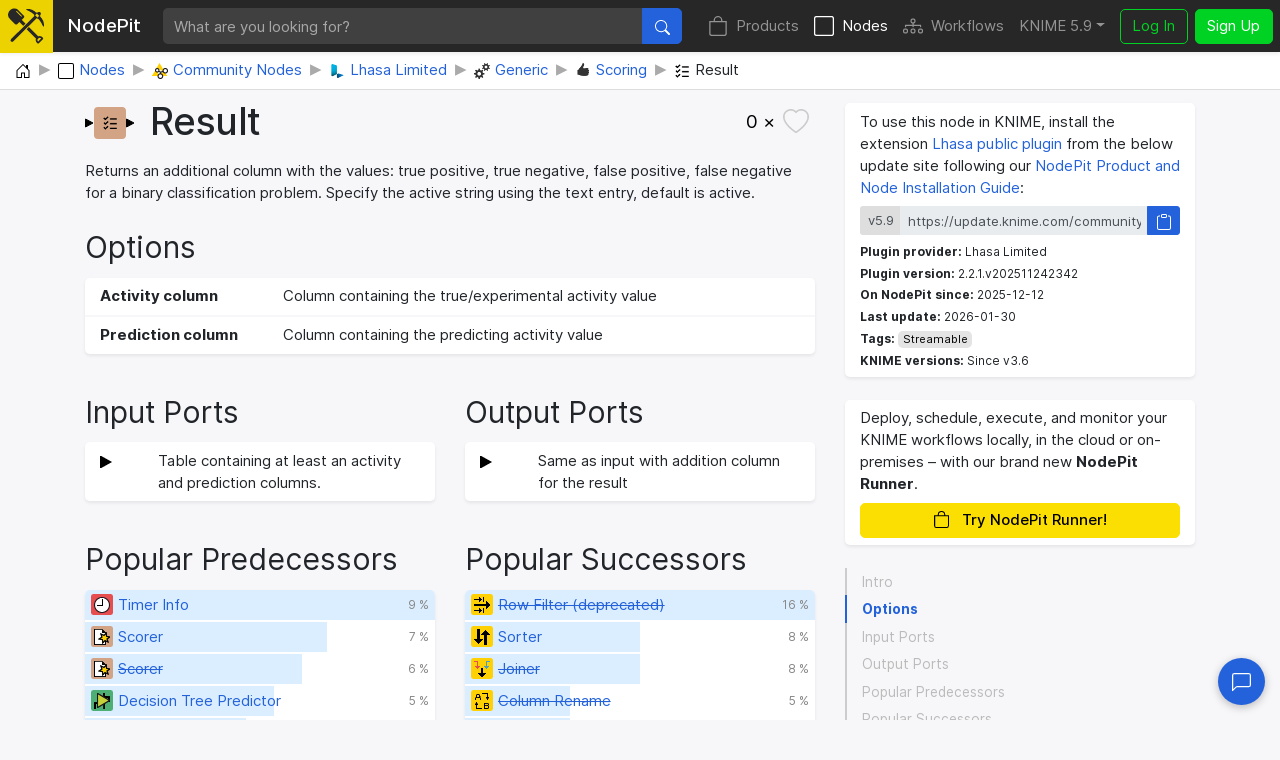

--- FILE ---
content_type: text/html; charset=utf-8
request_url: https://nodepit.com/node/org.lhasalimited.generic.result.ResultNodeFactory
body_size: 14080
content:
<!DOCTYPE html><html lang="en"><head><title>Result — NodePit</title><link rel="stylesheet" href="/main.e559aa5f8430b25df749.css"><meta name="viewport" content="width=device-width, initial-scale=1"><meta name="description" content="Returns the result of the prediction: true positive, true negative, false positive, false negative."><meta name="keywords" content="node,Result,Community Nodes,Lhasa Limited,Generic,Scoring,Generic Nodes - Node extension for KNIME Workbench provided by Lhasa Limited,Lhasa Limited"><meta property="og:title" content="Result — NodePit"><meta property="og:description" content="Returns the result of the prediction: true positive, true negative, false positive, false negative."><meta property="og:type" content="website"><meta property="og:url" content="https://nodepit.com/node/org.lhasalimited.generic.result.ResultNodeFactory"><meta property="og:image" content="https://nodepit.com/images/5.9/nodes/org.lhasalimited.generic.result.ResultNodeFactory/og-image.png"><meta property="og:site_name" content="NodePit"><meta name="twitter:card" content="summary"><meta name="twitter:site" content="@NodePit"><meta name="twitter:title" content="Result — NodePit"><meta name="twitter:description" content="Returns the result of the prediction: true positive, true negative, false positive, false negative."><meta name="twitter:image" content="https://nodepit.com/images/5.9/nodes/org.lhasalimited.generic.result.ResultNodeFactory/og-image.png"><link rel="shortcut icon" href="/favicon.ico"><link rel="apple-touch-icon" sizes="192x192" href="/nodepit-touch-192.dfd8cc9dc97f0f89142f.png"><meta name="apple-mobile-web-app-capable" content="yes"><meta name="apple-mobile-web-app-status-bar-style" content="black"><link rel="manifest" href="/manifest.webmanifest"><meta name="theme-color" content="#fcdf02"><link rel="search" type="application/opensearchdescription+xml" href="/opensearch.xml" title="NodePit search"><link rel="alternate" type="application/rss+xml" title="Changelog: All Products" href="/product/feed.xml"><meta property="og:image:width" content="256"><meta property="og:image:height" content="256"></head><body data-spy="scroll" data-target="#section-nav" data-offset="150"><div id="wrapper"><nav class="navbar navbar-expand-lg navbar-dark fixed-top shadow-sm with-search" id="navbar"><a class="navbar-brand" href="/"><div class="logo" id="loading"><svg width="100%" height="100%" viewBox="0 0 250 245" version="1.1" xmlns="http://www.w3.org/2000/svg" xmlns:xlink="http://www.w3.org/1999/xlink" xml:space="preserve" style="fill-rule:evenodd;clip-rule:evenodd;stroke-linejoin:round;stroke-miterlimit:2;"><g><g><path d="M20.914,214.158l-0.007,-0.007l109.26,-108.464l53.392,-53.697l-1.834,-1.838c-0.614,-0.611 -0.92,-1.222 -0.92,-2.141c0,-0.916 0.306,-1.53 0.92,-2.141l0.916,-0.919c-22.338,-21.419 -54.162,-34.271 -54.468,-34.271c-1.224,-0.613 -1.836,-1.836 -1.836,-3.06c0,-1.224 0.916,-2.449 2.142,-2.754c12.545,-3.06 40.699,-1.53 68.85,25.704l1.53,-1.53c1.224,-1.225 3.06,-1.225 4.285,0l1.529,1.53l2.448,-2.448c2.448,-2.449 5.508,-3.672 8.874,-3.672c3.366,0 6.426,1.223 8.873,3.672c2.45,2.448 3.673,5.507 3.673,8.873c0,3.367 -1.223,6.428 -3.673,8.875l-2.447,2.447l1.53,1.53c0.612,0.614 0.917,1.224 0.917,2.141c0,0.918 -0.305,1.531 -0.917,2.143l-1.225,1.226c27.541,28.152 29.378,56.916 26.011,69.461c-0.305,1.224 -1.53,2.144 -2.754,2.144l-0.307,0c-1.223,0 -2.142,-0.615 -2.753,-1.839c0,-0.305 -12.851,-32.741 -34.884,-55.079l-1.225,1.224c-0.611,0.611 -1.528,0.919 -2.141,0.919c-0.612,0 -1.529,-0.308 -2.142,-0.919l-3.672,-3.366l-53.084,53.084l-14.104,13.827l-95.157,94.948l-0.035,-0.035c-4.296,4.296 -11.271,4.296 -15.567,0c-4.296,-4.295 -4.296,-11.271 0,-15.566l0.002,-0.002Zm180.095,-178.633l16.523,16.525l-12.853,12.851l-16.524,-16.524l12.854,-12.852Z"/><path d="M79.181,95.226l-14.826,14.626c-4.043,4.047 -10.644,4.047 -14.687,0l-37.027,-37.026c-32.384,-31.182 5.024,-85.904 46.244,-69.08c5.085,2.075 9.849,5.219 13.733,9.102l37.025,37.64c3.978,3.977 3.978,10.71 0,14.689l-14.746,14.546l26.657,26.515l-15.666,15.551l-26.707,-26.563Zm-16.462,-76.404c-1.224,-1.223 -3.061,-1.223 -4.285,0c-1.222,1.225 -1.222,3.06 0,4.283l33.048,33.356c0.614,0.613 1.53,0.918 2.144,0.918c0.61,0 1.528,-0.305 2.141,-0.918c1.224,-1.225 1.224,-3.06 0,-4.283l-33.048,-33.356Z" style="fill-rule:nonzero;"/><path d="M210.422,194.629c3.048,-1.343 6.367,-2.108 9.809,-2.108l0.613,0.007l0.611,0.021c6.091,0.278 11.708,2.643 16.101,7.034l5.356,5.356c2.347,2.347 2.347,6.154 0,8.502l-29.685,29.684c-1.128,1.128 -2.657,1.761 -4.251,1.761c-1.595,0 -3.124,-0.634 -4.251,-1.761c0,0 -5.354,-5.355 -5.353,-5.354c-4.69,-4.688 -7.065,-10.764 -7.065,-17.324c0,-3.698 0.754,-7.241 2.25,-10.467l-65.195,-64.843l6.319,-6.305l9.389,-9.204l65.352,65.001Zm9.809,9.916c-3.396,0 -6.523,1.511 -8.965,3.68l-3.395,3.399c-2.383,2.38 -3.54,5.488 -3.54,8.823c0,3.333 1.159,6.439 3.541,8.821l1.105,1.104l21.182,-21.182l-1.103,-1.104c-2.233,-2.232 -5.105,-3.392 -8.203,-3.528l-0.622,-0.013Z"/></g></g></svg>
<div class="spinner spinner-border text-dark" role="status"><span class="sr-only">Loading …</span></div></div><span class="label d-none d-lg-inline mr-sm-4">NodePit</span></a><form class="search-form mr-3" method="get" action="/"><div class="input-group"><input class="form-control form-control no-glow query" id="query" type="text" placeholder="What are you looking for?" name="q" value="" autocomplete="off" accesskey="s" required="required"/><div class="input-group-append"><button class="btn btn-primary" id="search-button" type="submit"><svg xmlns="http://www.w3.org/2000/svg" width="16" height="16" fill="currentColor" class="bi bi-search" viewBox="0 0 16 16">
  <path d="M11.742 10.344a6.5 6.5 0 1 0-1.397 1.398h-.001c.03.04.062.078.098.115l3.85 3.85a1 1 0 0 0 1.415-1.414l-3.85-3.85a1.007 1.007 0 0 0-.115-.1zM12 6.5a5.5 5.5 0 1 1-11 0 5.5 5.5 0 0 1 11 0z"/>
</svg></button></div></div></form><button class="navbar-toggler" id="navbar-button" type="button" data-toggle="collapse" data-target="#navbar-toggler" aria-controls="navbar-toggler" aria-expanded="false" aria-label="Toggle navigation"><span class="navbar-toggler-icon"></span></button><div class="collapse navbar-collapse" id="navbar-toggler"><ul class="navbar-nav ml-auto sections"><li class="nav-item"><a class="nav-link" href="/product" accesskey="p"><span class="icon"><svg xmlns="http://www.w3.org/2000/svg" width="16" height="16" fill="currentColor" class="bi bi-bag" viewBox="0 0 16 16">
  <path d="M8 1a2.5 2.5 0 0 1 2.5 2.5V4h-5v-.5A2.5 2.5 0 0 1 8 1zm3.5 3v-.5a3.5 3.5 0 1 0-7 0V4H1v10a2 2 0 0 0 2 2h10a2 2 0 0 0 2-2V4h-3.5zM2 5h12v9a1 1 0 0 1-1 1H3a1 1 0 0 1-1-1V5z"/>
</svg></span>Products</a></li><li class="nav-item active"><a class="nav-link" href="/category/" accesskey="n"><span class="icon"><svg xmlns="http://www.w3.org/2000/svg" width="16" height="16" fill="currentColor" class="bi bi-square" viewBox="0 0 16 16">
  <path d="M14 1a1 1 0 0 1 1 1v12a1 1 0 0 1-1 1H2a1 1 0 0 1-1-1V2a1 1 0 0 1 1-1h12zM2 0a2 2 0 0 0-2 2v12a2 2 0 0 0 2 2h12a2 2 0 0 0 2-2V2a2 2 0 0 0-2-2H2z"/>
</svg></span>Nodes</a></li><li class="nav-item"><a class="nav-link" href="/server/" accesskey="w"><span class="icon"><svg xmlns="http://www.w3.org/2000/svg" width="16" height="16" fill="currentColor" class="bi bi-diagram-3" viewBox="0 0 16 16">
  <path fill-rule="evenodd" d="M6 3.5A1.5 1.5 0 0 1 7.5 2h1A1.5 1.5 0 0 1 10 3.5v1A1.5 1.5 0 0 1 8.5 6v1H14a.5.5 0 0 1 .5.5v1a.5.5 0 0 1-1 0V8h-5v.5a.5.5 0 0 1-1 0V8h-5v.5a.5.5 0 0 1-1 0v-1A.5.5 0 0 1 2 7h5.5V6A1.5 1.5 0 0 1 6 4.5v-1zM8.5 5a.5.5 0 0 0 .5-.5v-1a.5.5 0 0 0-.5-.5h-1a.5.5 0 0 0-.5.5v1a.5.5 0 0 0 .5.5h1zM0 11.5A1.5 1.5 0 0 1 1.5 10h1A1.5 1.5 0 0 1 4 11.5v1A1.5 1.5 0 0 1 2.5 14h-1A1.5 1.5 0 0 1 0 12.5v-1zm1.5-.5a.5.5 0 0 0-.5.5v1a.5.5 0 0 0 .5.5h1a.5.5 0 0 0 .5-.5v-1a.5.5 0 0 0-.5-.5h-1zm4.5.5A1.5 1.5 0 0 1 7.5 10h1a1.5 1.5 0 0 1 1.5 1.5v1A1.5 1.5 0 0 1 8.5 14h-1A1.5 1.5 0 0 1 6 12.5v-1zm1.5-.5a.5.5 0 0 0-.5.5v1a.5.5 0 0 0 .5.5h1a.5.5 0 0 0 .5-.5v-1a.5.5 0 0 0-.5-.5h-1zm4.5.5a1.5 1.5 0 0 1 1.5-1.5h1a1.5 1.5 0 0 1 1.5 1.5v1a1.5 1.5 0 0 1-1.5 1.5h-1a1.5 1.5 0 0 1-1.5-1.5v-1zm1.5-.5a.5.5 0 0 0-.5.5v1a.5.5 0 0 0 .5.5h1a.5.5 0 0 0 .5-.5v-1a.5.5 0 0 0-.5-.5h-1z"/>
</svg></span>Workflows</a></li></ul><ul class="navbar-nav mr-sm-2 versions"><li class="nav-item dropdown" id="versions"><a class="nav-link dropdown-toggle" href="#" data-toggle="dropdown" aria-haspopup="true" aria-expanded="false" title="Select your KNIME version">KNIME 5.9</a><div class="dropdown-menu dropdown-menu-right" aria-labelledby="versions"><a class="dropdown-item disabled text-muted small">KNIME 5</a><a class="dropdown-item version d-flex justify-content-between align-items-center active" href="#" data-version="5.9">5.9</a><a class="dropdown-item version d-flex justify-content-between align-items-center" href="#" data-version="5.8">5.8<span class="badge badge-pill badge-notification">LTS</span></a><a class="dropdown-item version d-flex justify-content-between align-items-center" href="#" data-version="5.7">5.7</a><a class="dropdown-item version d-flex justify-content-between align-items-center" href="#" data-version="5.6">5.6</a><a class="dropdown-item version d-flex justify-content-between align-items-center" href="#" data-version="5.5">5.5<span class="badge badge-pill badge-notification">LTS</span></a><a class="dropdown-item version d-flex justify-content-between align-items-center" href="#" data-version="5.4">5.4</a><a class="dropdown-item version d-flex justify-content-between align-items-center" href="#" data-version="5.3">5.3</a><a class="dropdown-item version d-flex justify-content-between align-items-center" href="#" data-version="5.2">5.2</a><a class="dropdown-item version d-flex justify-content-between align-items-center" href="#" data-version="5.1">5.1</a><a class="dropdown-item version d-flex justify-content-between align-items-center" href="#" data-version="5.0">5.0</a><div class="dropdown-divider"></div><a class="dropdown-item disabled text-muted small">KNIME 4</a><a class="dropdown-item version d-flex justify-content-between align-items-center" href="#" data-version="4.7">4.7</a><a class="dropdown-item version d-flex justify-content-between align-items-center" href="#" data-version="4.6">4.6</a><a class="dropdown-item version d-flex justify-content-between align-items-center" href="#" data-version="4.5">4.5</a><a class="dropdown-item version d-flex justify-content-between align-items-center" href="#" data-version="4.4">4.4</a><a class="dropdown-item version d-flex justify-content-between align-items-center" href="#" data-version="4.3">4.3</a><a class="dropdown-item version d-flex justify-content-between align-items-center" href="#" data-version="4.2">4.2</a><a class="dropdown-item version d-flex justify-content-between align-items-center" href="#" data-version="4.1">4.1</a><a class="dropdown-item version d-flex justify-content-between align-items-center" href="#" data-version="4.0">4.0</a><div class="dropdown-divider"></div><a class="dropdown-item disabled text-muted small">KNIME 3</a><a class="dropdown-item version d-flex justify-content-between align-items-center" href="#" data-version="3.7">3.7</a><a class="dropdown-item version d-flex justify-content-between align-items-center" href="#" data-version="3.6">3.6</a><div class="dropdown-divider"></div><a class="dropdown-item disabled text-muted small">In Development</a><a class="dropdown-item version d-flex justify-content-between align-items-center" href="#" data-version="5.10">5.10<span class="badge badge-pill badge-notification">Nightly</span></a></div></li></ul><ul class="navbar-nav"><li class="nav-item login-buttons"><a class="btn btn-outline-success mr-2" href="/login">Log In</a><a class="btn btn-success" href="/signup">Sign Up</a></li></ul></div></nav><div id="top"></div><div class="path-crumb bg-white"><nav aria-label="breadcrumb"><ol class="breadcrumb" itemscope="itemscope" itemtype="https://schema.org/BreadcrumbList"><li class="breadcrumb-item" itemprop="itemListElement" itemscope="itemscope" itemtype="https://schema.org/ListItem"><a href="/" itemscope="itemscope" itemtype="https://schema.org/WebPage" itemprop="item" itemid="/"><img class="icon" itemprop="image" src="data:image/svg+xml,%3csvg xmlns='http://www.w3.org/2000/svg' width='16' height='16' fill='currentColor' class='bi bi-house-door' viewBox='0 0 16 16'%3e %3cpath d='M8.354 1.146a.5.5 0 0 0-.708 0l-6 6A.5.5 0 0 0 1.5 7.5v7a.5.5 0 0 0 .5.5h4.5a.5.5 0 0 0 .5-.5v-4h2v4a.5.5 0 0 0 .5.5H14a.5.5 0 0 0 .5-.5v-7a.5.5 0 0 0-.146-.354L13 5.793V2.5a.5.5 0 0 0-.5-.5h-1a.5.5 0 0 0-.5.5v1.293L8.354 1.146zM2.5 14V7.707l5.5-5.5 5.5 5.5V14H10v-4a.5.5 0 0 0-.5-.5h-3a.5.5 0 0 0-.5.5v4H2.5z'/%3e %3c/svg%3e" alt="Home"/><span class="label sr-only" itemprop="name">Home</span></a><meta itemprop="position" content="1"/></li><li class="breadcrumb-item" itemprop="itemListElement" itemscope="itemscope" itemtype="https://schema.org/ListItem"><a href="/category/" itemscope="itemscope" itemtype="https://schema.org/WebPage" itemprop="item" itemid="/category/"><img class="icon" itemprop="image" src="data:image/svg+xml,%3csvg xmlns='http://www.w3.org/2000/svg' width='16' height='16' fill='currentColor' class='bi bi-square' viewBox='0 0 16 16'%3e %3cpath d='M14 1a1 1 0 0 1 1 1v12a1 1 0 0 1-1 1H2a1 1 0 0 1-1-1V2a1 1 0 0 1 1-1h12zM2 0a2 2 0 0 0-2 2v12a2 2 0 0 0 2 2h12a2 2 0 0 0 2-2V2a2 2 0 0 0-2-2H2z'/%3e %3c/svg%3e" alt="Nodes"/><span class="label" itemprop="name">Nodes</span></a><meta itemprop="position" content="2"/></li><li class="breadcrumb-item" itemprop="itemListElement" itemscope="itemscope" itemtype="https://schema.org/ListItem"><a href="/category/community" itemscope="itemscope" itemtype="https://schema.org/WebPage" itemprop="item" itemid="/category/community"><img class="icon" itemprop="image" src="[data-uri]" alt="Community Nodes"/><span class="label" itemprop="name">Community Nodes</span></a><meta itemprop="position" content="3"/></li><li class="breadcrumb-item" itemprop="itemListElement" itemscope="itemscope" itemtype="https://schema.org/ListItem"><a href="/category/community/org.lhasalimited.LhasaNodes" itemscope="itemscope" itemtype="https://schema.org/WebPage" itemprop="item" itemid="/category/community/org.lhasalimited.LhasaNodes"><img class="icon" itemprop="image" src="[data-uri]" alt="Lhasa Limited"/><span class="label" itemprop="name">Lhasa Limited</span></a><meta itemprop="position" content="4"/></li><li class="breadcrumb-item" itemprop="itemListElement" itemscope="itemscope" itemtype="https://schema.org/ListItem"><a href="/category/community/org.lhasalimited.LhasaNodes/org.lhasalimited.LhasaNodes.generic" itemscope="itemscope" itemtype="https://schema.org/WebPage" itemprop="item" itemid="/category/community/org.lhasalimited.LhasaNodes/org.lhasalimited.LhasaNodes.generic"><img class="icon" itemprop="image" src="[data-uri]" alt="Generic"/><span class="label" itemprop="name">Generic</span></a><meta itemprop="position" content="5"/></li><li class="breadcrumb-item" itemprop="itemListElement" itemscope="itemscope" itemtype="https://schema.org/ListItem"><a href="/category/community/org.lhasalimited.LhasaNodes/org.lhasalimited.LhasaNodes.generic/org.lhasalimited.LhasaNodes.scoring" itemscope="itemscope" itemtype="https://schema.org/WebPage" itemprop="item" itemid="/category/community/org.lhasalimited.LhasaNodes/org.lhasalimited.LhasaNodes.generic/org.lhasalimited.LhasaNodes.scoring"><img class="icon" itemprop="image" src="[data-uri]" alt="Scoring"/><span class="label" itemprop="name">Scoring</span></a><meta itemprop="position" content="6"/></li><li class="breadcrumb-item" itemprop="itemListElement" itemscope="itemscope" itemtype="https://schema.org/ListItem"><span href="/node/org.lhasalimited.generic.result.ResultNodeFactory"><img class="icon" itemprop="image" src="[data-uri]" alt="Result"/><span class="label" itemprop="name">Result</span></span><meta itemprop="position" content="7"/></li></ol></nav></div><div class="container-fluid content with-breadcrumb wide"><div class="row"><div class="col-md-8 col-sm-12"><div class="details"><div class="alert alert-danger collapse" role="alert"><div class="msg"></div></div><div class="alert alert-info collapse" role="alert"><div class="msg"></div></div><div class="alert alert-success collapse" role="alert"><div class="msg"></div></div><div class="top"><a class="prevent-click" href="https://nodepit.com/node/org.lhasalimited.generic.result.ResultNodeFactory" draggable="true"><div class="node-image" style="width:50px;height:32px"><svg xmlns="http://www.w3.org/2000/svg" xmlns:xlink="http://www.w3.org/1999/xlink" width="100%" height="100%" viewBox="0 0 100 64" style="font-family: Helvetica Neue,Helvetica,Arial,sans-serif; font-size: 20px;">
<polygon points="1,24 16,32 1,40" fill="#000000" stroke="#000000" stroke-width="2" />
<polygon points="83,24 98,32 83,40" fill="#000000" stroke="#000000" stroke-width="2" />
<path d="M26,0 h48 a8,8 0 0 1 8,8 v48 a8,8 0 0 1 -8,8 h-48 a8,8 0 0 1 -8,-8 v-48 a8,8 0 0 1 8,-8 z" fill="#D2A384" />
<image xlink:href="[data-uri]" x="34" y="16" width="32px" height="32px" />
</svg></div></a><h1><span>Result</span></h1><button class="bookmark" id="bookmark" data-id="org.lhasalimited.generic.result.ResultNodeFactory" data-type="node"><span class="wrap"><span class="count">0 ×</span><span class="fill"><svg xmlns="http://www.w3.org/2000/svg" width="16" height="16" fill="currentColor" class="bi bi-heart-fill" viewBox="0 0 16 16">
  <path fill-rule="evenodd" d="M8 1.314C12.438-3.248 23.534 4.735 8 15-7.534 4.736 3.562-3.248 8 1.314z"/>
</svg></span><span class="outline"><svg xmlns="http://www.w3.org/2000/svg" width="16" height="16" fill="currentColor" class="bi bi-heart" viewBox="0 0 16 16">
  <path d="m8 2.748-.717-.737C5.6.281 2.514.878 1.4 3.053c-.523 1.023-.641 2.5.314 4.385.92 1.815 2.834 3.989 6.286 6.357 3.452-2.368 5.365-4.542 6.286-6.357.955-1.886.838-3.362.314-4.385C13.486.878 10.4.28 8.717 2.01L8 2.748zM8 15C-7.333 4.868 3.279-3.04 7.824 1.143c.06.055.119.112.176.171a3.12 3.12 0 0 1 .176-.17C12.72-3.042 23.333 4.867 8 15z"/>
</svg></span></span></button></div><p class="intro">Returns an additional column with the values: true positive, true negative, false positive, false negative for a binary classification problem. 
        Specify the active string using the text entry, default is active.</p><h2 class="heading"><a class="anchor-target" id="options"></a><a class="anchor" href="#options"><svg xmlns="http://www.w3.org/2000/svg" width="16" height="16" fill="currentColor" class="bi bi-link-45deg" viewBox="0 0 16 16">
  <path d="M4.715 6.542 3.343 7.914a3 3 0 1 0 4.243 4.243l1.828-1.829A3 3 0 0 0 8.586 5.5L8 6.086a1.002 1.002 0 0 0-.154.199 2 2 0 0 1 .861 3.337L6.88 11.45a2 2 0 1 1-2.83-2.83l.793-.792a4.018 4.018 0 0 1-.128-1.287z"/>
  <path d="M6.586 4.672A3 3 0 0 0 7.414 9.5l.775-.776a2 2 0 0 1-.896-3.346L9.12 3.55a2 2 0 1 1 2.83 2.83l-.793.792c.112.42.155.855.128 1.287l1.372-1.372a3 3 0 1 0-4.243-4.243L6.586 4.672z"/>
</svg></a>Options</h2><dl class="row options"><dt class="col-sm-3">Activity column
</dt><dd class="col-sm-9">Column containing the true/experimental activity value</dd><dt class="col-sm-3">Prediction column
</dt><dd class="col-sm-9">Column containing the predicting activity value</dd></dl><div class="row"><div class="col-6"><h2 class="heading"><a class="anchor-target" id="input-ports"></a><a class="anchor" href="#input-ports"><svg xmlns="http://www.w3.org/2000/svg" width="16" height="16" fill="currentColor" class="bi bi-link-45deg" viewBox="0 0 16 16">
  <path d="M4.715 6.542 3.343 7.914a3 3 0 1 0 4.243 4.243l1.828-1.829A3 3 0 0 0 8.586 5.5L8 6.086a1.002 1.002 0 0 0-.154.199 2 2 0 0 1 .861 3.337L6.88 11.45a2 2 0 1 1-2.83-2.83l.793-.792a4.018 4.018 0 0 1-.128-1.287z"/>
  <path d="M6.586 4.672A3 3 0 0 0 7.414 9.5l.775-.776a2 2 0 0 1-.896-3.346L9.12 3.55a2 2 0 1 1 2.83 2.83l-.793.792c.112.42.155.855.128 1.287l1.372-1.372a3 3 0 1 0-4.243-4.243L6.586 4.672z"/>
</svg></a>Input Ports</h2><dl class="row ports"><dt class="col-sm-2"><abbr title="Port 0: Prediction input"><a href="/port/org.knime.core.node.BufferedDataTable"><img src="data:image/svg+xml,%3csvg xmlns='http://www.w3.org/2000/svg' xmlns:xlink='http://www.w3.org/1999/xlink' width='12' height='12' viewBox='0 0 12 12'%3e%3cpolygon points='1%2c1 10%2c6 1%2c11' fill='black' stroke='black' stroke-width='2' /%3e%3c/svg%3e" alt="Icon"/></a></abbr></dt><dd class="col-sm-10">Table containing at least an activity and prediction columns.</dd></dl></div><div class="col-6"><h2 class="heading"><a class="anchor-target" id="output-ports"></a><a class="anchor" href="#output-ports"><svg xmlns="http://www.w3.org/2000/svg" width="16" height="16" fill="currentColor" class="bi bi-link-45deg" viewBox="0 0 16 16">
  <path d="M4.715 6.542 3.343 7.914a3 3 0 1 0 4.243 4.243l1.828-1.829A3 3 0 0 0 8.586 5.5L8 6.086a1.002 1.002 0 0 0-.154.199 2 2 0 0 1 .861 3.337L6.88 11.45a2 2 0 1 1-2.83-2.83l.793-.792a4.018 4.018 0 0 1-.128-1.287z"/>
  <path d="M6.586 4.672A3 3 0 0 0 7.414 9.5l.775-.776a2 2 0 0 1-.896-3.346L9.12 3.55a2 2 0 1 1 2.83 2.83l-.793.792c.112.42.155.855.128 1.287l1.372-1.372a3 3 0 1 0-4.243-4.243L6.586 4.672z"/>
</svg></a>Output Ports</h2><dl class="row ports"><dt class="col-sm-2"><abbr title="Port 0: Predictions with result"><a href="/port/org.knime.core.node.BufferedDataTable"><img src="data:image/svg+xml,%3csvg xmlns='http://www.w3.org/2000/svg' xmlns:xlink='http://www.w3.org/1999/xlink' width='12' height='12' viewBox='0 0 12 12'%3e%3cpolygon points='1%2c1 10%2c6 1%2c11' fill='black' stroke='black' stroke-width='2' /%3e%3c/svg%3e" alt="Icon"/></a></abbr></dt><dd class="col-sm-10">Same as input with addition column for the result</dd></dl></div></div><div class="row"><div class="col-6"><h2 class="heading"><a class="anchor-target" id="predecessors"></a><a class="anchor" href="#predecessors"><svg xmlns="http://www.w3.org/2000/svg" width="16" height="16" fill="currentColor" class="bi bi-link-45deg" viewBox="0 0 16 16">
  <path d="M4.715 6.542 3.343 7.914a3 3 0 1 0 4.243 4.243l1.828-1.829A3 3 0 0 0 8.586 5.5L8 6.086a1.002 1.002 0 0 0-.154.199 2 2 0 0 1 .861 3.337L6.88 11.45a2 2 0 1 1-2.83-2.83l.793-.792a4.018 4.018 0 0 1-.128-1.287z"/>
  <path d="M6.586 4.672A3 3 0 0 0 7.414 9.5l.775-.776a2 2 0 0 1-.896-3.346L9.12 3.55a2 2 0 1 1 2.83 2.83l-.793.792c.112.42.155.855.128 1.287l1.372-1.372a3 3 0 1 0-4.243-4.243L6.586 4.672z"/>
</svg></a>Popular Predecessors</h2><ul class="list-unstyled node-list recommendations" id="list-predecessors"><li><div class="bar" style="width: 100%"></div><a class="bar-content" href="/node/org.knime.base.node.util.timerinfo.TimerinfoNodeFactory"><span class="icon node-icon" title="Sink" style="background-color: #E64E4F;"><span class="img" style="background-image: url([data-uri]);"></span></span><span class="label text-truncate">Timer Info</span><small title="Absolute count: 13 x">9 %</small></a></li><li><div class="bar" style="width: 69%"></div><a class="bar-content" href="/node/org.knime.base.node.mine.scorer.accuracy.AccuracyScorer2NodeFactory"><span class="icon node-icon" title="Other" style="background-color: #D2A384;"><span class="img" style="background-image: url([data-uri]);"></span></span><span class="label text-truncate">Scorer</span><small title="Absolute count: 9 x">7 %</small></a></li><li><div class="bar" style="width: 62%"></div><a class="bar-content" href="/node/org.knime.base.node.mine.scorer.accuracy.AccuracyScorerNodeFactory"><span class="icon node-icon" title="Other" style="background-color: #D2A384;"><span class="img" style="background-image: url([data-uri]);"></span></span><del class="label text-truncate">Scorer</del><small title="Absolute count: 8 x">6 %</small></a></li><li><div class="bar" style="width: 54%"></div><a class="bar-content" href="/node/org.knime.base.node.mine.decisiontree2.predictor2.DecTreePredictorNodeFactory"><span class="icon node-icon" title="Predictor" style="background-color: #4EAF75;"><span class="img" style="background-image: url([data-uri]);"></span></span><span class="label text-truncate">Decision Tree Predictor</span><small title="Absolute count: 7 x">5 %</small></a></li><li><div class="bar" style="width: 46%"></div><a class="bar-content" href="/node/org.knime.ext.weka37.predictor3.WekaPredictorNodeFactory"><span class="icon node-icon" title="Predictor" style="background-color: #4EAF75;"><span class="img" style="background-image: url([data-uri]);"></span></span><span class="label text-truncate">Weka Predictor (3.7)</span><small title="Absolute count: 6 x">4 %</small></a></li><li class="show-all"><a href="?numPredecessors=999999" data-hx-get="?numPredecessors=999999" data-hx-target="#list-predecessors" data-hx-swap="outerHTML" data-hx-select="#list-predecessors" data-hx-indicator="#loading" data-hx-ext="ackee" data-ackee="{&quot;label&quot;:&quot;click&quot;,&quot;key&quot;:&quot;show-all-predecessors&quot;,&quot;value&quot;:1}"><span class="text-truncate">Show all 55 recommendations</span></a></li></ul></div><div class="col-6"><h2 class="heading"><a class="anchor-target" id="successors"></a><a class="anchor" href="#successors"><svg xmlns="http://www.w3.org/2000/svg" width="16" height="16" fill="currentColor" class="bi bi-link-45deg" viewBox="0 0 16 16">
  <path d="M4.715 6.542 3.343 7.914a3 3 0 1 0 4.243 4.243l1.828-1.829A3 3 0 0 0 8.586 5.5L8 6.086a1.002 1.002 0 0 0-.154.199 2 2 0 0 1 .861 3.337L6.88 11.45a2 2 0 1 1-2.83-2.83l.793-.792a4.018 4.018 0 0 1-.128-1.287z"/>
  <path d="M6.586 4.672A3 3 0 0 0 7.414 9.5l.775-.776a2 2 0 0 1-.896-3.346L9.12 3.55a2 2 0 1 1 2.83 2.83l-.793.792c.112.42.155.855.128 1.287l1.372-1.372a3 3 0 1 0-4.243-4.243L6.586 4.672z"/>
</svg></a>Popular Successors</h2><ul class="list-unstyled node-list recommendations" id="list-successors"><li><div class="bar" style="width: 100%"></div><a class="bar-content" href="/node/org.knime.base.node.preproc.filter.row.RowFilterNodeFactory"><span class="icon node-icon" title="Manipulator" style="background-color: #FFD104;"><span class="img" style="background-image: url([data-uri]);"></span></span><del class="label text-truncate">Row Filter (deprecated)</del><small title="Absolute count: 10 x">16 %</small></a></li><li><div class="bar" style="width: 50%"></div><a class="bar-content" href="/node/org.knime.base.node.preproc.sorter.SorterNodeFactory"><span class="icon node-icon" title="Manipulator" style="background-color: #FFD104;"><span class="img" style="background-image: url([data-uri]);"></span></span><span class="label text-truncate">Sorter</span><small title="Absolute count: 5 x">8 %</small></a></li><li><div class="bar" style="width: 50%"></div><a class="bar-content" href="/node/org.knime.base.node.preproc.joiner.Joiner2NodeFactory"><span class="icon node-icon" title="Manipulator" style="background-color: #FFD104;"><span class="img" style="background-image: url([data-uri]);"></span></span><del class="label text-truncate">Joiner</del><small title="Absolute count: 5 x">8 %</small></a></li><li><div class="bar" style="width: 30%"></div><a class="bar-content" href="/node/org.knime.base.node.preproc.rename.RenameNodeFactory"><span class="icon node-icon" title="Manipulator" style="background-color: #FFD104;"><span class="img" style="background-image: url([data-uri]);"></span></span><del class="label text-truncate">Column Rename</del><small title="Absolute count: 3 x">5 %</small></a></li><li><div class="bar" style="width: 30%"></div><a class="bar-content" href="/node/org.knime.base.node.preproc.columnresorter.ColumnResorterNodeFactory"><span class="icon node-icon" title="Manipulator" style="background-color: #FFD104;"><span class="img" style="background-image: url([data-uri]);"></span></span><span class="label text-truncate">Column Resorter</span><small title="Absolute count: 3 x">5 %</small></a></li><li class="show-all"><a href="?numSuccessors=999999" data-hx-get="?numSuccessors=999999" data-hx-target="#list-successors" data-hx-swap="outerHTML" data-hx-select="#list-successors" data-hx-indicator="#loading" data-hx-ext="ackee" data-ackee="{&quot;label&quot;:&quot;click&quot;,&quot;key&quot;:&quot;show-all-successors&quot;,&quot;value&quot;:1}"><span class="text-truncate">Show all 28 recommendations</span></a></li></ul></div></div><h2 class="heading"><a class="anchor-target" id="views"></a><a class="anchor" href="#views"><svg xmlns="http://www.w3.org/2000/svg" width="16" height="16" fill="currentColor" class="bi bi-link-45deg" viewBox="0 0 16 16">
  <path d="M4.715 6.542 3.343 7.914a3 3 0 1 0 4.243 4.243l1.828-1.829A3 3 0 0 0 8.586 5.5L8 6.086a1.002 1.002 0 0 0-.154.199 2 2 0 0 1 .861 3.337L6.88 11.45a2 2 0 1 1-2.83-2.83l.793-.792a4.018 4.018 0 0 1-.128-1.287z"/>
  <path d="M6.586 4.672A3 3 0 0 0 7.414 9.5l.775-.776a2 2 0 0 1-.896-3.346L9.12 3.55a2 2 0 1 1 2.83 2.83l-.793.792c.112.42.155.855.128 1.287l1.372-1.372a3 3 0 1 0-4.243-4.243L6.586 4.672z"/>
</svg></a>Views</h2><dl class="row views"><dd class="no-items">This node has no views</dd></dl><h2 class="heading"><a class="anchor-target" id="workflows"></a><a class="anchor" href="#workflows"><svg xmlns="http://www.w3.org/2000/svg" width="16" height="16" fill="currentColor" class="bi bi-link-45deg" viewBox="0 0 16 16">
  <path d="M4.715 6.542 3.343 7.914a3 3 0 1 0 4.243 4.243l1.828-1.829A3 3 0 0 0 8.586 5.5L8 6.086a1.002 1.002 0 0 0-.154.199 2 2 0 0 1 .861 3.337L6.88 11.45a2 2 0 1 1-2.83-2.83l.793-.792a4.018 4.018 0 0 1-.128-1.287z"/>
  <path d="M6.586 4.672A3 3 0 0 0 7.414 9.5l.775-.776a2 2 0 0 1-.896-3.346L9.12 3.55a2 2 0 1 1 2.83 2.83l-.793.792c.112.42.155.855.128 1.287l1.372-1.372a3 3 0 1 0-4.243-4.243L6.586 4.672z"/>
</svg></a>Workflows</h2><ul class="workflows" id="used-workflows"><li class="no-items">No workflows found</li></ul><h2 class="heading"><a class="anchor-target" id="links"></a><a class="anchor" href="#links"><svg xmlns="http://www.w3.org/2000/svg" width="16" height="16" fill="currentColor" class="bi bi-link-45deg" viewBox="0 0 16 16">
  <path d="M4.715 6.542 3.343 7.914a3 3 0 1 0 4.243 4.243l1.828-1.829A3 3 0 0 0 8.586 5.5L8 6.086a1.002 1.002 0 0 0-.154.199 2 2 0 0 1 .861 3.337L6.88 11.45a2 2 0 1 1-2.83-2.83l.793-.792a4.018 4.018 0 0 1-.128-1.287z"/>
  <path d="M6.586 4.672A3 3 0 0 0 7.414 9.5l.775-.776a2 2 0 0 1-.896-3.346L9.12 3.55a2 2 0 1 1 2.83 2.83l-.793.792c.112.42.155.855.128 1.287l1.372-1.372a3 3 0 1 0-4.243-4.243L6.586 4.672z"/>
</svg></a>Links</h2><ul class="links" id="link-list"><li class="no-items">No links available</li></ul><h2 class="heading"><a class="anchor-target" id="developers"></a><a class="anchor" href="#developers"><svg xmlns="http://www.w3.org/2000/svg" width="16" height="16" fill="currentColor" class="bi bi-link-45deg" viewBox="0 0 16 16">
  <path d="M4.715 6.542 3.343 7.914a3 3 0 1 0 4.243 4.243l1.828-1.829A3 3 0 0 0 8.586 5.5L8 6.086a1.002 1.002 0 0 0-.154.199 2 2 0 0 1 .861 3.337L6.88 11.45a2 2 0 1 1-2.83-2.83l.793-.792a4.018 4.018 0 0 1-.128-1.287z"/>
  <path d="M6.586 4.672A3 3 0 0 0 7.414 9.5l.775-.776a2 2 0 0 1-.896-3.346L9.12 3.55a2 2 0 1 1 2.83 2.83l-.793.792c.112.42.155.855.128 1.287l1.372-1.372a3 3 0 1 0-4.243-4.243L6.586 4.672z"/>
</svg></a>Developers</h2><div class="developers" id="devInfo"><p>You want to see the source code for this node? Click the following button and we’ll use our super-powers to find it for you.</p><div class="button"><button class="btn btn-primary" id="showDevInfo" type="button" data-id="org.lhasalimited.generic.result.ResultNodeFactory"><svg xmlns="http://www.w3.org/2000/svg" width="16" height="16" fill="currentColor" class="bi bi-github" viewBox="0 0 16 16">
  <path d="M8 0C3.58 0 0 3.58 0 8c0 3.54 2.29 6.53 5.47 7.59.4.07.55-.17.55-.38 0-.19-.01-.82-.01-1.49-2.01.37-2.53-.49-2.69-.94-.09-.23-.48-.94-.82-1.13-.28-.15-.68-.52-.01-.53.63-.01 1.08.58 1.23.82.72 1.21 1.87.87 2.33.66.07-.52.28-.87.51-1.07-1.78-.2-3.64-.89-3.64-3.95 0-.87.31-1.59.82-2.15-.08-.2-.36-1.02.08-2.12 0 0 .67-.21 2.2.82.64-.18 1.32-.27 2-.27.68 0 1.36.09 2 .27 1.53-1.04 2.2-.82 2.2-.82.44 1.1.16 1.92.08 2.12.51.56.82 1.27.82 2.15 0 3.07-1.87 3.75-3.65 3.95.29.25.54.73.54 1.48 0 1.07-.01 1.93-.01 2.2 0 .21.15.46.55.38A8.012 8.012 0 0 0 16 8c0-4.42-3.58-8-8-8z"/>
</svg> Find Source</button></div></div></div></div><div class="sidebar col-md-4 col-sm-12"><div class="d-block d-md-none"><h2 class="heading"><a class="anchor-target" id="installation"></a><a class="anchor" href="#installation"><svg xmlns="http://www.w3.org/2000/svg" width="16" height="16" fill="currentColor" class="bi bi-link-45deg" viewBox="0 0 16 16">
  <path d="M4.715 6.542 3.343 7.914a3 3 0 1 0 4.243 4.243l1.828-1.829A3 3 0 0 0 8.586 5.5L8 6.086a1.002 1.002 0 0 0-.154.199 2 2 0 0 1 .861 3.337L6.88 11.45a2 2 0 1 1-2.83-2.83l.793-.792a4.018 4.018 0 0 1-.128-1.287z"/>
  <path d="M6.586 4.672A3 3 0 0 0 7.414 9.5l.775-.776a2 2 0 0 1-.896-3.346L9.12 3.55a2 2 0 1 1 2.83 2.83l-.793.792c.112.42.155.855.128 1.287l1.372-1.372a3 3 0 1 0-4.243-4.243L6.586 4.672z"/>
</svg></a>Installation</h2></div><div class="install"><div class="body"><p>To use this node in KNIME, install the
extension
<a href="/iu/org.lhasalimited.knime.public.feature.feature.group">Lhasa public plugin</a>
from the below update site
following our
<a href="/node-installation-guide">NodePit Product and Node Installation Guide</a>:</p><div class="input-group input-group-sm update-site"><div class="input-group-prepend"><div class="input-group-text">v5.9</div></div><input class="form-control url" type="text" value="https://update.knime.com/community-contributions/trusted/5.9" readonly="readonly"/><div class="input-group-append"><button class="btn btn-primary copy-url" type="button"><svg xmlns="http://www.w3.org/2000/svg" width="16" height="16" fill="currentColor" class="bi bi-clipboard" viewBox="0 0 16 16">
  <path d="M4 1.5H3a2 2 0 0 0-2 2V14a2 2 0 0 0 2 2h10a2 2 0 0 0 2-2V3.5a2 2 0 0 0-2-2h-1v1h1a1 1 0 0 1 1 1V14a1 1 0 0 1-1 1H3a1 1 0 0 1-1-1V3.5a1 1 0 0 1 1-1h1v-1z"/>
  <path d="M9.5 1a.5.5 0 0 1 .5.5v1a.5.5 0 0 1-.5.5h-3a.5.5 0 0 1-.5-.5v-1a.5.5 0 0 1 .5-.5h3zm-3-1A1.5 1.5 0 0 0 5 1.5v1A1.5 1.5 0 0 0 6.5 4h3A1.5 1.5 0 0 0 11 2.5v-1A1.5 1.5 0 0 0 9.5 0h-3z"/>
</svg></button></div></div><div class="facts"><div><strong>Plugin provider:</strong> Lhasa Limited</div><div><strong>Plugin version:</strong> 2.2.1.v202511242342</div><div><strong>On NodePit since:</strong> 2025-12-12</div><div><strong>Last update:</strong> 2026-01-30</div><div><strong>Tags: </strong><span class="badge info-badge badge-light badge-streamable">Streamable</span></div><div><strong>KNIME versions: </strong> Since v3.6</div></div></div></div><div class="install d-none d-md-block"><div class="body"><p>Deploy, schedule, execute, and monitor your KNIME workflows locally, in the cloud
or on-premises – with our brand new <strong>NodePit Runner</strong>.</p><a class="btn btn-primary btn-block cta-button" href="/product/runner" data-track-click="nodepit-runner-cta"><svg xmlns="http://www.w3.org/2000/svg" width="16" height="16" fill="currentColor" class="bi bi-bag" viewBox="0 0 16 16">
  <path d="M8 1a2.5 2.5 0 0 1 2.5 2.5V4h-5v-.5A2.5 2.5 0 0 1 8 1zm3.5 3v-.5a3.5 3.5 0 1 0-7 0V4H1v10a2 2 0 0 0 2 2h10a2 2 0 0 0 2-2V4h-3.5zM2 5h12v9a1 1 0 0 1-1 1H3a1 1 0 0 1-1-1V5z"/>
</svg><span class="ml-1">Try NodePit Runner!</span></a></div></div><nav class="section-nav" id="section-nav"><a class="nav-link" href="#top">Intro</a><a class="nav-link" href="#options">Options</a><a class="nav-link" href="#input-ports">Input Ports</a><a class="nav-link" href="#output-ports">Output Ports</a><a class="nav-link" href="#predecessors">Popular Predecessors</a><a class="nav-link" href="#successors">Popular Successors</a><a class="nav-link" href="#views">Views</a><a class="nav-link" href="#workflows">Workflows</a><a class="nav-link" href="#links">Links</a><a class="nav-link" href="#developers">Developers</a></nav></div></div></div><a id="feedback-button" href="/feedback?url=https://nodepit.com/node/org.lhasalimited.generic.result.ResultNodeFactory" rel="nofollow"><svg xmlns="http://www.w3.org/2000/svg" width="16" height="16" fill="currentColor" class="bi bi-chat-left" viewBox="0 0 16 16">
  <path d="M14 1a1 1 0 0 1 1 1v8a1 1 0 0 1-1 1H4.414A2 2 0 0 0 3 11.586l-2 2V2a1 1 0 0 1 1-1h12zM2 0a2 2 0 0 0-2 2v12.793a.5.5 0 0 0 .854.353l2.853-2.853A1 1 0 0 1 4.414 12H14a2 2 0 0 0 2-2V2a2 2 0 0 0-2-2H2z"/>
</svg></a><footer><div class="container-fluid"><div class="row"><div class="col-md-6"><div class="text-muted small"><p><b>NodePit</b> is the world’s first and most comprehensive search engine that allows you
to easily search, find and install KNIME nodes and workflows. Explore the KNIME community’s
variety.</p><p><a href="/de/imprint">Impressum</a> / <a href="/en/imprint">Imprint</a><br />
<a href="/de/privacy">Datenschutzerklärung</a> / <a href="/en/privacy">Privacy Policy</a></p></div></div><div class="col-md-6"><div class="text-muted small clearfix"><p><b>Thank you</b> to the following supporters — without them, NodePit would not be possible!</p><div><div class="sponsor"><a href="https://www.cloudandheat.com" target="_blank" rel="noreferrer" title="Cloud&amp;Heat"><img src="/cloudandheat-new-rotated-opt.585d8f087d90225d4a82.svg" alt=""></a></div><div class="sponsor"><a href="https://seleniumnodes.com" target="_blank" rel="noreferrer" title="Selenium Nodes"><img src="/selenium-nodes-horizontal-black-300x100.9cc1659dd5af53ddf551.svg" alt=""></a></div></div></div><div class="text-muted small"><strong>Legal info:</strong> The KNIME® trademark is registered in the United States and Germany by the<a href="https://www.knime.com/trademark-information" target="_blank" rel="noreferrer nofollow"> KNIME GmbH</a>. NodePit is not affiliated with KNIME®.</div></div></div></div></footer></div><script id="ackee-config" type="application/json">{"server":"https://ackee.nodepit.com","domainId":"e95ea213-4382-4c2e-b4cf-f327f29d611b","events":{"click":"41bd319b-8ca5-4dd2-9da6-6d819d103033","select-suggestion":"43a45e5e-890d-49d2-8a9a-4e60479cd8d3","paginate":"87a8da78-50e3-412e-933c-a407752ae832","switch-version":"bd8e0068-daea-40e0-babe-9c58465bdcab"}}</script><script src="/main.e559aa5f8430b25df749.js"></script></body></html>

--- FILE ---
content_type: application/javascript; charset=UTF-8
request_url: https://nodepit.com/main.e559aa5f8430b25df749.js
body_size: 105317
content:
/*! For license information please see main.e559aa5f8430b25df749.js.LICENSE.txt */
(function(){var __webpack_modules__={6609:function(e,t,n){"use strict";n(7941),n(2526),n(7327),n(1539),n(5003),n(4747),n(9337),Object.defineProperty(t,"__esModule",{value:!0}),t.detect=t.create=t.attributes=void 0,n(4916),n(3123),n(4765),n(8309);var r,o=(r=n(1795))&&r.__esModule?r:{default:r};function i(e,t){var n=Object.keys(e);if(Object.getOwnPropertySymbols){var r=Object.getOwnPropertySymbols(e);t&&(r=r.filter((function(t){return Object.getOwnPropertyDescriptor(e,t).enumerable}))),n.push.apply(n,r)}return n}function a(e){for(var t=1;t<arguments.length;t++){var n=null!=arguments[t]?arguments[t]:{};t%2?i(Object(n),!0).forEach((function(t){s(e,t,n[t])})):Object.getOwnPropertyDescriptors?Object.defineProperties(e,Object.getOwnPropertyDescriptors(n)):i(Object(n)).forEach((function(t){Object.defineProperty(e,t,Object.getOwnPropertyDescriptor(n,t))}))}return e}function s(e,t,n){return t in e?Object.defineProperty(e,t,{value:n,enumerable:!0,configurable:!0,writable:!0}):e[t]=n,e}var u="undefined"!=typeof window,l=function(e){return"88888888-8888-8888-8888-888888888888"===e},c=function(){return"hidden"===document.visibilityState},f=function(){var e=(location.search.split("source=")[1]||"").split("&")[0];return""===e?void 0:e},d=function(){var e=arguments.length>0&&void 0!==arguments[0]&&arguments[0],t={siteLocation:window.location.href,siteReferrer:document.referrer,source:f()},n={siteLanguage:(navigator.language||navigator.userLanguage).substr(0,2),screenWidth:screen.width,screenHeight:screen.height,screenColorDepth:screen.colorDepth,deviceName:o.default.product,deviceManufacturer:o.default.manufacturer,osName:o.default.os.family,osVersion:o.default.os.version,browserName:o.default.name,browserVersion:o.default.version,browserWidth:window.outerWidth,browserHeight:window.outerHeight};return a(a({},t),!0===e?n:{})};t.attributes=d;var h=function(e,t){return{query:"\n\t\t\tmutation createRecord($domainId: ID!, $input: CreateRecordInput!) {\n\t\t\t\tcreateRecord(domainId: $domainId, input: $input) {\n\t\t\t\t\tpayload {\n\t\t\t\t\t\tid\n\t\t\t\t\t}\n\t\t\t\t}\n\t\t\t}\n\t\t",variables:{domainId:e,input:t}}},p=function(e){return{query:"\n\t\t\tmutation updateRecord($recordId: ID!) {\n\t\t\t\tupdateRecord(id: $recordId) {\n\t\t\t\t\tsuccess\n\t\t\t\t}\n\t\t\t}\n\t\t",variables:{recordId:e}}},v=function(e,t,n,r){var o=new XMLHttpRequest;o.open("POST",e),o.onload=function(){if(200!==o.status)throw new Error("Server returned with an unhandled status");var e=null;try{e=JSON.parse(o.responseText)}catch(e){throw new Error("Failed to parse response from server")}if(null!=e.errors)throw new Error(e.errors[0].message);if("function"==typeof r)return r(e)},o.setRequestHeader("Content-Type","application/json;charset=UTF-8"),o.withCredentials=n.ignoreOwnVisits,o.send(JSON.stringify(t))},g=function(){var e=document.querySelector("[data-ackee-domain-id]");if(null!=e){var t=e.getAttribute("data-ackee-server")||"",n=e.getAttribute("data-ackee-domain-id"),r=e.getAttribute("data-ackee-opts")||"{}";m(t,JSON.parse(r)).record(n)}};t.detect=g;var m=function(e,t){t=function(){var e=arguments.length>0&&void 0!==arguments[0]?arguments[0]:{},t={};return t.detailed=!0===e.detailed,t.ignoreLocalhost=!1!==e.ignoreLocalhost,t.ignoreOwnVisits=!1!==e.ignoreOwnVisits,t}(t);var n,r,o=function(e){var t="/"===e.substr(-1);return e+(!0===t?"":"/")+"api"}(e),i=function(){},a={record:function(){return{stop:i}},updateRecord:function(){return{stop:i}},action:i,updateAction:i};return!0===t.ignoreLocalhost&&1==(""===(n=location.hostname)||"localhost"===n||"127.0.0.1"===n||"::1"===n)?(console.warn("Ackee ignores you because you are on localhost"),a):!0===(r=navigator.userAgent,/bot|crawler|spider|crawling/i.test(r))?(console.warn("Ackee ignores you because you are a bot"),a):{record:function(e){var n=arguments.length>1&&void 0!==arguments[1]?arguments[1]:d(t.detailed),r=arguments.length>2?arguments[2]:void 0,i=!1,a=function(){i=!0};return v(o,h(e,n),t,(function(e){var n=e.data.createRecord.payload.id;if(!0===l(n))return console.warn("Ackee ignores you because this is your own site");var a=setInterval((function(){!0!==i?!0!==c()&&v(o,p(n),t):clearInterval(a)}),15e3);return"function"==typeof r?r(n):void 0})),{stop:a}},updateRecord:function(e){var n=!1,r=function(){n=!0};if(!0===l(e))return console.warn("Ackee ignores you because this is your own site"),{stop:r};var i=setInterval((function(){!0!==n?!0!==c()&&v(o,p(e),t):clearInterval(i)}),15e3);return{stop:r}},action:function(e,n,r){v(o,function(e,t){return{query:"\n\t\t\tmutation createAction($eventId: ID!, $input: CreateActionInput!) {\n\t\t\t\tcreateAction(eventId: $eventId, input: $input) {\n\t\t\t\t\tpayload {\n\t\t\t\t\t\tid\n\t\t\t\t\t}\n\t\t\t\t}\n\t\t\t}\n\t\t",variables:{eventId:e,input:t}}}(e,n),t,(function(e){var t=e.data.createAction.payload.id;return!0===l(t)?console.warn("Ackee ignores you because this is your own site"):"function"==typeof r?r(t):void 0}))},updateAction:function(e,n){if(!0===l(e))return console.warn("Ackee ignores you because this is your own site");v(o,function(e,t){return{query:"\n\t\t\tmutation updateAction($actionId: ID!, $input: UpdateActionInput!) {\n\t\t\t\tupdateAction(id: $actionId, input: $input) {\n\t\t\t\t\tsuccess\n\t\t\t\t}\n\t\t\t}\n\t\t",variables:{actionId:e,input:t}}}(e,n),t)}}};t.create=m,!0===u&&g()},9317:function(e,t,n){"use strict";var r=n(4070);n(4916),n(9600),n(7327),n(1539),n(2222);var o=Object.create?function(e,t,n,r){void 0===r&&(r=n),Object.defineProperty(e,r,{enumerable:!0,get:function(){return t[n]}})}:function(e,t,n,r){void 0===r&&(r=n),e[r]=t[n]},i=Object.create?function(e,t){Object.defineProperty(e,"default",{enumerable:!0,value:t})}:function(e,t){e.default=t};Object.defineProperty(t,"__esModule",{value:!0});var a=function(e){if(e&&e.__esModule)return e;var t={};if(null!=e)for(var n in e)"default"!==n&&Object.prototype.hasOwnProperty.call(e,n)&&o(t,e,n);return i(t,e),t}(n(1885));r((function(){r("a[data-track-download]").on("click",(function(){var e,t=null===(e=this.attributes.getNamedItem("href"))||void 0===e?void 0:e.textContent;if(t){var n=/^.*\.(\w+)$/.exec(t),r=["download",null==n?void 0:n[1]].filter((function(e){return!!e})).join("-");a.action("click",{key:r,value:1})}}));for(var e=function(){var e=n[t];r("video[data-track-play]").on(e,(function(t){if(t.target instanceof HTMLVideoElement){var n="".concat(e,": ").concat(t.target.currentSrc);a.action("click",{key:n,value:1})}}))},t=0,n=["play","pause","ended"];t<n.length;t++)e();r("*[data-track-click]").on("click",(function(){var e,t=null===(e=this.attributes.getNamedItem("data-track-click"))||void 0===e?void 0:e.textContent;t&&a.action("click",{key:t,value:1})}))}))},2728:function(e,t,n){"use strict";var r=Object.create?function(e,t,n,r){void 0===r&&(r=n),Object.defineProperty(e,r,{enumerable:!0,get:function(){return t[n]}})}:function(e,t,n,r){void 0===r&&(r=n),e[r]=t[n]},o=Object.create?function(e,t){Object.defineProperty(e,"default",{enumerable:!0,value:t})}:function(e,t){e.default=t};Object.defineProperty(t,"__esModule",{value:!0});var i,a=(i=n(4028))&&i.__esModule?i:{default:i},s=function(e){if(e&&e.__esModule)return e;var t={};if(null!=e)for(var n in e)"default"!==n&&Object.prototype.hasOwnProperty.call(e,n)&&r(t,e,n);return o(t,e),t}(n(1885));a.default.defineExtension("ackee",{onEvent:function(e,t){var n;if("htmx:beforeRequest"===e){var r=a.default.closest(t.detail.elt,"[data-ackee],[ackee]");if(!r)throw new Error("No data-ackee or ackee attribute");var o,i=null!==(n=r.getAttribute("data-ackee"))&&void 0!==n?n:r.getAttribute("ackee");if(!i)throw new Error("No value in data-ackee or ackee attribute");try{o=JSON.parse(i)}catch(e){throw new Error("Could not parse JSON ".concat(i))}if("string"!=typeof o.label)throw new Error("JSON requires `label` of type string");if("string"!=typeof o.key)throw new Error("JSON requires `key` of type string");if("number"!=typeof o.value)throw new Error("JSON requires `value` of type number");s.action(String(o.label),{key:o.key,value:o.value})}}})},1885:function(e,t,n){"use strict";n(6699),n(2023);var r=Object.create?function(e,t,n,r){void 0===r&&(r=n),Object.defineProperty(e,r,{enumerable:!0,get:function(){return t[n]}})}:function(e,t,n,r){void 0===r&&(r=n),e[r]=t[n]},o=Object.create?function(e,t){Object.defineProperty(e,"default",{enumerable:!0,value:t})}:function(e,t){e.default=t};Object.defineProperty(t,"__esModule",{value:!0}),t.action=void 0;var i=function(e){if(e&&e.__esModule)return e;var t={};if(null!=e)for(var n in e)"default"!==n&&Object.prototype.hasOwnProperty.call(e,n)&&r(t,e,n);return o(t,e),t}(n(6609)),a=function(){var e=document.getElementById("ackee-config");if(e){var t=JSON.parse(e.innerHTML),n=!t.server.includes("localhost"),r=i.create(t.server,{detailed:!0,ignoreLocalhost:n});return r.record(t.domainId),{instance:r,events:t.events}}console.debug('No <script id="ackee-config" type="application/json">')}();t.action=function(e,t){var n;if(null==a?void 0:a.instance){var r=null===(n=a.events)||void 0===n?void 0:n[e];r?a.instance.action(r,t):console.debug("No such event: ".concat(e))}else console.debug("Ackee is not enabled",{eventLabel:e,args:t})}},3664:function(e,t,n){"use strict";var r=n(4070);r(".activity-count").length&&window.setInterval((function(){var e=new XMLHttpRequest;e.open("GET","/api/activityCount"),e.onload=function(){if(e.status>=200&&e.status<400){var t=JSON.parse(e.responseText).unreadActivityCount;r(".activity-count").text(t>0?t:"")}},e.send()}),3e4)},3864:function(e,t,n){"use strict";var r=n(4070);function o(e,t){(null==t||t>e.length)&&(t=e.length);for(var n=0,r=new Array(t);n<t;n++)r[n]=e[n];return r}n(1539),n(1038),n(8783),n(2526),n(1817),n(2165),n(6992),n(3948),n(9600),n(1249),n(7042),n(8309),n(6755),n(4916),n(5306),n(3123),n(4603),n(9714);var i=Object.create?function(e,t,n,r){void 0===r&&(r=n),Object.defineProperty(e,r,{enumerable:!0,get:function(){return t[n]}})}:function(e,t,n,r){void 0===r&&(r=n),e[r]=t[n]},a=Object.create?function(e,t){Object.defineProperty(e,"default",{enumerable:!0,value:t})}:function(e,t){e.default=t};Object.defineProperty(t,"__esModule",{value:!0}),n(8548);var s=function(e){if(e&&e.__esModule)return e;var t={};if(null!=e)for(var n in e)"default"!==n&&Object.prototype.hasOwnProperty.call(e,n)&&i(t,e,n);return a(t,e),t}(n(1885));function u(e){return e.replace(/[|\\{}()[\]^$+*?.]/g,"\\$&")}r.Autocomplete.prototype.onFocus=function(){},r("#query").length&&r("#query").autocomplete({lookup:function(e,t){var n,r,o=new XMLHttpRequest,i=["query=".concat(encodeURIComponent(e)),"limit=5"],a=("version",2===(r="; ".concat(document.cookie).split("; ".concat("version","="))).length?null===(n=r.pop())||void 0===n?void 0:n.split(";").shift():void 0);"string"==typeof a&&i.push("knimeVersion=".concat(a)),o.open("GET","/api/search?".concat(i.join("&"))),o.onload=function(){if(200===o.status){var n=JSON.parse(o.responseText),r=((null==n?void 0:n.items)||[]).slice().map((function(e,t){return{value:e.name,data:{url:e.url,iconSrc:e.iconSrc,kind:e.kind,ackeeKey:"item-".concat(t)}}})),i=(null==n?void 0:n.items.length)>0?"Suggestions not good? Show all results for “".concat(e,"”"):"No suggestions? Search for “".concat(e,"”");r.push({value:i,data:{url:"/?q=".concat(encodeURIComponent(e)),kind:"_search",ackeeKey:"item-search"}}),t({suggestions:r})}},o.send()},deferRequestBy:250,onSelect:function(e){s.action("select-suggestion",{key:e.data.ackeeKey,value:1}),r("#query").autocomplete("disable"),window.location.href=e.data.url},formatResult:function(e,t){var n=[];n.push('<div class="'.concat(e.data.kind,' suggestion-label">')),e.data.iconSrc&&n.push('<img src="'.concat(e.data.iconSrc,'" /> '));var r,i=function(e,t){if(!t)return e.value;var n,r=e.value,i=function(e,t){var n="undefined"!=typeof Symbol&&e[Symbol.iterator]||e["@@iterator"];if(!n){if(Array.isArray(e)||(n=function(e,t){if(e){if("string"==typeof e)return o(e,t);var n=Object.prototype.toString.call(e).slice(8,-1);return"Object"===n&&e.constructor&&(n=e.constructor.name),"Map"===n||"Set"===n?Array.from(e):"Arguments"===n||/^(?:Ui|I)nt(?:8|16|32)(?:Clamped)?Array$/.test(n)?o(e,t):void 0}}(e))||t&&e&&"number"==typeof e.length){n&&(e=n);var r=0,i=function(){};return{s:i,n:function(){return r>=e.length?{done:!0}:{done:!1,value:e[r++]}},e:function(e){throw e},f:i}}throw new TypeError("Invalid attempt to iterate non-iterable instance.\nIn order to be iterable, non-array objects must have a [Symbol.iterator]() method.")}var a,s=!0,u=!1;return{s:function(){n=n.call(e)},n:function(){var e=n.next();return s=e.done,e},e:function(e){u=!0,a=e},f:function(){try{s||null==n.return||n.return()}finally{if(u)throw a}}}}(t.split(" "));try{for(i.s();!(n=i.n()).done;){var a=n.value;if(0!==a.length){var s="(".concat(u(a),")(?![^<]*>)");r=r.replace(new RegExp(s,"gi"),"<strong>$1</strong>")}}}catch(e){i.e(e)}finally{i.f()}return r.replace(/&/g,"&amp;").replace(/</g,"&lt;").replace(/>/g,"&gt;").replace(/"/g,"&quot;").replace(/&lt;(\/?strong)&gt;/g,"<$1>")}(e,t);return n.push(i),n.push("</div>"),e.data.kind.startsWith("_")||n.push('<div class="type d-none d-sm-block small">'.concat((r=e.data.kind).charAt(0).toUpperCase()+r.slice(1),"</div>")),n.join("")},triggerSelectOnValidInput:!1,maxHeight:360,preserveInput:!0})},2063:function(e,t,n){"use strict";var r=n(4070),o=Object.create?function(e,t,n,r){void 0===r&&(r=n),Object.defineProperty(e,r,{enumerable:!0,get:function(){return t[n]}})}:function(e,t,n,r){void 0===r&&(r=n),e[r]=t[n]},i=Object.create?function(e,t){Object.defineProperty(e,"default",{enumerable:!0,value:t})}:function(e,t){e.default=t};Object.defineProperty(t,"__esModule",{value:!0});var a=function(e){if(e&&e.__esModule)return e;var t={};if(null!=e)for(var n in e)"default"!==n&&Object.prototype.hasOwnProperty.call(e,n)&&o(t,e,n);return i(t,e),t}(n(1885));r((function(){r("#bookmark").click((function(){var e=new XMLHttpRequest;e.open("POST","/api/bookmarks"),e.setRequestHeader("Content-Type","application/json"),e.onload=function(){if(e.status>=200&&e.status<400){var t=JSON.parse(String(e.response)).count;r("#bookmark .count").text("".concat(t," ×")),r("#bookmark.follow").text("Follow"===r("#bookmark.follow").text()?"Unfollow":"Follow"),r("#bookmark").toggleClass("active")}if(401===e.status){var n="/login?returnTo=".concat(encodeURIComponent(window.location.href));r(".alert-info .msg").html('You are currently not logged in. Please login <a href="'.concat(n,'" class="alert-link">here</a>.')),r(".alert-info").show()}},e.send(JSON.stringify({target:String(r("#bookmark").data("id")),targetType:String(r("#bookmark").data("type"))})),a.action("click",{key:"bookmark",value:1})}))}))},1596:function(e,t,n){"use strict";var r=n(4070);n(9600),r((function(){for(var e=[],t=6;t<=360;t+=6)e.push('<div class="indicator" style="transform: rotateZ('.concat(t,'deg)"></div>'));function n(){var e=new Date;r("#clock .hour").css("transform","rotateZ(".concat(30*e.getHours()+6*Math.floor(e.getMinutes()/12),"deg)")),r("#clock .minute").css("transform","rotateZ(".concat(6*e.getMinutes(),"deg)")),r("#clock .second").css("transform","rotateZ(".concat(6*e.getSeconds(),"deg)"))}r("#clock").toggleClass("logo").html('\n    <div class="circle">\n      <div class="cycles">\n        <div class="second"></div>\n        <div class="minute"></div>\n        <div class="hour"></div>\n      </div>\n      <div class="indicators">'.concat(e.join(""),"</div>\n    </div>")),n(),setInterval((function(){return n()}),1e3)}))},6763:function(e,t,n){"use strict";var r=n(4070),o=Object.create?function(e,t,n,r){void 0===r&&(r=n),Object.defineProperty(e,r,{enumerable:!0,get:function(){return t[n]}})}:function(e,t,n,r){void 0===r&&(r=n),e[r]=t[n]},i=Object.create?function(e,t){Object.defineProperty(e,"default",{enumerable:!0,value:t})}:function(e,t){e.default=t};Object.defineProperty(t,"__esModule",{value:!0});var a=function(e){if(e&&e.__esModule)return e;var t={};if(null!=e)for(var n in e)"default"!==n&&Object.prototype.hasOwnProperty.call(e,n)&&o(t,e,n);return i(t,e),t}(n(1885));r(".copy-url").on("click",(function(e){var t=this.closest(".update-site");if(t){var n=t.querySelector(".url");n instanceof HTMLInputElement&&(n.select(),document.execCommand("copy"),a.action("click",{key:"copy-update-site",value:1}),e.preventDefault())}}))},6969:function(e,t,n){"use strict";function r(e){return(r="function"==typeof Symbol&&"symbol"==typeof Symbol.iterator?function(e){return typeof e}:function(e){return e&&"function"==typeof Symbol&&e.constructor===Symbol&&e!==Symbol.prototype?"symbol":typeof e})(e)}function o(e,t){var n="undefined"!=typeof Symbol&&e[Symbol.iterator]||e["@@iterator"];if(!n){if(Array.isArray(e)||(n=function(e,t){if(e){if("string"==typeof e)return i(e,t);var n=Object.prototype.toString.call(e).slice(8,-1);return"Object"===n&&e.constructor&&(n=e.constructor.name),"Map"===n||"Set"===n?Array.from(e):"Arguments"===n||/^(?:Ui|I)nt(?:8|16|32)(?:Clamped)?Array$/.test(n)?i(e,t):void 0}}(e))||t&&e&&"number"==typeof e.length){n&&(e=n);var r=0,o=function(){};return{s:o,n:function(){return r>=e.length?{done:!0}:{done:!1,value:e[r++]}},e:function(e){throw e},f:o}}throw new TypeError("Invalid attempt to iterate non-iterable instance.\nIn order to be iterable, non-array objects must have a [Symbol.iterator]() method.")}var a,s=!0,u=!1;return{s:function(){n=n.call(e)},n:function(){var e=n.next();return s=e.done,e},e:function(e){u=!0,a=e},f:function(){try{s||null==n.return||n.return()}finally{if(u)throw a}}}}function i(e,t){(null==t||t>e.length)&&(t=e.length);for(var n=0,r=new Array(t);n<t;n++)r[n]=e[n];return r}n(7042),n(1539),n(8309),n(1038),n(8783),n(4916),n(2526),n(1817),n(2165),n(6992),n(3948),n(2222),function(){var e,t=o(document.querySelectorAll(".download-stats"));try{var n=function(){var t=e.value,n=t.querySelectorAll("svg line"),r=t.querySelector(".legend");if(null==r)return{v:void 0};var i,a=r.innerHTML,s=o(n);try{var u=function(){var e=i.value;e.addEventListener("mouseenter",(function(){var t,n=null===(t=e.attributes.getNamedItem("data-json"))||void 0===t?void 0:t.textContent;if("string"==typeof n){var o=JSON.parse(n),i="".concat(o.count.toLocaleString("en")," Downloads in ").concat(o.bucket);r.innerHTML=i}})),e.addEventListener("mouseleave",(function(){r.innerHTML=a}))};for(s.s();!(i=s.n()).done;)u()}catch(e){s.e(e)}finally{s.f()}};for(t.s();!(e=t.n()).done;){var i=n();if("object"===r(i))return i.v}}catch(e){t.e(e)}finally{t.f()}}()},8189:function(e,t,n){"use strict";Object.defineProperty(t,"__esModule",{value:!0}),n(9035),n(8319),n(5280),n(4992),n(9397),n(6662),n(9383),n(3662),n(2013),n(3379),n(2513)},8026:function(e,t,n){"use strict";var r=n(4070);n(1539),n(4747),function(){function e(){var e=r(window).scrollTop();"number"==typeof e&&(e>10?r("body").addClass("scrolled"):r("body").removeClass("scrolled"))}if(r(window).scroll((function(){return e()})),e(),window&&"MutationObserver"in window){var t=new MutationObserver((function(e){e.forEach((function(e){if(e.target instanceof Element){var t=e.target.attributes.getNamedItem("aria-expanded");t&&("true"===t.value?r("body").addClass("expanded"):r("body").removeClass("expanded"))}}))})),n=document.getElementById("navbar-button");n&&t.observe(n,{attributes:!0,attributeFilter:["aria-expanded"]})}}()},4296:function(e,t,n){"use strict";Object.defineProperty(t,"__esModule",{value:!0}),n(8046)},8873:function(e,t,n){"use strict";n(4070)(".prevent-click").on("click",(function(e){return e.preventDefault()}))},3811:function(e,t,n){"use strict";var r=n(4070);Object.defineProperty(t,"__esModule",{value:!0});var o,i=(o=n(4260))&&o.__esModule?o:{default:o};r("#preview").length&&(0,i.default)("#preview svg",{panEnabled:!0,controlIconsEnabled:!1,zoomEnabled:!0,dblClickZoomEnabled:!0,mouseWheelZoomEnabled:!0,preventMouseEventsDefault:!0,zoomScaleSensitivity:.2,minZoom:.5,maxZoom:3,fit:!1,contain:!1,center:!1,refreshRate:"auto",eventsListenerElement:void 0})},450:function(e,t,n){"use strict";var r=n(4070);n(1539),n(4747);var o=function(e){return e&&e.__esModule?e:{default:e}};Object.defineProperty(t,"__esModule",{value:!0});var i=o(n(7484)),a=o(n(4110));function s(){r("time.relative").each(u)}function u(){var e=this.getAttribute("datetime");e&&(this.innerHTML=(0,i.default)(e).fromNow(),this.title=(0,i.default)(e).format("YYYY-MM-DD HH:mm"))}i.default.extend(a.default),window.setInterval(s,3e4),window&&"MutationObserver"in window&&new MutationObserver((function(e){e.forEach((function(e){e.addedNodes.forEach((function(e){e.nodeType===Node.ELEMENT_NODE&&r("time.relative",e).each(u)}))}))})).observe(document,{attributes:!0,characterData:!0,childList:!0,subtree:!0,attributeFilter:["datetime"]}),s()},6349:function(e,t,n){"use strict";var r=n(4070),o=Object.create?function(e,t,n,r){void 0===r&&(r=n),Object.defineProperty(e,r,{enumerable:!0,get:function(){return t[n]}})}:function(e,t,n,r){void 0===r&&(r=n),e[r]=t[n]},i=Object.create?function(e,t){Object.defineProperty(e,"default",{enumerable:!0,value:t})}:function(e,t){e.default=t};Object.defineProperty(t,"__esModule",{value:!0});var a=function(e){if(e&&e.__esModule)return e;var t={};if(null!=e)for(var n in e)"default"!==n&&Object.prototype.hasOwnProperty.call(e,n)&&o(t,e,n);return i(t,e),t}(n(1885));r((function(){r("#showDevInfo").click((function(){var e=new XMLHttpRequest,t=String(r("#showDevInfo").data("id"));e.open("GET","/api/source/node/".concat(t)),e.setRequestHeader("Content-Type","application/json"),e.onload=function(){var n=r("#devInfo");if(e.status>=200&&e.status<400){var o=JSON.parse(String(e.response)).url;n.html('<p>Click the button to see the source code.</p><div class="button"><a href="'.concat(o,'" target="_blank" rel="noreferrer nofollow" class="btn btn-primary">Take me to the source!</a></div>')),window.open(o,"_blank")}else 404===e.status?n.html('<p>Sorry, we couldn’t find the source code :-( You’re the developer of this node? Send us an email to <a href="mailto:mail@nodepit.com?subject=Source for Node: '.concat(t,'">mail@nodepit.com</a> and we’ll help you to get your source code listed!</p>')):n.html('<p>Sorry, something went wrong. If this persists, please drop us a line at <a href="mailto:mail@nodepit.com">mail@nodepit.com</a>.</p>')},e.send(),a.action("click",{key:"show-source-link",value:1})}))}))},607:function(e,t,n){"use strict";var r=n(4070);n(5666),n(1539),n(8674),n(9714),n(9826),n(4916),n(3123),n(6755),n(2772);var o=function(e){return e&&e.__esModule?e:{default:e}};Object.defineProperty(t,"__esModule",{value:!0});var i=o(n(2783)),a=o(n(1296));r("input[data-match-password]").on("input",(function(e){if(!(e.target instanceof HTMLInputElement))throw new Error("Element is not an HTMLInputElement");var t=e.target.getAttribute("data-match-password");if(!t)throw new Error("No value for `data-match-password`");var n=r("#".concat(t));if(1!==n.length)throw new Error("No or multiple elements for #".concat(t));var o=n.val()===r(e.target).val();e.target.setCustomValidity(o?"":"Passwords don’t match.")})),r("input[data-hibp-check]").on("input",(function(e){(0,a.default)((function(){if(!(e.target instanceof HTMLInputElement))throw new Error("Element is not an HTMLInputElement");var t=e.target.value;"string"==typeof t&&t.length?function(e){return t=this,n=void 0,r=void 0,o=regeneratorRuntime.mark((function t(){var n,r;return regeneratorRuntime.wrap((function(t){for(;;)switch(t.prev=t.next){case 0:return n=(0,i.default)(e).toString().toUpperCase(),r="https://api.pwnedpasswords.com/range/".concat(n.substring(0,5)),t.abrupt("return",new Promise((function(e,t){var o=new XMLHttpRequest;o.open("GET",r),o.onload=function(){var t=String(o.response).split("\n").find((function(e){return e.startsWith(n.substring(5))}));if(t){var r=+t.substring(t.indexOf(":")+1);e(r)}else e(void 0)},o.onerror=function(){return t()},o.send()})));case 3:case"end":return t.stop()}}),t)})),new(r||(r=Promise))((function(e,i){function a(e){try{u(o.next(e))}catch(e){i(e)}}function s(e){try{u(o.throw(e))}catch(e){i(e)}}function u(t){var n;t.done?e(t.value):(n=t.value,n instanceof r?n:new r((function(e){e(n)}))).then(a,s)}u((o=o.apply(t,n||[])).next())}));var t,n,r,o}(t).then((function(e){"number"==typeof e?r("#hibp-note").html('<div class="alert alert-danger small"><strong>Attention:</strong>\n              This is not a safe password – according to\n              <a href="https://haveibeenpwned.com">Have I Been Pwned</a> it has\n              already been seen in <strong>'.concat(e,"</strong> data breaches. We\n              recommend to pick a different password to protect your account.</div>")):r("#hibp-note").html("")})).catch((function(e){console.error("HIBP password check failed",e),r("#hibp-note").html("")})):r("#hibp-note").html("")}),250)()}))},9133:function(e,t,n){"use strict";var r=n(4070);n(2222);var o=Object.create?function(e,t,n,r){void 0===r&&(r=n),Object.defineProperty(e,r,{enumerable:!0,get:function(){return t[n]}})}:function(e,t,n,r){void 0===r&&(r=n),e[r]=t[n]},i=Object.create?function(e,t){Object.defineProperty(e,"default",{enumerable:!0,value:t})}:function(e,t){e.default=t};Object.defineProperty(t,"__esModule",{value:!0});var a=function(e){if(e&&e.__esModule)return e;var t={};if(null!=e)for(var n in e)"default"!==n&&Object.prototype.hasOwnProperty.call(e,n)&&o(t,e,n);return i(t,e),t}(n(1885));r("#versions a.version").click((function(e){e.preventDefault();var t=String(r(this).data("version"));t&&(document.cookie="version=".concat(t,";max-age=").concat(31536e7,";path=/"),a.action("switch-version",{key:t,value:1})),location.reload()}))},5511:function(e,t,n){e.exports=function(e,t){"use strict";function n(e){return e&&"object"==typeof e&&"default"in e?e:{default:e}}var r=n(e),o=n(t);function i(e,t){for(var n=0;n<t.length;n++){var r=t[n];r.enumerable=r.enumerable||!1,r.configurable=!0,"value"in r&&(r.writable=!0),Object.defineProperty(e,r.key,r)}}var a="bs.alert",s=r.default.fn.alert,u=function(){function e(e){this._element=e}var t,n,s,u=e.prototype;return u.close=function(e){var t=this._element;e&&(t=this._getRootElement(e)),this._triggerCloseEvent(t).isDefaultPrevented()||this._removeElement(t)},u.dispose=function(){r.default.removeData(this._element,a),this._element=null},u._getRootElement=function(e){var t=o.default.getSelectorFromElement(e),n=!1;return t&&(n=document.querySelector(t)),n||(n=r.default(e).closest(".alert")[0]),n},u._triggerCloseEvent=function(e){var t=r.default.Event("close.bs.alert");return r.default(e).trigger(t),t},u._removeElement=function(e){var t=this;if(r.default(e).removeClass("show"),r.default(e).hasClass("fade")){var n=o.default.getTransitionDurationFromElement(e);r.default(e).one(o.default.TRANSITION_END,(function(n){return t._destroyElement(e,n)})).emulateTransitionEnd(n)}else this._destroyElement(e)},u._destroyElement=function(e){r.default(e).detach().trigger("closed.bs.alert").remove()},e._jQueryInterface=function(t){return this.each((function(){var n=r.default(this),o=n.data(a);o||(o=new e(this),n.data(a,o)),"close"===t&&o[t](this)}))},e._handleDismiss=function(e){return function(t){t&&t.preventDefault(),e.close(this)}},t=e,s=[{key:"VERSION",get:function(){return"4.6.0"}}],(n=null)&&i(t.prototype,n),s&&i(t,s),e}();return r.default(document).on("click.bs.alert.data-api",'[data-dismiss="alert"]',u._handleDismiss(new u)),r.default.fn.alert=u._jQueryInterface,r.default.fn.alert.Constructor=u,r.default.fn.alert.noConflict=function(){return r.default.fn.alert=s,u._jQueryInterface},u}(n(4070),n(6801))},8048:function(e,t,n){e.exports=function(e,t){"use strict";function n(e){return e&&"object"==typeof e&&"default"in e?e:{default:e}}var r=n(e),o=n(t);function i(e,t){for(var n=0;n<t.length;n++){var r=t[n];r.enumerable=r.enumerable||!1,r.configurable=!0,"value"in r&&(r.writable=!0),Object.defineProperty(e,r.key,r)}}function a(){return(a=Object.assign||function(e){for(var t=1;t<arguments.length;t++){var n=arguments[t];for(var r in n)Object.prototype.hasOwnProperty.call(n,r)&&(e[r]=n[r])}return e}).apply(this,arguments)}var s="carousel",u="bs.carousel",l="."+u,c=r.default.fn[s],f={interval:5e3,keyboard:!0,slide:!1,pause:"hover",wrap:!0,touch:!0},d={interval:"(number|boolean)",keyboard:"boolean",slide:"(boolean|string)",pause:"(string|boolean)",wrap:"boolean",touch:"boolean"},h="next",p="prev",v="slid"+l,g="active",m=".active.carousel-item",y={TOUCH:"touch",PEN:"pen"},b=function(){function e(e,t){this._items=null,this._interval=null,this._activeElement=null,this._isPaused=!1,this._isSliding=!1,this.touchTimeout=null,this.touchStartX=0,this.touchDeltaX=0,this._config=this._getConfig(t),this._element=e,this._indicatorsElement=this._element.querySelector(".carousel-indicators"),this._touchSupported="ontouchstart"in document.documentElement||navigator.maxTouchPoints>0,this._pointerEvent=Boolean(window.PointerEvent||window.MSPointerEvent),this._addEventListeners()}var t,n,c,b=e.prototype;return b.next=function(){this._isSliding||this._slide(h)},b.nextWhenVisible=function(){var e=r.default(this._element);!document.hidden&&e.is(":visible")&&"hidden"!==e.css("visibility")&&this.next()},b.prev=function(){this._isSliding||this._slide(p)},b.pause=function(e){e||(this._isPaused=!0),this._element.querySelector(".carousel-item-next, .carousel-item-prev")&&(o.default.triggerTransitionEnd(this._element),this.cycle(!0)),clearInterval(this._interval),this._interval=null},b.cycle=function(e){e||(this._isPaused=!1),this._interval&&(clearInterval(this._interval),this._interval=null),this._config.interval&&!this._isPaused&&(this._updateInterval(),this._interval=setInterval((document.visibilityState?this.nextWhenVisible:this.next).bind(this),this._config.interval))},b.to=function(e){var t=this;this._activeElement=this._element.querySelector(m);var n=this._getItemIndex(this._activeElement);if(!(e>this._items.length-1||e<0))if(this._isSliding)r.default(this._element).one(v,(function(){return t.to(e)}));else{if(n===e)return this.pause(),void this.cycle();var o=e>n?h:p;this._slide(o,this._items[e])}},b.dispose=function(){r.default(this._element).off(l),r.default.removeData(this._element,u),this._items=null,this._config=null,this._element=null,this._interval=null,this._isPaused=null,this._isSliding=null,this._activeElement=null,this._indicatorsElement=null},b._getConfig=function(e){return e=a({},f,e),o.default.typeCheckConfig(s,e,d),e},b._handleSwipe=function(){var e=Math.abs(this.touchDeltaX);if(!(e<=40)){var t=e/this.touchDeltaX;this.touchDeltaX=0,t>0&&this.prev(),t<0&&this.next()}},b._addEventListeners=function(){var e=this;this._config.keyboard&&r.default(this._element).on("keydown.bs.carousel",(function(t){return e._keydown(t)})),"hover"===this._config.pause&&r.default(this._element).on("mouseenter.bs.carousel",(function(t){return e.pause(t)})).on("mouseleave.bs.carousel",(function(t){return e.cycle(t)})),this._config.touch&&this._addTouchEventListeners()},b._addTouchEventListeners=function(){var e=this;if(this._touchSupported){var t=function(t){e._pointerEvent&&y[t.originalEvent.pointerType.toUpperCase()]?e.touchStartX=t.originalEvent.clientX:e._pointerEvent||(e.touchStartX=t.originalEvent.touches[0].clientX)},n=function(t){e._pointerEvent&&y[t.originalEvent.pointerType.toUpperCase()]&&(e.touchDeltaX=t.originalEvent.clientX-e.touchStartX),e._handleSwipe(),"hover"===e._config.pause&&(e.pause(),e.touchTimeout&&clearTimeout(e.touchTimeout),e.touchTimeout=setTimeout((function(t){return e.cycle(t)}),500+e._config.interval))};r.default(this._element.querySelectorAll(".carousel-item img")).on("dragstart.bs.carousel",(function(e){return e.preventDefault()})),this._pointerEvent?(r.default(this._element).on("pointerdown.bs.carousel",(function(e){return t(e)})),r.default(this._element).on("pointerup.bs.carousel",(function(e){return n(e)})),this._element.classList.add("pointer-event")):(r.default(this._element).on("touchstart.bs.carousel",(function(e){return t(e)})),r.default(this._element).on("touchmove.bs.carousel",(function(t){return function(t){t.originalEvent.touches&&t.originalEvent.touches.length>1?e.touchDeltaX=0:e.touchDeltaX=t.originalEvent.touches[0].clientX-e.touchStartX}(t)})),r.default(this._element).on("touchend.bs.carousel",(function(e){return n(e)})))}},b._keydown=function(e){if(!/input|textarea/i.test(e.target.tagName))switch(e.which){case 37:e.preventDefault(),this.prev();break;case 39:e.preventDefault(),this.next()}},b._getItemIndex=function(e){return this._items=e&&e.parentNode?[].slice.call(e.parentNode.querySelectorAll(".carousel-item")):[],this._items.indexOf(e)},b._getItemByDirection=function(e,t){var n=e===h,r=e===p,o=this._getItemIndex(t),i=this._items.length-1;if((r&&0===o||n&&o===i)&&!this._config.wrap)return t;var a=(o+(e===p?-1:1))%this._items.length;return-1===a?this._items[this._items.length-1]:this._items[a]},b._triggerSlideEvent=function(e,t){var n=this._getItemIndex(e),o=this._getItemIndex(this._element.querySelector(m)),i=r.default.Event("slide.bs.carousel",{relatedTarget:e,direction:t,from:o,to:n});return r.default(this._element).trigger(i),i},b._setActiveIndicatorElement=function(e){if(this._indicatorsElement){var t=[].slice.call(this._indicatorsElement.querySelectorAll(".active"));r.default(t).removeClass(g);var n=this._indicatorsElement.children[this._getItemIndex(e)];n&&r.default(n).addClass(g)}},b._updateInterval=function(){var e=this._activeElement||this._element.querySelector(m);if(e){var t=parseInt(e.getAttribute("data-interval"),10);t?(this._config.defaultInterval=this._config.defaultInterval||this._config.interval,this._config.interval=t):this._config.interval=this._config.defaultInterval||this._config.interval}},b._slide=function(e,t){var n,i,a,s=this,u=this._element.querySelector(m),l=this._getItemIndex(u),c=t||u&&this._getItemByDirection(e,u),f=this._getItemIndex(c),d=Boolean(this._interval);if(e===h?(n="carousel-item-left",i="carousel-item-next",a="left"):(n="carousel-item-right",i="carousel-item-prev",a="right"),c&&r.default(c).hasClass(g))this._isSliding=!1;else if(!this._triggerSlideEvent(c,a).isDefaultPrevented()&&u&&c){this._isSliding=!0,d&&this.pause(),this._setActiveIndicatorElement(c),this._activeElement=c;var p=r.default.Event(v,{relatedTarget:c,direction:a,from:l,to:f});if(r.default(this._element).hasClass("slide")){r.default(c).addClass(i),o.default.reflow(c),r.default(u).addClass(n),r.default(c).addClass(n);var y=o.default.getTransitionDurationFromElement(u);r.default(u).one(o.default.TRANSITION_END,(function(){r.default(c).removeClass(n+" "+i).addClass(g),r.default(u).removeClass("active "+i+" "+n),s._isSliding=!1,setTimeout((function(){return r.default(s._element).trigger(p)}),0)})).emulateTransitionEnd(y)}else r.default(u).removeClass(g),r.default(c).addClass(g),this._isSliding=!1,r.default(this._element).trigger(p);d&&this.cycle()}},e._jQueryInterface=function(t){return this.each((function(){var n=r.default(this).data(u),o=a({},f,r.default(this).data());"object"==typeof t&&(o=a({},o,t));var i="string"==typeof t?t:o.slide;if(n||(n=new e(this,o),r.default(this).data(u,n)),"number"==typeof t)n.to(t);else if("string"==typeof i){if(void 0===n[i])throw new TypeError('No method named "'+i+'"');n[i]()}else o.interval&&o.ride&&(n.pause(),n.cycle())}))},e._dataApiClickHandler=function(t){var n=o.default.getSelectorFromElement(this);if(n){var i=r.default(n)[0];if(i&&r.default(i).hasClass("carousel")){var s=a({},r.default(i).data(),r.default(this).data()),l=this.getAttribute("data-slide-to");l&&(s.interval=!1),e._jQueryInterface.call(r.default(i),s),l&&r.default(i).data(u).to(l),t.preventDefault()}}},t=e,c=[{key:"VERSION",get:function(){return"4.6.0"}},{key:"Default",get:function(){return f}}],(n=null)&&i(t.prototype,n),c&&i(t,c),e}();return r.default(document).on("click.bs.carousel.data-api","[data-slide], [data-slide-to]",b._dataApiClickHandler),r.default(window).on("load.bs.carousel.data-api",(function(){for(var e=[].slice.call(document.querySelectorAll('[data-ride="carousel"]')),t=0,n=e.length;t<n;t++){var o=r.default(e[t]);b._jQueryInterface.call(o,o.data())}})),r.default.fn[s]=b._jQueryInterface,r.default.fn[s].Constructor=b,r.default.fn[s].noConflict=function(){return r.default.fn[s]=c,b._jQueryInterface},b}(n(4070),n(6801))},3863:function(e,t,n){e.exports=function(e,t){"use strict";function n(e){return e&&"object"==typeof e&&"default"in e?e:{default:e}}var r=n(e),o=n(t);function i(e,t){for(var n=0;n<t.length;n++){var r=t[n];r.enumerable=r.enumerable||!1,r.configurable=!0,"value"in r&&(r.writable=!0),Object.defineProperty(e,r.key,r)}}function a(){return(a=Object.assign||function(e){for(var t=1;t<arguments.length;t++){var n=arguments[t];for(var r in n)Object.prototype.hasOwnProperty.call(n,r)&&(e[r]=n[r])}return e}).apply(this,arguments)}var s="collapse",u="bs.collapse",l=r.default.fn[s],c={toggle:!0,parent:""},f={toggle:"boolean",parent:"(string|element)"},d="show",h="collapse",p="collapsing",v="collapsed",g="width",m='[data-toggle="collapse"]',y=function(){function e(e,t){this._isTransitioning=!1,this._element=e,this._config=this._getConfig(t),this._triggerArray=[].slice.call(document.querySelectorAll('[data-toggle="collapse"][href="#'+e.id+'"],[data-toggle="collapse"][data-target="#'+e.id+'"]'));for(var n=[].slice.call(document.querySelectorAll(m)),r=0,i=n.length;r<i;r++){var a=n[r],s=o.default.getSelectorFromElement(a),u=[].slice.call(document.querySelectorAll(s)).filter((function(t){return t===e}));null!==s&&u.length>0&&(this._selector=s,this._triggerArray.push(a))}this._parent=this._config.parent?this._getParent():null,this._config.parent||this._addAriaAndCollapsedClass(this._element,this._triggerArray),this._config.toggle&&this.toggle()}var t,n,l,y=e.prototype;return y.toggle=function(){r.default(this._element).hasClass(d)?this.hide():this.show()},y.show=function(){var t,n,i=this;if(!(this._isTransitioning||r.default(this._element).hasClass(d)||(this._parent&&0===(t=[].slice.call(this._parent.querySelectorAll(".show, .collapsing")).filter((function(e){return"string"==typeof i._config.parent?e.getAttribute("data-parent")===i._config.parent:e.classList.contains(h)}))).length&&(t=null),t&&(n=r.default(t).not(this._selector).data(u))&&n._isTransitioning))){var a=r.default.Event("show.bs.collapse");if(r.default(this._element).trigger(a),!a.isDefaultPrevented()){t&&(e._jQueryInterface.call(r.default(t).not(this._selector),"hide"),n||r.default(t).data(u,null));var s=this._getDimension();r.default(this._element).removeClass(h).addClass(p),this._element.style[s]=0,this._triggerArray.length&&r.default(this._triggerArray).removeClass(v).attr("aria-expanded",!0),this.setTransitioning(!0);var l="scroll"+(s[0].toUpperCase()+s.slice(1)),c=o.default.getTransitionDurationFromElement(this._element);r.default(this._element).one(o.default.TRANSITION_END,(function(){r.default(i._element).removeClass(p).addClass("collapse show"),i._element.style[s]="",i.setTransitioning(!1),r.default(i._element).trigger("shown.bs.collapse")})).emulateTransitionEnd(c),this._element.style[s]=this._element[l]+"px"}}},y.hide=function(){var e=this;if(!this._isTransitioning&&r.default(this._element).hasClass(d)){var t=r.default.Event("hide.bs.collapse");if(r.default(this._element).trigger(t),!t.isDefaultPrevented()){var n=this._getDimension();this._element.style[n]=this._element.getBoundingClientRect()[n]+"px",o.default.reflow(this._element),r.default(this._element).addClass(p).removeClass("collapse show");var i=this._triggerArray.length;if(i>0)for(var a=0;a<i;a++){var s=this._triggerArray[a],u=o.default.getSelectorFromElement(s);null!==u&&(r.default([].slice.call(document.querySelectorAll(u))).hasClass(d)||r.default(s).addClass(v).attr("aria-expanded",!1))}this.setTransitioning(!0);this._element.style[n]="";var l=o.default.getTransitionDurationFromElement(this._element);r.default(this._element).one(o.default.TRANSITION_END,(function(){e.setTransitioning(!1),r.default(e._element).removeClass(p).addClass(h).trigger("hidden.bs.collapse")})).emulateTransitionEnd(l)}}},y.setTransitioning=function(e){this._isTransitioning=e},y.dispose=function(){r.default.removeData(this._element,u),this._config=null,this._parent=null,this._element=null,this._triggerArray=null,this._isTransitioning=null},y._getConfig=function(e){return(e=a({},c,e)).toggle=Boolean(e.toggle),o.default.typeCheckConfig(s,e,f),e},y._getDimension=function(){return r.default(this._element).hasClass(g)?g:"height"},y._getParent=function(){var t,n=this;o.default.isElement(this._config.parent)?(t=this._config.parent,void 0!==this._config.parent.jquery&&(t=this._config.parent[0])):t=document.querySelector(this._config.parent);var i='[data-toggle="collapse"][data-parent="'+this._config.parent+'"]',a=[].slice.call(t.querySelectorAll(i));return r.default(a).each((function(t,r){n._addAriaAndCollapsedClass(e._getTargetFromElement(r),[r])})),t},y._addAriaAndCollapsedClass=function(e,t){var n=r.default(e).hasClass(d);t.length&&r.default(t).toggleClass(v,!n).attr("aria-expanded",n)},e._getTargetFromElement=function(e){var t=o.default.getSelectorFromElement(e);return t?document.querySelector(t):null},e._jQueryInterface=function(t){return this.each((function(){var n=r.default(this),o=n.data(u),i=a({},c,n.data(),"object"==typeof t&&t?t:{});if(!o&&i.toggle&&"string"==typeof t&&/show|hide/.test(t)&&(i.toggle=!1),o||(o=new e(this,i),n.data(u,o)),"string"==typeof t){if(void 0===o[t])throw new TypeError('No method named "'+t+'"');o[t]()}}))},t=e,l=[{key:"VERSION",get:function(){return"4.6.0"}},{key:"Default",get:function(){return c}}],(n=null)&&i(t.prototype,n),l&&i(t,l),e}();return r.default(document).on("click.bs.collapse.data-api",m,(function(e){"A"===e.currentTarget.tagName&&e.preventDefault();var t=r.default(this),n=o.default.getSelectorFromElement(this),i=[].slice.call(document.querySelectorAll(n));r.default(i).each((function(){var e=r.default(this),n=e.data(u)?"toggle":t.data();y._jQueryInterface.call(e,n)}))})),r.default.fn[s]=y._jQueryInterface,r.default.fn[s].Constructor=y,r.default.fn[s].noConflict=function(){return r.default.fn[s]=l,y._jQueryInterface},y}(n(4070),n(6801))},9872:function(e,t,n){e.exports=function(e,t,n){"use strict";function r(e){return e&&"object"==typeof e&&"default"in e?e:{default:e}}var o=r(e),i=r(t),a=r(n);function s(e,t){for(var n=0;n<t.length;n++){var r=t[n];r.enumerable=r.enumerable||!1,r.configurable=!0,"value"in r&&(r.writable=!0),Object.defineProperty(e,r.key,r)}}function u(){return(u=Object.assign||function(e){for(var t=1;t<arguments.length;t++){var n=arguments[t];for(var r in n)Object.prototype.hasOwnProperty.call(n,r)&&(e[r]=n[r])}return e}).apply(this,arguments)}var l="dropdown",c="bs.dropdown",f="."+c,d=o.default.fn[l],h=new RegExp("38|40|27"),p="hide"+f,v="hidden"+f,g="click.bs.dropdown.data-api",m="keydown.bs.dropdown.data-api",y="disabled",b="show",w="dropdown-menu-right",x='[data-toggle="dropdown"]',_=".dropdown-menu",S={offset:0,flip:!0,boundary:"scrollParent",reference:"toggle",display:"dynamic",popperConfig:null},E={offset:"(number|string|function)",flip:"boolean",boundary:"(string|element)",reference:"(string|element)",display:"string",popperConfig:"(null|object)"},C=function(){function e(e,t){this._element=e,this._popper=null,this._config=this._getConfig(t),this._menu=this._getMenuElement(),this._inNavbar=this._detectNavbar(),this._addEventListeners()}var t,n,r,d=e.prototype;return d.toggle=function(){if(!this._element.disabled&&!o.default(this._element).hasClass(y)){var t=o.default(this._menu).hasClass(b);e._clearMenus(),t||this.show(!0)}},d.show=function(t){if(void 0===t&&(t=!1),!(this._element.disabled||o.default(this._element).hasClass(y)||o.default(this._menu).hasClass(b))){var n={relatedTarget:this._element},r=o.default.Event("show.bs.dropdown",n),s=e._getParentFromElement(this._element);if(o.default(s).trigger(r),!r.isDefaultPrevented()){if(!this._inNavbar&&t){if(void 0===i.default)throw new TypeError("Bootstrap's dropdowns require Popper (https://popper.js.org)");var u=this._element;"parent"===this._config.reference?u=s:a.default.isElement(this._config.reference)&&(u=this._config.reference,void 0!==this._config.reference.jquery&&(u=this._config.reference[0])),"scrollParent"!==this._config.boundary&&o.default(s).addClass("position-static"),this._popper=new i.default(u,this._menu,this._getPopperConfig())}"ontouchstart"in document.documentElement&&0===o.default(s).closest(".navbar-nav").length&&o.default(document.body).children().on("mouseover",null,o.default.noop),this._element.focus(),this._element.setAttribute("aria-expanded",!0),o.default(this._menu).toggleClass(b),o.default(s).toggleClass(b).trigger(o.default.Event("shown.bs.dropdown",n))}}},d.hide=function(){if(!this._element.disabled&&!o.default(this._element).hasClass(y)&&o.default(this._menu).hasClass(b)){var t={relatedTarget:this._element},n=o.default.Event(p,t),r=e._getParentFromElement(this._element);o.default(r).trigger(n),n.isDefaultPrevented()||(this._popper&&this._popper.destroy(),o.default(this._menu).toggleClass(b),o.default(r).toggleClass(b).trigger(o.default.Event(v,t)))}},d.dispose=function(){o.default.removeData(this._element,c),o.default(this._element).off(f),this._element=null,this._menu=null,null!==this._popper&&(this._popper.destroy(),this._popper=null)},d.update=function(){this._inNavbar=this._detectNavbar(),null!==this._popper&&this._popper.scheduleUpdate()},d._addEventListeners=function(){var e=this;o.default(this._element).on("click.bs.dropdown",(function(t){t.preventDefault(),t.stopPropagation(),e.toggle()}))},d._getConfig=function(e){return e=u({},this.constructor.Default,o.default(this._element).data(),e),a.default.typeCheckConfig(l,e,this.constructor.DefaultType),e},d._getMenuElement=function(){if(!this._menu){var t=e._getParentFromElement(this._element);t&&(this._menu=t.querySelector(_))}return this._menu},d._getPlacement=function(){var e=o.default(this._element.parentNode),t="bottom-start";return e.hasClass("dropup")?t=o.default(this._menu).hasClass(w)?"top-end":"top-start":e.hasClass("dropright")?t="right-start":e.hasClass("dropleft")?t="left-start":o.default(this._menu).hasClass(w)&&(t="bottom-end"),t},d._detectNavbar=function(){return o.default(this._element).closest(".navbar").length>0},d._getOffset=function(){var e=this,t={};return"function"==typeof this._config.offset?t.fn=function(t){return t.offsets=u({},t.offsets,e._config.offset(t.offsets,e._element)||{}),t}:t.offset=this._config.offset,t},d._getPopperConfig=function(){var e={placement:this._getPlacement(),modifiers:{offset:this._getOffset(),flip:{enabled:this._config.flip},preventOverflow:{boundariesElement:this._config.boundary}}};return"static"===this._config.display&&(e.modifiers.applyStyle={enabled:!1}),u({},e,this._config.popperConfig)},e._jQueryInterface=function(t){return this.each((function(){var n=o.default(this).data(c);if(n||(n=new e(this,"object"==typeof t?t:null),o.default(this).data(c,n)),"string"==typeof t){if(void 0===n[t])throw new TypeError('No method named "'+t+'"');n[t]()}}))},e._clearMenus=function(t){if(!t||3!==t.which&&("keyup"!==t.type||9===t.which))for(var n=[].slice.call(document.querySelectorAll(x)),r=0,i=n.length;r<i;r++){var a=e._getParentFromElement(n[r]),s=o.default(n[r]).data(c),u={relatedTarget:n[r]};if(t&&"click"===t.type&&(u.clickEvent=t),s){var l=s._menu;if(o.default(a).hasClass(b)&&!(t&&("click"===t.type&&/input|textarea/i.test(t.target.tagName)||"keyup"===t.type&&9===t.which)&&o.default.contains(a,t.target))){var f=o.default.Event(p,u);o.default(a).trigger(f),f.isDefaultPrevented()||("ontouchstart"in document.documentElement&&o.default(document.body).children().off("mouseover",null,o.default.noop),n[r].setAttribute("aria-expanded","false"),s._popper&&s._popper.destroy(),o.default(l).removeClass(b),o.default(a).removeClass(b).trigger(o.default.Event(v,u)))}}}},e._getParentFromElement=function(e){var t,n=a.default.getSelectorFromElement(e);return n&&(t=document.querySelector(n)),t||e.parentNode},e._dataApiKeydownHandler=function(t){if(!(/input|textarea/i.test(t.target.tagName)?32===t.which||27!==t.which&&(40!==t.which&&38!==t.which||o.default(t.target).closest(_).length):!h.test(t.which))&&!this.disabled&&!o.default(this).hasClass(y)){var n=e._getParentFromElement(this),r=o.default(n).hasClass(b);if(r||27!==t.which){if(t.preventDefault(),t.stopPropagation(),!r||27===t.which||32===t.which)return 27===t.which&&o.default(n.querySelector(x)).trigger("focus"),void o.default(this).trigger("click");var i=[].slice.call(n.querySelectorAll(".dropdown-menu .dropdown-item:not(.disabled):not(:disabled)")).filter((function(e){return o.default(e).is(":visible")}));if(0!==i.length){var a=i.indexOf(t.target);38===t.which&&a>0&&a--,40===t.which&&a<i.length-1&&a++,a<0&&(a=0),i[a].focus()}}}},t=e,r=[{key:"VERSION",get:function(){return"4.6.0"}},{key:"Default",get:function(){return S}},{key:"DefaultType",get:function(){return E}}],(n=null)&&s(t.prototype,n),r&&s(t,r),e}();return o.default(document).on(m,x,C._dataApiKeydownHandler).on(m,_,C._dataApiKeydownHandler).on(g+" keyup.bs.dropdown.data-api",C._clearMenus).on(g,x,(function(e){e.preventDefault(),e.stopPropagation(),C._jQueryInterface.call(o.default(this),"toggle")})).on(g,".dropdown form",(function(e){e.stopPropagation()})),o.default.fn[l]=C._jQueryInterface,o.default.fn[l].Constructor=C,o.default.fn[l].noConflict=function(){return o.default.fn[l]=d,C._jQueryInterface},C}(n(4070),n(8981),n(6801))},7424:function(e,t,n){e.exports=function(e,t){"use strict";function n(e){return e&&"object"==typeof e&&"default"in e?e:{default:e}}var r=n(e),o=n(t);function i(e,t){for(var n=0;n<t.length;n++){var r=t[n];r.enumerable=r.enumerable||!1,r.configurable=!0,"value"in r&&(r.writable=!0),Object.defineProperty(e,r.key,r)}}function a(){return(a=Object.assign||function(e){for(var t=1;t<arguments.length;t++){var n=arguments[t];for(var r in n)Object.prototype.hasOwnProperty.call(n,r)&&(e[r]=n[r])}return e}).apply(this,arguments)}var s="modal",u="bs.modal",l=".bs.modal",c=r.default.fn.modal,f={backdrop:!0,keyboard:!0,focus:!0,show:!0},d={backdrop:"(boolean|string)",keyboard:"boolean",focus:"boolean",show:"boolean"},h="hidden.bs.modal",p="show.bs.modal",v="focusin.bs.modal",g="resize.bs.modal",m="click.dismiss.bs.modal",y="keydown.dismiss.bs.modal",b="mousedown.dismiss.bs.modal",w="modal-open",x="fade",_="show",S="modal-static",E=".fixed-top, .fixed-bottom, .is-fixed, .sticky-top",C=".sticky-top",T=function(){function e(e,t){this._config=this._getConfig(t),this._element=e,this._dialog=e.querySelector(".modal-dialog"),this._backdrop=null,this._isShown=!1,this._isBodyOverflowing=!1,this._ignoreBackdropClick=!1,this._isTransitioning=!1,this._scrollbarWidth=0}var t,n,c,T=e.prototype;return T.toggle=function(e){return this._isShown?this.hide():this.show(e)},T.show=function(e){var t=this;if(!this._isShown&&!this._isTransitioning){r.default(this._element).hasClass(x)&&(this._isTransitioning=!0);var n=r.default.Event(p,{relatedTarget:e});r.default(this._element).trigger(n),this._isShown||n.isDefaultPrevented()||(this._isShown=!0,this._checkScrollbar(),this._setScrollbar(),this._adjustDialog(),this._setEscapeEvent(),this._setResizeEvent(),r.default(this._element).on(m,'[data-dismiss="modal"]',(function(e){return t.hide(e)})),r.default(this._dialog).on(b,(function(){r.default(t._element).one("mouseup.dismiss.bs.modal",(function(e){r.default(e.target).is(t._element)&&(t._ignoreBackdropClick=!0)}))})),this._showBackdrop((function(){return t._showElement(e)})))}},T.hide=function(e){var t=this;if(e&&e.preventDefault(),this._isShown&&!this._isTransitioning){var n=r.default.Event("hide.bs.modal");if(r.default(this._element).trigger(n),this._isShown&&!n.isDefaultPrevented()){this._isShown=!1;var i=r.default(this._element).hasClass(x);if(i&&(this._isTransitioning=!0),this._setEscapeEvent(),this._setResizeEvent(),r.default(document).off(v),r.default(this._element).removeClass(_),r.default(this._element).off(m),r.default(this._dialog).off(b),i){var a=o.default.getTransitionDurationFromElement(this._element);r.default(this._element).one(o.default.TRANSITION_END,(function(e){return t._hideModal(e)})).emulateTransitionEnd(a)}else this._hideModal()}}},T.dispose=function(){[window,this._element,this._dialog].forEach((function(e){return r.default(e).off(l)})),r.default(document).off(v),r.default.removeData(this._element,u),this._config=null,this._element=null,this._dialog=null,this._backdrop=null,this._isShown=null,this._isBodyOverflowing=null,this._ignoreBackdropClick=null,this._isTransitioning=null,this._scrollbarWidth=null},T.handleUpdate=function(){this._adjustDialog()},T._getConfig=function(e){return e=a({},f,e),o.default.typeCheckConfig(s,e,d),e},T._triggerBackdropTransition=function(){var e=this,t=r.default.Event("hidePrevented.bs.modal");if(r.default(this._element).trigger(t),!t.isDefaultPrevented()){var n=this._element.scrollHeight>document.documentElement.clientHeight;n||(this._element.style.overflowY="hidden"),this._element.classList.add(S);var i=o.default.getTransitionDurationFromElement(this._dialog);r.default(this._element).off(o.default.TRANSITION_END),r.default(this._element).one(o.default.TRANSITION_END,(function(){e._element.classList.remove(S),n||r.default(e._element).one(o.default.TRANSITION_END,(function(){e._element.style.overflowY=""})).emulateTransitionEnd(e._element,i)})).emulateTransitionEnd(i),this._element.focus()}},T._showElement=function(e){var t=this,n=r.default(this._element).hasClass(x),i=this._dialog?this._dialog.querySelector(".modal-body"):null;this._element.parentNode&&this._element.parentNode.nodeType===Node.ELEMENT_NODE||document.body.appendChild(this._element),this._element.style.display="block",this._element.removeAttribute("aria-hidden"),this._element.setAttribute("aria-modal",!0),this._element.setAttribute("role","dialog"),r.default(this._dialog).hasClass("modal-dialog-scrollable")&&i?i.scrollTop=0:this._element.scrollTop=0,n&&o.default.reflow(this._element),r.default(this._element).addClass(_),this._config.focus&&this._enforceFocus();var a=r.default.Event("shown.bs.modal",{relatedTarget:e}),s=function(){t._config.focus&&t._element.focus(),t._isTransitioning=!1,r.default(t._element).trigger(a)};if(n){var u=o.default.getTransitionDurationFromElement(this._dialog);r.default(this._dialog).one(o.default.TRANSITION_END,s).emulateTransitionEnd(u)}else s()},T._enforceFocus=function(){var e=this;r.default(document).off(v).on(v,(function(t){document!==t.target&&e._element!==t.target&&0===r.default(e._element).has(t.target).length&&e._element.focus()}))},T._setEscapeEvent=function(){var e=this;this._isShown?r.default(this._element).on(y,(function(t){e._config.keyboard&&27===t.which?(t.preventDefault(),e.hide()):e._config.keyboard||27!==t.which||e._triggerBackdropTransition()})):this._isShown||r.default(this._element).off(y)},T._setResizeEvent=function(){var e=this;this._isShown?r.default(window).on(g,(function(t){return e.handleUpdate(t)})):r.default(window).off(g)},T._hideModal=function(){var e=this;this._element.style.display="none",this._element.setAttribute("aria-hidden",!0),this._element.removeAttribute("aria-modal"),this._element.removeAttribute("role"),this._isTransitioning=!1,this._showBackdrop((function(){r.default(document.body).removeClass(w),e._resetAdjustments(),e._resetScrollbar(),r.default(e._element).trigger(h)}))},T._removeBackdrop=function(){this._backdrop&&(r.default(this._backdrop).remove(),this._backdrop=null)},T._showBackdrop=function(e){var t=this,n=r.default(this._element).hasClass(x)?x:"";if(this._isShown&&this._config.backdrop){if(this._backdrop=document.createElement("div"),this._backdrop.className="modal-backdrop",n&&this._backdrop.classList.add(n),r.default(this._backdrop).appendTo(document.body),r.default(this._element).on(m,(function(e){t._ignoreBackdropClick?t._ignoreBackdropClick=!1:e.target===e.currentTarget&&("static"===t._config.backdrop?t._triggerBackdropTransition():t.hide())})),n&&o.default.reflow(this._backdrop),r.default(this._backdrop).addClass(_),!e)return;if(!n)return void e();var i=o.default.getTransitionDurationFromElement(this._backdrop);r.default(this._backdrop).one(o.default.TRANSITION_END,e).emulateTransitionEnd(i)}else if(!this._isShown&&this._backdrop){r.default(this._backdrop).removeClass(_);var a=function(){t._removeBackdrop(),e&&e()};if(r.default(this._element).hasClass(x)){var s=o.default.getTransitionDurationFromElement(this._backdrop);r.default(this._backdrop).one(o.default.TRANSITION_END,a).emulateTransitionEnd(s)}else a()}else e&&e()},T._adjustDialog=function(){var e=this._element.scrollHeight>document.documentElement.clientHeight;!this._isBodyOverflowing&&e&&(this._element.style.paddingLeft=this._scrollbarWidth+"px"),this._isBodyOverflowing&&!e&&(this._element.style.paddingRight=this._scrollbarWidth+"px")},T._resetAdjustments=function(){this._element.style.paddingLeft="",this._element.style.paddingRight=""},T._checkScrollbar=function(){var e=document.body.getBoundingClientRect();this._isBodyOverflowing=Math.round(e.left+e.right)<window.innerWidth,this._scrollbarWidth=this._getScrollbarWidth()},T._setScrollbar=function(){var e=this;if(this._isBodyOverflowing){var t=[].slice.call(document.querySelectorAll(E)),n=[].slice.call(document.querySelectorAll(C));r.default(t).each((function(t,n){var o=n.style.paddingRight,i=r.default(n).css("padding-right");r.default(n).data("padding-right",o).css("padding-right",parseFloat(i)+e._scrollbarWidth+"px")})),r.default(n).each((function(t,n){var o=n.style.marginRight,i=r.default(n).css("margin-right");r.default(n).data("margin-right",o).css("margin-right",parseFloat(i)-e._scrollbarWidth+"px")}));var o=document.body.style.paddingRight,i=r.default(document.body).css("padding-right");r.default(document.body).data("padding-right",o).css("padding-right",parseFloat(i)+this._scrollbarWidth+"px")}r.default(document.body).addClass(w)},T._resetScrollbar=function(){var e=[].slice.call(document.querySelectorAll(E));r.default(e).each((function(e,t){var n=r.default(t).data("padding-right");r.default(t).removeData("padding-right"),t.style.paddingRight=n||""}));var t=[].slice.call(document.querySelectorAll(".sticky-top"));r.default(t).each((function(e,t){var n=r.default(t).data("margin-right");void 0!==n&&r.default(t).css("margin-right",n).removeData("margin-right")}));var n=r.default(document.body).data("padding-right");r.default(document.body).removeData("padding-right"),document.body.style.paddingRight=n||""},T._getScrollbarWidth=function(){var e=document.createElement("div");e.className="modal-scrollbar-measure",document.body.appendChild(e);var t=e.getBoundingClientRect().width-e.clientWidth;return document.body.removeChild(e),t},e._jQueryInterface=function(t,n){return this.each((function(){var o=r.default(this).data(u),i=a({},f,r.default(this).data(),"object"==typeof t&&t?t:{});if(o||(o=new e(this,i),r.default(this).data(u,o)),"string"==typeof t){if(void 0===o[t])throw new TypeError('No method named "'+t+'"');o[t](n)}else i.show&&o.show(n)}))},t=e,c=[{key:"VERSION",get:function(){return"4.6.0"}},{key:"Default",get:function(){return f}}],(n=null)&&i(t.prototype,n),c&&i(t,c),e}();return r.default(document).on("click.bs.modal.data-api",'[data-toggle="modal"]',(function(e){var t,n=this,i=o.default.getSelectorFromElement(this);i&&(t=document.querySelector(i));var s=r.default(t).data(u)?"toggle":a({},r.default(t).data(),r.default(this).data());"A"!==this.tagName&&"AREA"!==this.tagName||e.preventDefault();var l=r.default(t).one(p,(function(e){e.isDefaultPrevented()||l.one(h,(function(){r.default(n).is(":visible")&&n.focus()}))}));T._jQueryInterface.call(r.default(t),s,this)})),r.default.fn.modal=T._jQueryInterface,r.default.fn.modal.Constructor=T,r.default.fn.modal.noConflict=function(){return r.default.fn.modal=c,T._jQueryInterface},T}(n(4070),n(6801))},6369:function(e,t,n){e.exports=function(e,t){"use strict";function n(e){return e&&"object"==typeof e&&"default"in e?e:{default:e}}var r=n(e),o=n(t);function i(e,t){for(var n=0;n<t.length;n++){var r=t[n];r.enumerable=r.enumerable||!1,r.configurable=!0,"value"in r&&(r.writable=!0),Object.defineProperty(e,r.key,r)}}function a(){return(a=Object.assign||function(e){for(var t=1;t<arguments.length;t++){var n=arguments[t];for(var r in n)Object.prototype.hasOwnProperty.call(n,r)&&(e[r]=n[r])}return e}).apply(this,arguments)}var s="scrollspy",u="bs.scrollspy",l="."+u,c=r.default.fn[s],f={offset:10,method:"auto",target:""},d={offset:"number",method:"string",target:"(string|element)"},h="active",p=".nav, .list-group",v=".nav-link",g="position",m=function(){function e(e,t){var n=this;this._element=e,this._scrollElement="BODY"===e.tagName?window:e,this._config=this._getConfig(t),this._selector=this._config.target+" "+".nav-link,"+this._config.target+" "+".list-group-item,"+this._config.target+" .dropdown-item",this._offsets=[],this._targets=[],this._activeTarget=null,this._scrollHeight=0,r.default(this._scrollElement).on("scroll.bs.scrollspy",(function(e){return n._process(e)})),this.refresh(),this._process()}var t,n,c,m=e.prototype;return m.refresh=function(){var e=this,t=this._scrollElement===this._scrollElement.window?"offset":g,n="auto"===this._config.method?t:this._config.method,i=n===g?this._getScrollTop():0;this._offsets=[],this._targets=[],this._scrollHeight=this._getScrollHeight(),[].slice.call(document.querySelectorAll(this._selector)).map((function(e){var t,a=o.default.getSelectorFromElement(e);if(a&&(t=document.querySelector(a)),t){var s=t.getBoundingClientRect();if(s.width||s.height)return[r.default(t)[n]().top+i,a]}return null})).filter((function(e){return e})).sort((function(e,t){return e[0]-t[0]})).forEach((function(t){e._offsets.push(t[0]),e._targets.push(t[1])}))},m.dispose=function(){r.default.removeData(this._element,u),r.default(this._scrollElement).off(l),this._element=null,this._scrollElement=null,this._config=null,this._selector=null,this._offsets=null,this._targets=null,this._activeTarget=null,this._scrollHeight=null},m._getConfig=function(e){if("string"!=typeof(e=a({},f,"object"==typeof e&&e?e:{})).target&&o.default.isElement(e.target)){var t=r.default(e.target).attr("id");t||(t=o.default.getUID(s),r.default(e.target).attr("id",t)),e.target="#"+t}return o.default.typeCheckConfig(s,e,d),e},m._getScrollTop=function(){return this._scrollElement===window?this._scrollElement.pageYOffset:this._scrollElement.scrollTop},m._getScrollHeight=function(){return this._scrollElement.scrollHeight||Math.max(document.body.scrollHeight,document.documentElement.scrollHeight)},m._getOffsetHeight=function(){return this._scrollElement===window?window.innerHeight:this._scrollElement.getBoundingClientRect().height},m._process=function(){var e=this._getScrollTop()+this._config.offset,t=this._getScrollHeight(),n=this._config.offset+t-this._getOffsetHeight();if(this._scrollHeight!==t&&this.refresh(),e>=n){var r=this._targets[this._targets.length-1];this._activeTarget!==r&&this._activate(r)}else{if(this._activeTarget&&e<this._offsets[0]&&this._offsets[0]>0)return this._activeTarget=null,void this._clear();for(var o=this._offsets.length;o--;)this._activeTarget!==this._targets[o]&&e>=this._offsets[o]&&(void 0===this._offsets[o+1]||e<this._offsets[o+1])&&this._activate(this._targets[o])}},m._activate=function(e){this._activeTarget=e,this._clear();var t=this._selector.split(",").map((function(t){return t+'[data-target="'+e+'"],'+t+'[href="'+e+'"]'})),n=r.default([].slice.call(document.querySelectorAll(t.join(","))));n.hasClass("dropdown-item")?(n.closest(".dropdown").find(".dropdown-toggle").addClass(h),n.addClass(h)):(n.addClass(h),n.parents(p).prev(".nav-link, .list-group-item").addClass(h),n.parents(p).prev(".nav-item").children(v).addClass(h)),r.default(this._scrollElement).trigger("activate.bs.scrollspy",{relatedTarget:e})},m._clear=function(){[].slice.call(document.querySelectorAll(this._selector)).filter((function(e){return e.classList.contains(h)})).forEach((function(e){return e.classList.remove(h)}))},e._jQueryInterface=function(t){return this.each((function(){var n=r.default(this).data(u);if(n||(n=new e(this,"object"==typeof t&&t),r.default(this).data(u,n)),"string"==typeof t){if(void 0===n[t])throw new TypeError('No method named "'+t+'"');n[t]()}}))},t=e,c=[{key:"VERSION",get:function(){return"4.6.0"}},{key:"Default",get:function(){return f}}],(n=null)&&i(t.prototype,n),c&&i(t,c),e}();return r.default(window).on("load.bs.scrollspy.data-api",(function(){for(var e=[].slice.call(document.querySelectorAll('[data-spy="scroll"]')),t=e.length;t--;){var n=r.default(e[t]);m._jQueryInterface.call(n,n.data())}})),r.default.fn[s]=m._jQueryInterface,r.default.fn[s].Constructor=m,r.default.fn[s].noConflict=function(){return r.default.fn[s]=c,m._jQueryInterface},m}(n(4070),n(6801))},8471:function(e,t,n){e.exports=function(e,t){"use strict";function n(e){return e&&"object"==typeof e&&"default"in e?e:{default:e}}var r=n(e),o=n(t);function i(e,t){for(var n=0;n<t.length;n++){var r=t[n];r.enumerable=r.enumerable||!1,r.configurable=!0,"value"in r&&(r.writable=!0),Object.defineProperty(e,r.key,r)}}var a="bs.tab",s=r.default.fn.tab,u="active",l="fade",c="show",f=".active",d="> li > .active",h=function(){function e(e){this._element=e}var t,n,s,h=e.prototype;return h.show=function(){var e=this;if(!(this._element.parentNode&&this._element.parentNode.nodeType===Node.ELEMENT_NODE&&r.default(this._element).hasClass(u)||r.default(this._element).hasClass("disabled"))){var t,n,i=r.default(this._element).closest(".nav, .list-group")[0],a=o.default.getSelectorFromElement(this._element);if(i){var s="UL"===i.nodeName||"OL"===i.nodeName?d:f;n=(n=r.default.makeArray(r.default(i).find(s)))[n.length-1]}var l=r.default.Event("hide.bs.tab",{relatedTarget:this._element}),c=r.default.Event("show.bs.tab",{relatedTarget:n});if(n&&r.default(n).trigger(l),r.default(this._element).trigger(c),!c.isDefaultPrevented()&&!l.isDefaultPrevented()){a&&(t=document.querySelector(a)),this._activate(this._element,i);var h=function(){var t=r.default.Event("hidden.bs.tab",{relatedTarget:e._element}),o=r.default.Event("shown.bs.tab",{relatedTarget:n});r.default(n).trigger(t),r.default(e._element).trigger(o)};t?this._activate(t,t.parentNode,h):h()}}},h.dispose=function(){r.default.removeData(this._element,a),this._element=null},h._activate=function(e,t,n){var i=this,a=(!t||"UL"!==t.nodeName&&"OL"!==t.nodeName?r.default(t).children(f):r.default(t).find(d))[0],s=n&&a&&r.default(a).hasClass(l),u=function(){return i._transitionComplete(e,a,n)};if(a&&s){var h=o.default.getTransitionDurationFromElement(a);r.default(a).removeClass(c).one(o.default.TRANSITION_END,u).emulateTransitionEnd(h)}else u()},h._transitionComplete=function(e,t,n){if(t){r.default(t).removeClass(u);var i=r.default(t.parentNode).find("> .dropdown-menu .active")[0];i&&r.default(i).removeClass(u),"tab"===t.getAttribute("role")&&t.setAttribute("aria-selected",!1)}if(r.default(e).addClass(u),"tab"===e.getAttribute("role")&&e.setAttribute("aria-selected",!0),o.default.reflow(e),e.classList.contains(l)&&e.classList.add(c),e.parentNode&&r.default(e.parentNode).hasClass("dropdown-menu")){var a=r.default(e).closest(".dropdown")[0];if(a){var s=[].slice.call(a.querySelectorAll(".dropdown-toggle"));r.default(s).addClass(u)}e.setAttribute("aria-expanded",!0)}n&&n()},e._jQueryInterface=function(t){return this.each((function(){var n=r.default(this),o=n.data(a);if(o||(o=new e(this),n.data(a,o)),"string"==typeof t){if(void 0===o[t])throw new TypeError('No method named "'+t+'"');o[t]()}}))},t=e,s=[{key:"VERSION",get:function(){return"4.6.0"}}],(n=null)&&i(t.prototype,n),s&&i(t,s),e}();return r.default(document).on("click.bs.tab.data-api",'[data-toggle="tab"], [data-toggle="pill"], [data-toggle="list"]',(function(e){e.preventDefault(),h._jQueryInterface.call(r.default(this),"show")})),r.default.fn.tab=h._jQueryInterface,r.default.fn.tab.Constructor=h,r.default.fn.tab.noConflict=function(){return r.default.fn.tab=s,h._jQueryInterface},h}(n(4070),n(6801))},6801:function(e,t,n){e.exports=function(e){"use strict";function t(e){return e&&"object"==typeof e&&"default"in e?e:{default:e}}var n=t(e),r="transitionend";function o(e){var t=this,r=!1;return n.default(this).one(i.TRANSITION_END,(function(){r=!0})),setTimeout((function(){r||i.triggerTransitionEnd(t)}),e),this}var i={TRANSITION_END:"bsTransitionEnd",getUID:function(e){do{e+=~~(1e6*Math.random())}while(document.getElementById(e));return e},getSelectorFromElement:function(e){var t=e.getAttribute("data-target");if(!t||"#"===t){var n=e.getAttribute("href");t=n&&"#"!==n?n.trim():""}try{return document.querySelector(t)?t:null}catch(e){return null}},getTransitionDurationFromElement:function(e){if(!e)return 0;var t=n.default(e).css("transition-duration"),r=n.default(e).css("transition-delay"),o=parseFloat(t),i=parseFloat(r);return o||i?(t=t.split(",")[0],r=r.split(",")[0],1e3*(parseFloat(t)+parseFloat(r))):0},reflow:function(e){return e.offsetHeight},triggerTransitionEnd:function(e){n.default(e).trigger(r)},supportsTransitionEnd:function(){return Boolean(r)},isElement:function(e){return(e[0]||e).nodeType},typeCheckConfig:function(e,t,n){for(var r in n)if(Object.prototype.hasOwnProperty.call(n,r)){var o=n[r],a=t[r],s=a&&i.isElement(a)?"element":null==(u=a)?""+u:{}.toString.call(u).match(/\s([a-z]+)/i)[1].toLowerCase();if(!new RegExp(o).test(s))throw new Error(e.toUpperCase()+': Option "'+r+'" provided type "'+s+'" but expected type "'+o+'".')}var u},findShadowRoot:function(e){if(!document.documentElement.attachShadow)return null;if("function"==typeof e.getRootNode){var t=e.getRootNode();return t instanceof ShadowRoot?t:null}return e instanceof ShadowRoot?e:e.parentNode?i.findShadowRoot(e.parentNode):null},jQueryDetection:function(){if(void 0===n.default)throw new TypeError("Bootstrap's JavaScript requires jQuery. jQuery must be included before Bootstrap's JavaScript.");var e=n.default.fn.jquery.split(" ")[0].split(".");if(e[0]<2&&e[1]<9||1===e[0]&&9===e[1]&&e[2]<1||e[0]>=4)throw new Error("Bootstrap's JavaScript requires at least jQuery v1.9.1 but less than v4.0.0")}};return i.jQueryDetection(),n.default.fn.emulateTransitionEnd=o,n.default.event.special[i.TRANSITION_END]={bindType:r,delegateType:r,handle:function(e){if(n.default(e.target).is(this))return e.handleObj.handler.apply(this,arguments)}},i}(n(4070))},9662:function(e,t,n){var r=n(7854),o=n(614),i=n(6330),a=r.TypeError;e.exports=function(e){if(o(e))return e;throw a(i(e)+" is not a function")}},9483:function(e,t,n){var r=n(7854),o=n(4411),i=n(6330),a=r.TypeError;e.exports=function(e){if(o(e))return e;throw a(i(e)+" is not a constructor")}},6077:function(e,t,n){var r=n(7854),o=n(614),i=r.String,a=r.TypeError;e.exports=function(e){if("object"==typeof e||o(e))return e;throw a("Can't set "+i(e)+" as a prototype")}},1223:function(e,t,n){var r=n(5112),o=n(30),i=n(3070),a=r("unscopables"),s=Array.prototype;null==s[a]&&i.f(s,a,{configurable:!0,value:o(null)}),e.exports=function(e){s[a][e]=!0}},1530:function(e,t,n){"use strict";var r=n(8710).charAt;e.exports=function(e,t,n){return t+(n?r(e,t).length:1)}},5787:function(e,t,n){var r=n(7854),o=n(7976),i=r.TypeError;e.exports=function(e,t){if(o(t,e))return e;throw i("Incorrect invocation")}},9670:function(e,t,n){var r=n(7854),o=n(111),i=r.String,a=r.TypeError;e.exports=function(e){if(o(e))return e;throw a(i(e)+" is not an object")}},8533:function(e,t,n){"use strict";var r=n(2092).forEach,o=n(9341)("forEach");e.exports=o?[].forEach:function(e){return r(this,e,arguments.length>1?arguments[1]:void 0)}},8457:function(e,t,n){"use strict";var r=n(7854),o=n(9974),i=n(6916),a=n(7908),s=n(3411),u=n(7659),l=n(4411),c=n(6244),f=n(6135),d=n(8554),h=n(1246),p=r.Array;e.exports=function(e){var t=a(e),n=l(this),r=arguments.length,v=r>1?arguments[1]:void 0,g=void 0!==v;g&&(v=o(v,r>2?arguments[2]:void 0));var m,y,b,w,x,_,S=h(t),E=0;if(!S||this==p&&u(S))for(m=c(t),y=n?new this(m):p(m);m>E;E++)_=g?v(t[E],E):t[E],f(y,E,_);else for(x=(w=d(t,S)).next,y=n?new this:[];!(b=i(x,w)).done;E++)_=g?s(w,v,[b.value,E],!0):b.value,f(y,E,_);return y.length=E,y}},1318:function(e,t,n){var r=n(5656),o=n(1400),i=n(6244),a=function(e){return function(t,n,a){var s,u=r(t),l=i(u),c=o(a,l);if(e&&n!=n){for(;l>c;)if((s=u[c++])!=s)return!0}else for(;l>c;c++)if((e||c in u)&&u[c]===n)return e||c||0;return!e&&-1}};e.exports={includes:a(!0),indexOf:a(!1)}},2092:function(e,t,n){var r=n(9974),o=n(1702),i=n(8361),a=n(7908),s=n(6244),u=n(5417),l=o([].push),c=function(e){var t=1==e,n=2==e,o=3==e,c=4==e,f=6==e,d=7==e,h=5==e||f;return function(p,v,g,m){for(var y,b,w=a(p),x=i(w),_=r(v,g),S=s(x),E=0,C=m||u,T=t?C(p,S):n||d?C(p,0):void 0;S>E;E++)if((h||E in x)&&(b=_(y=x[E],E,w),e))if(t)T[E]=b;else if(b)switch(e){case 3:return!0;case 5:return y;case 6:return E;case 2:l(T,y)}else switch(e){case 4:return!1;case 7:l(T,y)}return f?-1:o||c?c:T}};e.exports={forEach:c(0),map:c(1),filter:c(2),some:c(3),every:c(4),find:c(5),findIndex:c(6),filterReject:c(7)}},1194:function(e,t,n){var r=n(7293),o=n(5112),i=n(7392),a=o("species");e.exports=function(e){return i>=51||!r((function(){var t=[];return(t.constructor={})[a]=function(){return{foo:1}},1!==t[e](Boolean).foo}))}},9341:function(e,t,n){"use strict";var r=n(7293);e.exports=function(e,t){var n=[][e];return!!n&&r((function(){n.call(null,t||function(){throw 1},1)}))}},206:function(e,t,n){var r=n(1702);e.exports=r([].slice)},7475:function(e,t,n){var r=n(7854),o=n(3157),i=n(4411),a=n(111),s=n(5112)("species"),u=r.Array;e.exports=function(e){var t;return o(e)&&(t=e.constructor,(i(t)&&(t===u||o(t.prototype))||a(t)&&null===(t=t[s]))&&(t=void 0)),void 0===t?u:t}},5417:function(e,t,n){var r=n(7475);e.exports=function(e,t){return new(r(e))(0===t?0:t)}},3411:function(e,t,n){var r=n(9670),o=n(9212);e.exports=function(e,t,n,i){try{return i?t(r(n)[0],n[1]):t(n)}catch(t){o(e,"throw",t)}}},7072:function(e,t,n){var r=n(5112)("iterator"),o=!1;try{var i=0,a={next:function(){return{done:!!i++}},return:function(){o=!0}};a[r]=function(){return this},Array.from(a,(function(){throw 2}))}catch(e){}e.exports=function(e,t){if(!t&&!o)return!1;var n=!1;try{var i={};i[r]=function(){return{next:function(){return{done:n=!0}}}},e(i)}catch(e){}return n}},4326:function(e,t,n){var r=n(1702),o=r({}.toString),i=r("".slice);e.exports=function(e){return i(o(e),8,-1)}},648:function(e,t,n){var r=n(7854),o=n(1694),i=n(614),a=n(4326),s=n(5112)("toStringTag"),u=r.Object,l="Arguments"==a(function(){return arguments}());e.exports=o?a:function(e){var t,n,r;return void 0===e?"Undefined":null===e?"Null":"string"==typeof(n=function(e,t){try{return e[t]}catch(e){}}(t=u(e),s))?n:l?a(t):"Object"==(r=a(t))&&i(t.callee)?"Arguments":r}},9920:function(e,t,n){var r=n(2597),o=n(3887),i=n(1236),a=n(3070);e.exports=function(e,t){for(var n=o(t),s=a.f,u=i.f,l=0;l<n.length;l++){var c=n[l];r(e,c)||s(e,c,u(t,c))}}},4964:function(e,t,n){var r=n(5112)("match");e.exports=function(e){var t=/./;try{"/./"[e](t)}catch(n){try{return t[r]=!1,"/./"[e](t)}catch(e){}}return!1}},8544:function(e,t,n){var r=n(7293);e.exports=!r((function(){function e(){}return e.prototype.constructor=null,Object.getPrototypeOf(new e)!==e.prototype}))},4994:function(e,t,n){"use strict";var r=n(3383).IteratorPrototype,o=n(30),i=n(9114),a=n(8003),s=n(7497),u=function(){return this};e.exports=function(e,t,n){var l=t+" Iterator";return e.prototype=o(r,{next:i(1,n)}),a(e,l,!1,!0),s[l]=u,e}},8880:function(e,t,n){var r=n(9781),o=n(3070),i=n(9114);e.exports=r?function(e,t,n){return o.f(e,t,i(1,n))}:function(e,t,n){return e[t]=n,e}},9114:function(e){e.exports=function(e,t){return{enumerable:!(1&e),configurable:!(2&e),writable:!(4&e),value:t}}},6135:function(e,t,n){"use strict";var r=n(4948),o=n(3070),i=n(9114);e.exports=function(e,t,n){var a=r(t);a in e?o.f(e,a,i(0,n)):e[a]=n}},654:function(e,t,n){"use strict";var r=n(2109),o=n(6916),i=n(1913),a=n(6530),s=n(614),u=n(4994),l=n(9518),c=n(7674),f=n(8003),d=n(8880),h=n(1320),p=n(5112),v=n(7497),g=n(3383),m=a.PROPER,y=a.CONFIGURABLE,b=g.IteratorPrototype,w=g.BUGGY_SAFARI_ITERATORS,x=p("iterator"),_="keys",S="values",E="entries",C=function(){return this};e.exports=function(e,t,n,a,p,g,T){u(n,t,a);var O,k,A,N=function(e){if(e===p&&j)return j;if(!w&&e in P)return P[e];switch(e){case _:case S:case E:return function(){return new n(this,e)}}return function(){return new n(this)}},M=t+" Iterator",I=!1,P=e.prototype,D=P[x]||P["@@iterator"]||p&&P[p],j=!w&&D||N(p),L="Array"==t&&P.entries||D;if(L&&(O=l(L.call(new e)))!==Object.prototype&&O.next&&(i||l(O)===b||(c?c(O,b):s(O[x])||h(O,x,C)),f(O,M,!0,!0),i&&(v[M]=C)),m&&p==S&&D&&D.name!==S&&(!i&&y?d(P,"name",S):(I=!0,j=function(){return o(D,this)})),p)if(k={values:N(S),keys:g?j:N(_),entries:N(E)},T)for(A in k)(w||I||!(A in P))&&h(P,A,k[A]);else r({target:t,proto:!0,forced:w||I},k);return i&&!T||P[x]===j||h(P,x,j,{name:p}),v[t]=j,k}},7235:function(e,t,n){var r=n(857),o=n(2597),i=n(6061),a=n(3070).f;e.exports=function(e){var t=r.Symbol||(r.Symbol={});o(t,e)||a(t,e,{value:i.f(e)})}},9781:function(e,t,n){var r=n(7293);e.exports=!r((function(){return 7!=Object.defineProperty({},1,{get:function(){return 7}})[1]}))},317:function(e,t,n){var r=n(7854),o=n(111),i=r.document,a=o(i)&&o(i.createElement);e.exports=function(e){return a?i.createElement(e):{}}},8324:function(e){e.exports={CSSRuleList:0,CSSStyleDeclaration:0,CSSValueList:0,ClientRectList:0,DOMRectList:0,DOMStringList:0,DOMTokenList:1,DataTransferItemList:0,FileList:0,HTMLAllCollection:0,HTMLCollection:0,HTMLFormElement:0,HTMLSelectElement:0,MediaList:0,MimeTypeArray:0,NamedNodeMap:0,NodeList:1,PaintRequestList:0,Plugin:0,PluginArray:0,SVGLengthList:0,SVGNumberList:0,SVGPathSegList:0,SVGPointList:0,SVGStringList:0,SVGTransformList:0,SourceBufferList:0,StyleSheetList:0,TextTrackCueList:0,TextTrackList:0,TouchList:0}},8509:function(e,t,n){var r=n(317)("span").classList,o=r&&r.constructor&&r.constructor.prototype;e.exports=o===Object.prototype?void 0:o},7871:function(e){e.exports="object"==typeof window},1528:function(e,t,n){var r=n(8113),o=n(7854);e.exports=/ipad|iphone|ipod/i.test(r)&&void 0!==o.Pebble},6833:function(e,t,n){var r=n(8113);e.exports=/(?:ipad|iphone|ipod).*applewebkit/i.test(r)},5268:function(e,t,n){var r=n(4326),o=n(7854);e.exports="process"==r(o.process)},1036:function(e,t,n){var r=n(8113);e.exports=/web0s(?!.*chrome)/i.test(r)},8113:function(e,t,n){var r=n(5005);e.exports=r("navigator","userAgent")||""},7392:function(e,t,n){var r,o,i=n(7854),a=n(8113),s=i.process,u=i.Deno,l=s&&s.versions||u&&u.version,c=l&&l.v8;c&&(o=(r=c.split("."))[0]>0&&r[0]<4?1:+(r[0]+r[1])),!o&&a&&(!(r=a.match(/Edge\/(\d+)/))||r[1]>=74)&&(r=a.match(/Chrome\/(\d+)/))&&(o=+r[1]),e.exports=o},748:function(e){e.exports=["constructor","hasOwnProperty","isPrototypeOf","propertyIsEnumerable","toLocaleString","toString","valueOf"]},2109:function(e,t,n){var r=n(7854),o=n(1236).f,i=n(8880),a=n(1320),s=n(3505),u=n(9920),l=n(4705);e.exports=function(e,t){var n,c,f,d,h,p=e.target,v=e.global,g=e.stat;if(n=v?r:g?r[p]||s(p,{}):(r[p]||{}).prototype)for(c in t){if(d=t[c],f=e.noTargetGet?(h=o(n,c))&&h.value:n[c],!l(v?c:p+(g?".":"#")+c,e.forced)&&void 0!==f){if(typeof d==typeof f)continue;u(d,f)}(e.sham||f&&f.sham)&&i(d,"sham",!0),a(n,c,d,e)}}},7293:function(e){e.exports=function(e){try{return!!e()}catch(e){return!0}}},7007:function(e,t,n){"use strict";n(4916);var r=n(1702),o=n(1320),i=n(2261),a=n(7293),s=n(5112),u=n(8880),l=s("species"),c=RegExp.prototype;e.exports=function(e,t,n,f){var d=s(e),h=!a((function(){var t={};return t[d]=function(){return 7},7!=""[e](t)})),p=h&&!a((function(){var t=!1,n=/a/;return"split"===e&&((n={}).constructor={},n.constructor[l]=function(){return n},n.flags="",n[d]=/./[d]),n.exec=function(){return t=!0,null},n[d](""),!t}));if(!h||!p||n){var v=r(/./[d]),g=t(d,""[e],(function(e,t,n,o,a){var s=r(e),u=t.exec;return u===i||u===c.exec?h&&!a?{done:!0,value:v(t,n,o)}:{done:!0,value:s(n,t,o)}:{done:!1}}));o(String.prototype,e,g[0]),o(c,d,g[1])}f&&u(c[d],"sham",!0)}},2104:function(e){var t=Function.prototype,n=t.apply,r=t.bind,o=t.call;e.exports="object"==typeof Reflect&&Reflect.apply||(r?o.bind(n):function(){return o.apply(n,arguments)})},9974:function(e,t,n){var r=n(1702),o=n(9662),i=r(r.bind);e.exports=function(e,t){return o(e),void 0===t?e:i?i(e,t):function(){return e.apply(t,arguments)}}},6916:function(e){var t=Function.prototype.call;e.exports=t.bind?t.bind(t):function(){return t.apply(t,arguments)}},6530:function(e,t,n){var r=n(9781),o=n(2597),i=Function.prototype,a=r&&Object.getOwnPropertyDescriptor,s=o(i,"name"),u=s&&"something"===function(){}.name,l=s&&(!r||r&&a(i,"name").configurable);e.exports={EXISTS:s,PROPER:u,CONFIGURABLE:l}},1702:function(e){var t=Function.prototype,n=t.bind,r=t.call,o=n&&n.bind(r);e.exports=n?function(e){return e&&o(r,e)}:function(e){return e&&function(){return r.apply(e,arguments)}}},5005:function(e,t,n){var r=n(7854),o=n(614),i=function(e){return o(e)?e:void 0};e.exports=function(e,t){return arguments.length<2?i(r[e]):r[e]&&r[e][t]}},1246:function(e,t,n){var r=n(648),o=n(8173),i=n(7497),a=n(5112)("iterator");e.exports=function(e){if(null!=e)return o(e,a)||o(e,"@@iterator")||i[r(e)]}},8554:function(e,t,n){var r=n(7854),o=n(6916),i=n(9662),a=n(9670),s=n(6330),u=n(1246),l=r.TypeError;e.exports=function(e,t){var n=arguments.length<2?u(e):t;if(i(n))return a(o(n,e));throw l(s(e)+" is not iterable")}},8173:function(e,t,n){var r=n(9662);e.exports=function(e,t){var n=e[t];return null==n?void 0:r(n)}},647:function(e,t,n){var r=n(1702),o=n(7908),i=Math.floor,a=r("".charAt),s=r("".replace),u=r("".slice),l=/\$([$&'`]|\d{1,2}|<[^>]*>)/g,c=/\$([$&'`]|\d{1,2})/g;e.exports=function(e,t,n,r,f,d){var h=n+e.length,p=r.length,v=c;return void 0!==f&&(f=o(f),v=l),s(d,v,(function(o,s){var l;switch(a(s,0)){case"$":return"$";case"&":return e;case"`":return u(t,0,n);case"'":return u(t,h);case"<":l=f[u(s,1,-1)];break;default:var c=+s;if(0===c)return o;if(c>p){var d=i(c/10);return 0===d?o:d<=p?void 0===r[d-1]?a(s,1):r[d-1]+a(s,1):o}l=r[c-1]}return void 0===l?"":l}))}},7854:function(e,t,n){var r=function(e){return e&&e.Math==Math&&e};e.exports=r("object"==typeof globalThis&&globalThis)||r("object"==typeof window&&window)||r("object"==typeof self&&self)||r("object"==typeof n.g&&n.g)||function(){return this}()||Function("return this")()},2597:function(e,t,n){var r=n(1702),o=n(7908),i=r({}.hasOwnProperty);e.exports=Object.hasOwn||function(e,t){return i(o(e),t)}},3501:function(e){e.exports={}},842:function(e,t,n){var r=n(7854);e.exports=function(e,t){var n=r.console;n&&n.error&&(1==arguments.length?n.error(e):n.error(e,t))}},490:function(e,t,n){var r=n(5005);e.exports=r("document","documentElement")},4664:function(e,t,n){var r=n(9781),o=n(7293),i=n(317);e.exports=!r&&!o((function(){return 7!=Object.defineProperty(i("div"),"a",{get:function(){return 7}}).a}))},8361:function(e,t,n){var r=n(7854),o=n(1702),i=n(7293),a=n(4326),s=r.Object,u=o("".split);e.exports=i((function(){return!s("z").propertyIsEnumerable(0)}))?function(e){return"String"==a(e)?u(e,""):s(e)}:s},9587:function(e,t,n){var r=n(614),o=n(111),i=n(7674);e.exports=function(e,t,n){var a,s;return i&&r(a=t.constructor)&&a!==n&&o(s=a.prototype)&&s!==n.prototype&&i(e,s),e}},2788:function(e,t,n){var r=n(1702),o=n(614),i=n(5465),a=r(Function.toString);o(i.inspectSource)||(i.inspectSource=function(e){return a(e)}),e.exports=i.inspectSource},9909:function(e,t,n){var r,o,i,a=n(8536),s=n(7854),u=n(1702),l=n(111),c=n(8880),f=n(2597),d=n(5465),h=n(6200),p=n(3501),v="Object already initialized",g=s.TypeError,m=s.WeakMap;if(a||d.state){var y=d.state||(d.state=new m),b=u(y.get),w=u(y.has),x=u(y.set);r=function(e,t){if(w(y,e))throw new g(v);return t.facade=e,x(y,e,t),t},o=function(e){return b(y,e)||{}},i=function(e){return w(y,e)}}else{var _=h("state");p[_]=!0,r=function(e,t){if(f(e,_))throw new g(v);return t.facade=e,c(e,_,t),t},o=function(e){return f(e,_)?e[_]:{}},i=function(e){return f(e,_)}}e.exports={set:r,get:o,has:i,enforce:function(e){return i(e)?o(e):r(e,{})},getterFor:function(e){return function(t){var n;if(!l(t)||(n=o(t)).type!==e)throw g("Incompatible receiver, "+e+" required");return n}}}},7659:function(e,t,n){var r=n(5112),o=n(7497),i=r("iterator"),a=Array.prototype;e.exports=function(e){return void 0!==e&&(o.Array===e||a[i]===e)}},3157:function(e,t,n){var r=n(4326);e.exports=Array.isArray||function(e){return"Array"==r(e)}},614:function(e){e.exports=function(e){return"function"==typeof e}},4411:function(e,t,n){var r=n(1702),o=n(7293),i=n(614),a=n(648),s=n(5005),u=n(2788),l=function(){},c=[],f=s("Reflect","construct"),d=/^\s*(?:class|function)\b/,h=r(d.exec),p=!d.exec(l),v=function(e){if(!i(e))return!1;try{return f(l,c,e),!0}catch(e){return!1}};e.exports=!f||o((function(){var e;return v(v.call)||!v(Object)||!v((function(){e=!0}))||e}))?function(e){if(!i(e))return!1;switch(a(e)){case"AsyncFunction":case"GeneratorFunction":case"AsyncGeneratorFunction":return!1}return p||!!h(d,u(e))}:v},4705:function(e,t,n){var r=n(7293),o=n(614),i=/#|\.prototype\./,a=function(e,t){var n=u[s(e)];return n==c||n!=l&&(o(t)?r(t):!!t)},s=a.normalize=function(e){return String(e).replace(i,".").toLowerCase()},u=a.data={},l=a.NATIVE="N",c=a.POLYFILL="P";e.exports=a},111:function(e,t,n){var r=n(614);e.exports=function(e){return"object"==typeof e?null!==e:r(e)}},1913:function(e){e.exports=!1},7850:function(e,t,n){var r=n(111),o=n(4326),i=n(5112)("match");e.exports=function(e){var t;return r(e)&&(void 0!==(t=e[i])?!!t:"RegExp"==o(e))}},2190:function(e,t,n){var r=n(7854),o=n(5005),i=n(614),a=n(7976),s=n(3307),u=r.Object;e.exports=s?function(e){return"symbol"==typeof e}:function(e){var t=o("Symbol");return i(t)&&a(t.prototype,u(e))}},408:function(e,t,n){var r=n(7854),o=n(9974),i=n(6916),a=n(9670),s=n(6330),u=n(7659),l=n(6244),c=n(7976),f=n(8554),d=n(1246),h=n(9212),p=r.TypeError,v=function(e,t){this.stopped=e,this.result=t},g=v.prototype;e.exports=function(e,t,n){var r,m,y,b,w,x,_,S=n&&n.that,E=!(!n||!n.AS_ENTRIES),C=!(!n||!n.IS_ITERATOR),T=!(!n||!n.INTERRUPTED),O=o(t,S),k=function(e){return r&&h(r,"normal",e),new v(!0,e)},A=function(e){return E?(a(e),T?O(e[0],e[1],k):O(e[0],e[1])):T?O(e,k):O(e)};if(C)r=e;else{if(!(m=d(e)))throw p(s(e)+" is not iterable");if(u(m)){for(y=0,b=l(e);b>y;y++)if((w=A(e[y]))&&c(g,w))return w;return new v(!1)}r=f(e,m)}for(x=r.next;!(_=i(x,r)).done;){try{w=A(_.value)}catch(e){h(r,"throw",e)}if("object"==typeof w&&w&&c(g,w))return w}return new v(!1)}},9212:function(e,t,n){var r=n(6916),o=n(9670),i=n(8173);e.exports=function(e,t,n){var a,s;o(e);try{if(!(a=i(e,"return"))){if("throw"===t)throw n;return n}a=r(a,e)}catch(e){s=!0,a=e}if("throw"===t)throw n;if(s)throw a;return o(a),n}},3383:function(e,t,n){"use strict";var r,o,i,a=n(7293),s=n(614),u=n(30),l=n(9518),c=n(1320),f=n(5112),d=n(1913),h=f("iterator"),p=!1;[].keys&&("next"in(i=[].keys())?(o=l(l(i)))!==Object.prototype&&(r=o):p=!0),null==r||a((function(){var e={};return r[h].call(e)!==e}))?r={}:d&&(r=u(r)),s(r[h])||c(r,h,(function(){return this})),e.exports={IteratorPrototype:r,BUGGY_SAFARI_ITERATORS:p}},7497:function(e){e.exports={}},6244:function(e,t,n){var r=n(7466);e.exports=function(e){return r(e.length)}},5948:function(e,t,n){var r,o,i,a,s,u,l,c,f=n(7854),d=n(9974),h=n(1236).f,p=n(261).set,v=n(6833),g=n(1528),m=n(1036),y=n(5268),b=f.MutationObserver||f.WebKitMutationObserver,w=f.document,x=f.process,_=f.Promise,S=h(f,"queueMicrotask"),E=S&&S.value;E||(r=function(){var e,t;for(y&&(e=x.domain)&&e.exit();o;){t=o.fn,o=o.next;try{t()}catch(e){throw o?a():i=void 0,e}}i=void 0,e&&e.enter()},v||y||m||!b||!w?!g&&_&&_.resolve?((l=_.resolve(void 0)).constructor=_,c=d(l.then,l),a=function(){c(r)}):y?a=function(){x.nextTick(r)}:(p=d(p,f),a=function(){p(r)}):(s=!0,u=w.createTextNode(""),new b(r).observe(u,{characterData:!0}),a=function(){u.data=s=!s})),e.exports=E||function(e){var t={fn:e,next:void 0};i&&(i.next=t),o||(o=t,a()),i=t}},3366:function(e,t,n){var r=n(7854);e.exports=r.Promise},133:function(e,t,n){var r=n(7392),o=n(7293);e.exports=!!Object.getOwnPropertySymbols&&!o((function(){var e=Symbol();return!String(e)||!(Object(e)instanceof Symbol)||!Symbol.sham&&r&&r<41}))},8536:function(e,t,n){var r=n(7854),o=n(614),i=n(2788),a=r.WeakMap;e.exports=o(a)&&/native code/.test(i(a))},8523:function(e,t,n){"use strict";var r=n(9662),o=function(e){var t,n;this.promise=new e((function(e,r){if(void 0!==t||void 0!==n)throw TypeError("Bad Promise constructor");t=e,n=r})),this.resolve=r(t),this.reject=r(n)};e.exports.f=function(e){return new o(e)}},3929:function(e,t,n){var r=n(7854),o=n(7850),i=r.TypeError;e.exports=function(e){if(o(e))throw i("The method doesn't accept regular expressions");return e}},30:function(e,t,n){var r,o=n(9670),i=n(6048),a=n(748),s=n(3501),u=n(490),l=n(317),c=n(6200)("IE_PROTO"),f=function(){},d=function(e){return"<script>"+e+"<\/script>"},h=function(e){e.write(d("")),e.close();var t=e.parentWindow.Object;return e=null,t},p=function(){try{r=new ActiveXObject("htmlfile")}catch(e){}var e,t;p="undefined"!=typeof document?document.domain&&r?h(r):((t=l("iframe")).style.display="none",u.appendChild(t),t.src=String("javascript:"),(e=t.contentWindow.document).open(),e.write(d("document.F=Object")),e.close(),e.F):h(r);for(var n=a.length;n--;)delete p.prototype[a[n]];return p()};s[c]=!0,e.exports=Object.create||function(e,t){var n;return null!==e?(f.prototype=o(e),n=new f,f.prototype=null,n[c]=e):n=p(),void 0===t?n:i(n,t)}},6048:function(e,t,n){var r=n(9781),o=n(3070),i=n(9670),a=n(5656),s=n(1956);e.exports=r?Object.defineProperties:function(e,t){i(e);for(var n,r=a(t),u=s(t),l=u.length,c=0;l>c;)o.f(e,n=u[c++],r[n]);return e}},3070:function(e,t,n){var r=n(7854),o=n(9781),i=n(4664),a=n(9670),s=n(4948),u=r.TypeError,l=Object.defineProperty;t.f=o?l:function(e,t,n){if(a(e),t=s(t),a(n),i)try{return l(e,t,n)}catch(e){}if("get"in n||"set"in n)throw u("Accessors not supported");return"value"in n&&(e[t]=n.value),e}},1236:function(e,t,n){var r=n(9781),o=n(6916),i=n(5296),a=n(9114),s=n(5656),u=n(4948),l=n(2597),c=n(4664),f=Object.getOwnPropertyDescriptor;t.f=r?f:function(e,t){if(e=s(e),t=u(t),c)try{return f(e,t)}catch(e){}if(l(e,t))return a(!o(i.f,e,t),e[t])}},1156:function(e,t,n){var r=n(4326),o=n(5656),i=n(8006).f,a=n(206),s="object"==typeof window&&window&&Object.getOwnPropertyNames?Object.getOwnPropertyNames(window):[];e.exports.f=function(e){return s&&"Window"==r(e)?function(e){try{return i(e)}catch(e){return a(s)}}(e):i(o(e))}},8006:function(e,t,n){var r=n(6324),o=n(748).concat("length","prototype");t.f=Object.getOwnPropertyNames||function(e){return r(e,o)}},5181:function(e,t){t.f=Object.getOwnPropertySymbols},9518:function(e,t,n){var r=n(7854),o=n(2597),i=n(614),a=n(7908),s=n(6200),u=n(8544),l=s("IE_PROTO"),c=r.Object,f=c.prototype;e.exports=u?c.getPrototypeOf:function(e){var t=a(e);if(o(t,l))return t[l];var n=t.constructor;return i(n)&&t instanceof n?n.prototype:t instanceof c?f:null}},7976:function(e,t,n){var r=n(1702);e.exports=r({}.isPrototypeOf)},6324:function(e,t,n){var r=n(1702),o=n(2597),i=n(5656),a=n(1318).indexOf,s=n(3501),u=r([].push);e.exports=function(e,t){var n,r=i(e),l=0,c=[];for(n in r)!o(s,n)&&o(r,n)&&u(c,n);for(;t.length>l;)o(r,n=t[l++])&&(~a(c,n)||u(c,n));return c}},1956:function(e,t,n){var r=n(6324),o=n(748);e.exports=Object.keys||function(e){return r(e,o)}},5296:function(e,t){"use strict";var n={}.propertyIsEnumerable,r=Object.getOwnPropertyDescriptor,o=r&&!n.call({1:2},1);t.f=o?function(e){var t=r(this,e);return!!t&&t.enumerable}:n},7674:function(e,t,n){var r=n(1702),o=n(9670),i=n(6077);e.exports=Object.setPrototypeOf||("__proto__"in{}?function(){var e,t=!1,n={};try{(e=r(Object.getOwnPropertyDescriptor(Object.prototype,"__proto__").set))(n,[]),t=n instanceof Array}catch(e){}return function(n,r){return o(n),i(r),t?e(n,r):n.__proto__=r,n}}():void 0)},288:function(e,t,n){"use strict";var r=n(1694),o=n(648);e.exports=r?{}.toString:function(){return"[object "+o(this)+"]"}},2140:function(e,t,n){var r=n(7854),o=n(6916),i=n(614),a=n(111),s=r.TypeError;e.exports=function(e,t){var n,r;if("string"===t&&i(n=e.toString)&&!a(r=o(n,e)))return r;if(i(n=e.valueOf)&&!a(r=o(n,e)))return r;if("string"!==t&&i(n=e.toString)&&!a(r=o(n,e)))return r;throw s("Can't convert object to primitive value")}},3887:function(e,t,n){var r=n(5005),o=n(1702),i=n(8006),a=n(5181),s=n(9670),u=o([].concat);e.exports=r("Reflect","ownKeys")||function(e){var t=i.f(s(e)),n=a.f;return n?u(t,n(e)):t}},857:function(e,t,n){var r=n(7854);e.exports=r},2534:function(e){e.exports=function(e){try{return{error:!1,value:e()}}catch(e){return{error:!0,value:e}}}},9478:function(e,t,n){var r=n(9670),o=n(111),i=n(8523);e.exports=function(e,t){if(r(e),o(t)&&t.constructor===e)return t;var n=i.f(e);return(0,n.resolve)(t),n.promise}},2248:function(e,t,n){var r=n(1320);e.exports=function(e,t,n){for(var o in t)r(e,o,t[o],n);return e}},1320:function(e,t,n){var r=n(7854),o=n(614),i=n(2597),a=n(8880),s=n(3505),u=n(2788),l=n(9909),c=n(6530).CONFIGURABLE,f=l.get,d=l.enforce,h=String(String).split("String");(e.exports=function(e,t,n,u){var l,f=!!u&&!!u.unsafe,p=!!u&&!!u.enumerable,v=!!u&&!!u.noTargetGet,g=u&&void 0!==u.name?u.name:t;o(n)&&("Symbol("===String(g).slice(0,7)&&(g="["+String(g).replace(/^Symbol\(([^)]*)\)/,"$1")+"]"),(!i(n,"name")||c&&n.name!==g)&&a(n,"name",g),(l=d(n)).source||(l.source=h.join("string"==typeof g?g:""))),e!==r?(f?!v&&e[t]&&(p=!0):delete e[t],p?e[t]=n:a(e,t,n)):p?e[t]=n:s(t,n)})(Function.prototype,"toString",(function(){return o(this)&&f(this).source||u(this)}))},7651:function(e,t,n){var r=n(7854),o=n(6916),i=n(9670),a=n(614),s=n(4326),u=n(2261),l=r.TypeError;e.exports=function(e,t){var n=e.exec;if(a(n)){var r=o(n,e,t);return null!==r&&i(r),r}if("RegExp"===s(e))return o(u,e,t);throw l("RegExp#exec called on incompatible receiver")}},2261:function(e,t,n){"use strict";var r,o,i=n(6916),a=n(1702),s=n(1340),u=n(7066),l=n(2999),c=n(2309),f=n(30),d=n(9909).get,h=n(9441),p=n(7168),v=c("native-string-replace",String.prototype.replace),g=RegExp.prototype.exec,m=g,y=a("".charAt),b=a("".indexOf),w=a("".replace),x=a("".slice),_=(o=/b*/g,i(g,r=/a/,"a"),i(g,o,"a"),0!==r.lastIndex||0!==o.lastIndex),S=l.UNSUPPORTED_Y||l.BROKEN_CARET,E=void 0!==/()??/.exec("")[1];(_||E||S||h||p)&&(m=function(e){var t,n,r,o,a,l,c,h=this,p=d(h),C=s(e),T=p.raw;if(T)return T.lastIndex=h.lastIndex,t=i(m,T,C),h.lastIndex=T.lastIndex,t;var O=p.groups,k=S&&h.sticky,A=i(u,h),N=h.source,M=0,I=C;if(k&&(A=w(A,"y",""),-1===b(A,"g")&&(A+="g"),I=x(C,h.lastIndex),h.lastIndex>0&&(!h.multiline||h.multiline&&"\n"!==y(C,h.lastIndex-1))&&(N="(?: "+N+")",I=" "+I,M++),n=new RegExp("^(?:"+N+")",A)),E&&(n=new RegExp("^"+N+"$(?!\\s)",A)),_&&(r=h.lastIndex),o=i(g,k?n:h,I),k?o?(o.input=x(o.input,M),o[0]=x(o[0],M),o.index=h.lastIndex,h.lastIndex+=o[0].length):h.lastIndex=0:_&&o&&(h.lastIndex=h.global?o.index+o[0].length:r),E&&o&&o.length>1&&i(v,o[0],n,(function(){for(a=1;a<arguments.length-2;a++)void 0===arguments[a]&&(o[a]=void 0)})),o&&O)for(o.groups=l=f(null),a=0;a<O.length;a++)l[(c=O[a])[0]]=o[c[1]];return o}),e.exports=m},7066:function(e,t,n){"use strict";var r=n(9670);e.exports=function(){var e=r(this),t="";return e.global&&(t+="g"),e.ignoreCase&&(t+="i"),e.multiline&&(t+="m"),e.dotAll&&(t+="s"),e.unicode&&(t+="u"),e.sticky&&(t+="y"),t}},2999:function(e,t,n){var r=n(7293),o=n(7854).RegExp;t.UNSUPPORTED_Y=r((function(){var e=o("a","y");return e.lastIndex=2,null!=e.exec("abcd")})),t.BROKEN_CARET=r((function(){var e=o("^r","gy");return e.lastIndex=2,null!=e.exec("str")}))},9441:function(e,t,n){var r=n(7293),o=n(7854).RegExp;e.exports=r((function(){var e=o(".","s");return!(e.dotAll&&e.exec("\n")&&"s"===e.flags)}))},7168:function(e,t,n){var r=n(7293),o=n(7854).RegExp;e.exports=r((function(){var e=o("(?<a>b)","g");return"b"!==e.exec("b").groups.a||"bc"!=="b".replace(e,"$<a>c")}))},4488:function(e,t,n){var r=n(7854).TypeError;e.exports=function(e){if(null==e)throw r("Can't call method on "+e);return e}},1150:function(e){e.exports=Object.is||function(e,t){return e===t?0!==e||1/e==1/t:e!=e&&t!=t}},3505:function(e,t,n){var r=n(7854),o=Object.defineProperty;e.exports=function(e,t){try{o(r,e,{value:t,configurable:!0,writable:!0})}catch(n){r[e]=t}return t}},6340:function(e,t,n){"use strict";var r=n(5005),o=n(3070),i=n(5112),a=n(9781),s=i("species");e.exports=function(e){var t=r(e),n=o.f;a&&t&&!t[s]&&n(t,s,{configurable:!0,get:function(){return this}})}},8003:function(e,t,n){var r=n(3070).f,o=n(2597),i=n(5112)("toStringTag");e.exports=function(e,t,n){e&&!o(e=n?e:e.prototype,i)&&r(e,i,{configurable:!0,value:t})}},6200:function(e,t,n){var r=n(2309),o=n(9711),i=r("keys");e.exports=function(e){return i[e]||(i[e]=o(e))}},5465:function(e,t,n){var r=n(7854),o=n(3505),i="__core-js_shared__",a=r[i]||o(i,{});e.exports=a},2309:function(e,t,n){var r=n(1913),o=n(5465);(e.exports=function(e,t){return o[e]||(o[e]=void 0!==t?t:{})})("versions",[]).push({version:"3.19.1",mode:r?"pure":"global",copyright:"© 2021 Denis Pushkarev (zloirock.ru)"})},6707:function(e,t,n){var r=n(9670),o=n(9483),i=n(5112)("species");e.exports=function(e,t){var n,a=r(e).constructor;return void 0===a||null==(n=r(a)[i])?t:o(n)}},8710:function(e,t,n){var r=n(1702),o=n(9303),i=n(1340),a=n(4488),s=r("".charAt),u=r("".charCodeAt),l=r("".slice),c=function(e){return function(t,n){var r,c,f=i(a(t)),d=o(n),h=f.length;return d<0||d>=h?e?"":void 0:(r=u(f,d))<55296||r>56319||d+1===h||(c=u(f,d+1))<56320||c>57343?e?s(f,d):r:e?l(f,d,d+2):c-56320+(r-55296<<10)+65536}};e.exports={codeAt:c(!1),charAt:c(!0)}},261:function(e,t,n){var r,o,i,a,s=n(7854),u=n(2104),l=n(9974),c=n(614),f=n(2597),d=n(7293),h=n(490),p=n(206),v=n(317),g=n(6833),m=n(5268),y=s.setImmediate,b=s.clearImmediate,w=s.process,x=s.Dispatch,_=s.Function,S=s.MessageChannel,E=s.String,C=0,T={};try{r=s.location}catch(e){}var O=function(e){if(f(T,e)){var t=T[e];delete T[e],t()}},k=function(e){return function(){O(e)}},A=function(e){O(e.data)},N=function(e){s.postMessage(E(e),r.protocol+"//"+r.host)};y&&b||(y=function(e){var t=p(arguments,1);return T[++C]=function(){u(c(e)?e:_(e),void 0,t)},o(C),C},b=function(e){delete T[e]},m?o=function(e){w.nextTick(k(e))}:x&&x.now?o=function(e){x.now(k(e))}:S&&!g?(a=(i=new S).port2,i.port1.onmessage=A,o=l(a.postMessage,a)):s.addEventListener&&c(s.postMessage)&&!s.importScripts&&r&&"file:"!==r.protocol&&!d(N)?(o=N,s.addEventListener("message",A,!1)):o="onreadystatechange"in v("script")?function(e){h.appendChild(v("script")).onreadystatechange=function(){h.removeChild(this),O(e)}}:function(e){setTimeout(k(e),0)}),e.exports={set:y,clear:b}},1400:function(e,t,n){var r=n(9303),o=Math.max,i=Math.min;e.exports=function(e,t){var n=r(e);return n<0?o(n+t,0):i(n,t)}},5656:function(e,t,n){var r=n(8361),o=n(4488);e.exports=function(e){return r(o(e))}},9303:function(e){var t=Math.ceil,n=Math.floor;e.exports=function(e){var r=+e;return r!=r||0===r?0:(r>0?n:t)(r)}},7466:function(e,t,n){var r=n(9303),o=Math.min;e.exports=function(e){return e>0?o(r(e),9007199254740991):0}},7908:function(e,t,n){var r=n(7854),o=n(4488),i=r.Object;e.exports=function(e){return i(o(e))}},7593:function(e,t,n){var r=n(7854),o=n(6916),i=n(111),a=n(2190),s=n(8173),u=n(2140),l=n(5112),c=r.TypeError,f=l("toPrimitive");e.exports=function(e,t){if(!i(e)||a(e))return e;var n,r=s(e,f);if(r){if(void 0===t&&(t="default"),n=o(r,e,t),!i(n)||a(n))return n;throw c("Can't convert object to primitive value")}return void 0===t&&(t="number"),u(e,t)}},4948:function(e,t,n){var r=n(7593),o=n(2190);e.exports=function(e){var t=r(e,"string");return o(t)?t:t+""}},1694:function(e,t,n){var r={};r[n(5112)("toStringTag")]="z",e.exports="[object z]"===String(r)},1340:function(e,t,n){var r=n(7854),o=n(648),i=r.String;e.exports=function(e){if("Symbol"===o(e))throw TypeError("Cannot convert a Symbol value to a string");return i(e)}},6330:function(e,t,n){var r=n(7854).String;e.exports=function(e){try{return r(e)}catch(e){return"Object"}}},9711:function(e,t,n){var r=n(1702),o=0,i=Math.random(),a=r(1..toString);e.exports=function(e){return"Symbol("+(void 0===e?"":e)+")_"+a(++o+i,36)}},3307:function(e,t,n){var r=n(133);e.exports=r&&!Symbol.sham&&"symbol"==typeof Symbol.iterator},6061:function(e,t,n){var r=n(5112);t.f=r},5112:function(e,t,n){var r=n(7854),o=n(2309),i=n(2597),a=n(9711),s=n(133),u=n(3307),l=o("wks"),c=r.Symbol,f=c&&c.for,d=u?c:c&&c.withoutSetter||a;e.exports=function(e){if(!i(l,e)||!s&&"string"!=typeof l[e]){var t="Symbol."+e;s&&i(c,e)?l[e]=c[e]:l[e]=u&&f?f(t):d(t)}return l[e]}},2222:function(e,t,n){"use strict";var r=n(2109),o=n(7854),i=n(7293),a=n(3157),s=n(111),u=n(7908),l=n(6244),c=n(6135),f=n(5417),d=n(1194),h=n(5112),p=n(7392),v=h("isConcatSpreadable"),g=9007199254740991,m="Maximum allowed index exceeded",y=o.TypeError,b=p>=51||!i((function(){var e=[];return e[v]=!1,e.concat()[0]!==e})),w=d("concat"),x=function(e){if(!s(e))return!1;var t=e[v];return void 0!==t?!!t:a(e)};r({target:"Array",proto:!0,forced:!b||!w},{concat:function(e){var t,n,r,o,i,a=u(this),s=f(a,0),d=0;for(t=-1,r=arguments.length;t<r;t++)if(x(i=-1===t?a:arguments[t])){if(d+(o=l(i))>g)throw y(m);for(n=0;n<o;n++,d++)n in i&&c(s,d,i[n])}else{if(d>=g)throw y(m);c(s,d++,i)}return s.length=d,s}})},7327:function(e,t,n){"use strict";var r=n(2109),o=n(2092).filter;r({target:"Array",proto:!0,forced:!n(1194)("filter")},{filter:function(e){return o(this,e,arguments.length>1?arguments[1]:void 0)}})},9826:function(e,t,n){"use strict";var r=n(2109),o=n(2092).find,i=n(1223),a="find",s=!0;a in[]&&Array(1).find((function(){s=!1})),r({target:"Array",proto:!0,forced:s},{find:function(e){return o(this,e,arguments.length>1?arguments[1]:void 0)}}),i(a)},1038:function(e,t,n){var r=n(2109),o=n(8457);r({target:"Array",stat:!0,forced:!n(7072)((function(e){Array.from(e)}))},{from:o})},6699:function(e,t,n){"use strict";var r=n(2109),o=n(1318).includes,i=n(1223);r({target:"Array",proto:!0},{includes:function(e){return o(this,e,arguments.length>1?arguments[1]:void 0)}}),i("includes")},2772:function(e,t,n){"use strict";var r=n(2109),o=n(1702),i=n(1318).indexOf,a=n(9341),s=o([].indexOf),u=!!s&&1/s([1],1,-0)<0,l=a("indexOf");r({target:"Array",proto:!0,forced:u||!l},{indexOf:function(e){var t=arguments.length>1?arguments[1]:void 0;return u?s(this,e,t)||0:i(this,e,t)}})},6992:function(e,t,n){"use strict";var r=n(5656),o=n(1223),i=n(7497),a=n(9909),s=n(654),u="Array Iterator",l=a.set,c=a.getterFor(u);e.exports=s(Array,"Array",(function(e,t){l(this,{type:u,target:r(e),index:0,kind:t})}),(function(){var e=c(this),t=e.target,n=e.kind,r=e.index++;return!t||r>=t.length?(e.target=void 0,{value:void 0,done:!0}):"keys"==n?{value:r,done:!1}:"values"==n?{value:t[r],done:!1}:{value:[r,t[r]],done:!1}}),"values"),i.Arguments=i.Array,o("keys"),o("values"),o("entries")},9600:function(e,t,n){"use strict";var r=n(2109),o=n(1702),i=n(8361),a=n(5656),s=n(9341),u=o([].join),l=i!=Object,c=s("join",",");r({target:"Array",proto:!0,forced:l||!c},{join:function(e){return u(a(this),void 0===e?",":e)}})},1249:function(e,t,n){"use strict";var r=n(2109),o=n(2092).map;r({target:"Array",proto:!0,forced:!n(1194)("map")},{map:function(e){return o(this,e,arguments.length>1?arguments[1]:void 0)}})},7042:function(e,t,n){"use strict";var r=n(2109),o=n(7854),i=n(3157),a=n(4411),s=n(111),u=n(1400),l=n(6244),c=n(5656),f=n(6135),d=n(5112),h=n(1194),p=n(206),v=h("slice"),g=d("species"),m=o.Array,y=Math.max;r({target:"Array",proto:!0,forced:!v},{slice:function(e,t){var n,r,o,d=c(this),h=l(d),v=u(e,h),b=u(void 0===t?h:t,h);if(i(d)&&(n=d.constructor,(a(n)&&(n===m||i(n.prototype))||s(n)&&null===(n=n[g]))&&(n=void 0),n===m||void 0===n))return p(d,v,b);for(r=new(void 0===n?m:n)(y(b-v,0)),o=0;v<b;v++,o++)v in d&&f(r,o,d[v]);return r.length=o,r}})},8309:function(e,t,n){var r=n(9781),o=n(6530).EXISTS,i=n(1702),a=n(3070).f,s=Function.prototype,u=i(s.toString),l=/^\s*function ([^ (]*)/,c=i(l.exec);r&&!o&&a(s,"name",{configurable:!0,get:function(){try{return c(l,u(this))[1]}catch(e){return""}}})},5003:function(e,t,n){var r=n(2109),o=n(7293),i=n(5656),a=n(1236).f,s=n(9781),u=o((function(){a(1)}));r({target:"Object",stat:!0,forced:!s||u,sham:!s},{getOwnPropertyDescriptor:function(e,t){return a(i(e),t)}})},9337:function(e,t,n){var r=n(2109),o=n(9781),i=n(3887),a=n(5656),s=n(1236),u=n(6135);r({target:"Object",stat:!0,sham:!o},{getOwnPropertyDescriptors:function(e){for(var t,n,r=a(e),o=s.f,l=i(r),c={},f=0;l.length>f;)void 0!==(n=o(r,t=l[f++]))&&u(c,t,n);return c}})},7941:function(e,t,n){var r=n(2109),o=n(7908),i=n(1956);r({target:"Object",stat:!0,forced:n(7293)((function(){i(1)}))},{keys:function(e){return i(o(e))}})},1539:function(e,t,n){var r=n(1694),o=n(1320),i=n(288);r||o(Object.prototype,"toString",i,{unsafe:!0})},8674:function(e,t,n){"use strict";var r,o,i,a,s=n(2109),u=n(1913),l=n(7854),c=n(5005),f=n(6916),d=n(3366),h=n(1320),p=n(2248),v=n(7674),g=n(8003),m=n(6340),y=n(9662),b=n(614),w=n(111),x=n(5787),_=n(2788),S=n(408),E=n(7072),C=n(6707),T=n(261).set,O=n(5948),k=n(9478),A=n(842),N=n(8523),M=n(2534),I=n(9909),P=n(4705),D=n(5112),j=n(7871),L=n(5268),R=n(7392),q=D("species"),B="Promise",H=I.get,F=I.set,$=I.getterFor(B),z=d&&d.prototype,W=d,U=z,V=l.TypeError,Z=l.document,X=l.process,G=N.f,Y=G,Q=!!(Z&&Z.createEvent&&l.dispatchEvent),J=b(l.PromiseRejectionEvent),K="unhandledrejection",ee=!1,te=P(B,(function(){var e=_(W),t=e!==String(W);if(!t&&66===R)return!0;if(u&&!U.finally)return!0;if(R>=51&&/native code/.test(e))return!1;var n=new W((function(e){e(1)})),r=function(e){e((function(){}),(function(){}))};return(n.constructor={})[q]=r,!(ee=n.then((function(){}))instanceof r)||!t&&j&&!J})),ne=te||!E((function(e){W.all(e).catch((function(){}))})),re=function(e){var t;return!(!w(e)||!b(t=e.then))&&t},oe=function(e,t){if(!e.notified){e.notified=!0;var n=e.reactions;O((function(){for(var r=e.value,o=1==e.state,i=0;n.length>i;){var a,s,u,l=n[i++],c=o?l.ok:l.fail,d=l.resolve,h=l.reject,p=l.domain;try{c?(o||(2===e.rejection&&ue(e),e.rejection=1),!0===c?a=r:(p&&p.enter(),a=c(r),p&&(p.exit(),u=!0)),a===l.promise?h(V("Promise-chain cycle")):(s=re(a))?f(s,a,d,h):d(a)):h(r)}catch(e){p&&!u&&p.exit(),h(e)}}e.reactions=[],e.notified=!1,t&&!e.rejection&&ae(e)}))}},ie=function(e,t,n){var r,o;Q?((r=Z.createEvent("Event")).promise=t,r.reason=n,r.initEvent(e,!1,!0),l.dispatchEvent(r)):r={promise:t,reason:n},!J&&(o=l["on"+e])?o(r):e===K&&A("Unhandled promise rejection",n)},ae=function(e){f(T,l,(function(){var t,n=e.facade,r=e.value;if(se(e)&&(t=M((function(){L?X.emit("unhandledRejection",r,n):ie(K,n,r)})),e.rejection=L||se(e)?2:1,t.error))throw t.value}))},se=function(e){return 1!==e.rejection&&!e.parent},ue=function(e){f(T,l,(function(){var t=e.facade;L?X.emit("rejectionHandled",t):ie("rejectionhandled",t,e.value)}))},le=function(e,t,n){return function(r){e(t,r,n)}},ce=function(e,t,n){e.done||(e.done=!0,n&&(e=n),e.value=t,e.state=2,oe(e,!0))},fe=function(e,t,n){if(!e.done){e.done=!0,n&&(e=n);try{if(e.facade===t)throw V("Promise can't be resolved itself");var r=re(t);r?O((function(){var n={done:!1};try{f(r,t,le(fe,n,e),le(ce,n,e))}catch(t){ce(n,t,e)}})):(e.value=t,e.state=1,oe(e,!1))}catch(t){ce({done:!1},t,e)}}};if(te&&(U=(W=function(e){x(this,U),y(e),f(r,this);var t=H(this);try{e(le(fe,t),le(ce,t))}catch(e){ce(t,e)}}).prototype,(r=function(e){F(this,{type:B,done:!1,notified:!1,parent:!1,reactions:[],rejection:!1,state:0,value:void 0})}).prototype=p(U,{then:function(e,t){var n=$(this),r=n.reactions,o=G(C(this,W));return o.ok=!b(e)||e,o.fail=b(t)&&t,o.domain=L?X.domain:void 0,n.parent=!0,r[r.length]=o,0!=n.state&&oe(n,!1),o.promise},catch:function(e){return this.then(void 0,e)}}),o=function(){var e=new r,t=H(e);this.promise=e,this.resolve=le(fe,t),this.reject=le(ce,t)},N.f=G=function(e){return e===W||e===i?new o(e):Y(e)},!u&&b(d)&&z!==Object.prototype)){a=z.then,ee||(h(z,"then",(function(e,t){var n=this;return new W((function(e,t){f(a,n,e,t)})).then(e,t)}),{unsafe:!0}),h(z,"catch",U.catch,{unsafe:!0}));try{delete z.constructor}catch(e){}v&&v(z,U)}s({global:!0,wrap:!0,forced:te},{Promise:W}),g(W,B,!1,!0),m(B),i=c(B),s({target:B,stat:!0,forced:te},{reject:function(e){var t=G(this);return f(t.reject,void 0,e),t.promise}}),s({target:B,stat:!0,forced:u||te},{resolve:function(e){return k(u&&this===i?W:this,e)}}),s({target:B,stat:!0,forced:ne},{all:function(e){var t=this,n=G(t),r=n.resolve,o=n.reject,i=M((function(){var n=y(t.resolve),i=[],a=0,s=1;S(e,(function(e){var u=a++,l=!1;s++,f(n,t,e).then((function(e){l||(l=!0,i[u]=e,--s||r(i))}),o)})),--s||r(i)}));return i.error&&o(i.value),n.promise},race:function(e){var t=this,n=G(t),r=n.reject,o=M((function(){var o=y(t.resolve);S(e,(function(e){f(o,t,e).then(n.resolve,r)}))}));return o.error&&r(o.value),n.promise}})},4603:function(e,t,n){var r=n(9781),o=n(7854),i=n(1702),a=n(4705),s=n(9587),u=n(8880),l=n(3070).f,c=n(8006).f,f=n(7976),d=n(7850),h=n(1340),p=n(7066),v=n(2999),g=n(1320),m=n(7293),y=n(2597),b=n(9909).enforce,w=n(6340),x=n(5112),_=n(9441),S=n(7168),E=x("match"),C=o.RegExp,T=C.prototype,O=o.SyntaxError,k=i(p),A=i(T.exec),N=i("".charAt),M=i("".replace),I=i("".indexOf),P=i("".slice),D=/^\?<[^\s\d!#%&*+<=>@^][^\s!#%&*+<=>@^]*>/,j=/a/g,L=/a/g,R=new C(j)!==j,q=v.UNSUPPORTED_Y;if(a("RegExp",r&&(!R||q||_||S||m((function(){return L[E]=!1,C(j)!=j||C(L)==L||"/a/i"!=C(j,"i")}))))){for(var B=function(e,t){var n,r,o,i,a,l,c=f(T,this),p=d(e),v=void 0===t,g=[],m=e;if(!c&&p&&v&&e.constructor===B)return e;if((p||f(T,e))&&(e=e.source,v&&(t="flags"in m?m.flags:k(m))),e=void 0===e?"":h(e),t=void 0===t?"":h(t),m=e,_&&"dotAll"in j&&(r=!!t&&I(t,"s")>-1)&&(t=M(t,/s/g,"")),n=t,q&&"sticky"in j&&(o=!!t&&I(t,"y")>-1)&&(t=M(t,/y/g,"")),S&&(e=(i=function(e){for(var t,n=e.length,r=0,o="",i=[],a={},s=!1,u=!1,l=0,c="";r<=n;r++){if("\\"===(t=N(e,r)))t+=N(e,++r);else if("]"===t)s=!1;else if(!s)switch(!0){case"["===t:s=!0;break;case"("===t:A(D,P(e,r+1))&&(r+=2,u=!0),o+=t,l++;continue;case">"===t&&u:if(""===c||y(a,c))throw new O("Invalid capture group name");a[c]=!0,i[i.length]=[c,l],u=!1,c="";continue}u?c+=t:o+=t}return[o,i]}(e))[0],g=i[1]),a=s(C(e,t),c?this:T,B),(r||o||g.length)&&(l=b(a),r&&(l.dotAll=!0,l.raw=B(function(e){for(var t,n=e.length,r=0,o="",i=!1;r<=n;r++)"\\"!==(t=N(e,r))?i||"."!==t?("["===t?i=!0:"]"===t&&(i=!1),o+=t):o+="[\\s\\S]":o+=t+N(e,++r);return o}(e),n)),o&&(l.sticky=!0),g.length&&(l.groups=g)),e!==m)try{u(a,"source",""===m?"(?:)":m)}catch(e){}return a},H=function(e){e in B||l(B,e,{configurable:!0,get:function(){return C[e]},set:function(t){C[e]=t}})},F=c(C),$=0;F.length>$;)H(F[$++]);T.constructor=B,B.prototype=T,g(o,"RegExp",B)}w("RegExp")},4916:function(e,t,n){"use strict";var r=n(2109),o=n(2261);r({target:"RegExp",proto:!0,forced:/./.exec!==o},{exec:o})},9714:function(e,t,n){"use strict";var r=n(1702),o=n(6530).PROPER,i=n(1320),a=n(9670),s=n(7976),u=n(1340),l=n(7293),c=n(7066),f="toString",d=RegExp.prototype,h=d.toString,p=r(c),v=l((function(){return"/a/b"!=h.call({source:"a",flags:"b"})})),g=o&&h.name!=f;(v||g)&&i(RegExp.prototype,f,(function(){var e=a(this),t=u(e.source),n=e.flags;return"/"+t+"/"+u(void 0===n&&s(d,e)&&!("flags"in d)?p(e):n)}),{unsafe:!0})},2023:function(e,t,n){"use strict";var r=n(2109),o=n(1702),i=n(3929),a=n(4488),s=n(1340),u=n(4964),l=o("".indexOf);r({target:"String",proto:!0,forced:!u("includes")},{includes:function(e){return!!~l(s(a(this)),s(i(e)),arguments.length>1?arguments[1]:void 0)}})},8783:function(e,t,n){"use strict";var r=n(8710).charAt,o=n(1340),i=n(9909),a=n(654),s="String Iterator",u=i.set,l=i.getterFor(s);a(String,"String",(function(e){u(this,{type:s,string:o(e),index:0})}),(function(){var e,t=l(this),n=t.string,o=t.index;return o>=n.length?{value:void 0,done:!0}:(e=r(n,o),t.index+=e.length,{value:e,done:!1})}))},5306:function(e,t,n){"use strict";var r=n(2104),o=n(6916),i=n(1702),a=n(7007),s=n(7293),u=n(9670),l=n(614),c=n(9303),f=n(7466),d=n(1340),h=n(4488),p=n(1530),v=n(8173),g=n(647),m=n(7651),y=n(5112)("replace"),b=Math.max,w=Math.min,x=i([].concat),_=i([].push),S=i("".indexOf),E=i("".slice),C="$0"==="a".replace(/./,"$0"),T=!!/./[y]&&""===/./[y]("a","$0");a("replace",(function(e,t,n){var i=T?"$":"$0";return[function(e,n){var r=h(this),i=null==e?void 0:v(e,y);return i?o(i,e,r,n):o(t,d(r),e,n)},function(e,o){var a=u(this),s=d(e);if("string"==typeof o&&-1===S(o,i)&&-1===S(o,"$<")){var h=n(t,a,s,o);if(h.done)return h.value}var v=l(o);v||(o=d(o));var y=a.global;if(y){var C=a.unicode;a.lastIndex=0}for(var T=[];;){var O=m(a,s);if(null===O)break;if(_(T,O),!y)break;""===d(O[0])&&(a.lastIndex=p(s,f(a.lastIndex),C))}for(var k,A="",N=0,M=0;M<T.length;M++){for(var I=d((O=T[M])[0]),P=b(w(c(O.index),s.length),0),D=[],j=1;j<O.length;j++)_(D,void 0===(k=O[j])?k:String(k));var L=O.groups;if(v){var R=x([I],D,P,s);void 0!==L&&_(R,L);var q=d(r(o,void 0,R))}else q=g(I,s,P,D,L,o);P>=N&&(A+=E(s,N,P)+q,N=P+I.length)}return A+E(s,N)}]}),!!s((function(){var e=/./;return e.exec=function(){var e=[];return e.groups={a:"7"},e},"7"!=="".replace(e,"$<a>")}))||!C||T)},4765:function(e,t,n){"use strict";var r=n(6916),o=n(7007),i=n(9670),a=n(4488),s=n(1150),u=n(1340),l=n(8173),c=n(7651);o("search",(function(e,t,n){return[function(t){var n=a(this),o=null==t?void 0:l(t,e);return o?r(o,t,n):new RegExp(t)[e](u(n))},function(e){var r=i(this),o=u(e),a=n(t,r,o);if(a.done)return a.value;var l=r.lastIndex;s(l,0)||(r.lastIndex=0);var f=c(r,o);return s(r.lastIndex,l)||(r.lastIndex=l),null===f?-1:f.index}]}))},3123:function(e,t,n){"use strict";var r=n(2104),o=n(6916),i=n(1702),a=n(7007),s=n(7850),u=n(9670),l=n(4488),c=n(6707),f=n(1530),d=n(7466),h=n(1340),p=n(8173),v=n(206),g=n(7651),m=n(2261),y=n(2999),b=n(7293),w=y.UNSUPPORTED_Y,x=4294967295,_=Math.min,S=[].push,E=i(/./.exec),C=i(S),T=i("".slice);a("split",(function(e,t,n){var i;return i="c"=="abbc".split(/(b)*/)[1]||4!="test".split(/(?:)/,-1).length||2!="ab".split(/(?:ab)*/).length||4!=".".split(/(.?)(.?)/).length||".".split(/()()/).length>1||"".split(/.?/).length?function(e,n){var i=h(l(this)),a=void 0===n?x:n>>>0;if(0===a)return[];if(void 0===e)return[i];if(!s(e))return o(t,i,e,a);for(var u,c,f,d=[],p=(e.ignoreCase?"i":"")+(e.multiline?"m":"")+(e.unicode?"u":"")+(e.sticky?"y":""),g=0,y=new RegExp(e.source,p+"g");(u=o(m,y,i))&&!((c=y.lastIndex)>g&&(C(d,T(i,g,u.index)),u.length>1&&u.index<i.length&&r(S,d,v(u,1)),f=u[0].length,g=c,d.length>=a));)y.lastIndex===u.index&&y.lastIndex++;return g===i.length?!f&&E(y,"")||C(d,""):C(d,T(i,g)),d.length>a?v(d,0,a):d}:"0".split(void 0,0).length?function(e,n){return void 0===e&&0===n?[]:o(t,this,e,n)}:t,[function(t,n){var r=l(this),a=null==t?void 0:p(t,e);return a?o(a,t,r,n):o(i,h(r),t,n)},function(e,r){var o=u(this),a=h(e),s=n(i,o,a,r,i!==t);if(s.done)return s.value;var l=c(o,RegExp),p=o.unicode,v=(o.ignoreCase?"i":"")+(o.multiline?"m":"")+(o.unicode?"u":"")+(w?"g":"y"),m=new l(w?"^(?:"+o.source+")":o,v),y=void 0===r?x:r>>>0;if(0===y)return[];if(0===a.length)return null===g(m,a)?[a]:[];for(var b=0,S=0,E=[];S<a.length;){m.lastIndex=w?0:S;var O,k=g(m,w?T(a,S):a);if(null===k||(O=_(d(m.lastIndex+(w?S:0)),a.length))===b)S=f(a,S,p);else{if(C(E,T(a,b,S)),E.length===y)return E;for(var A=1;A<=k.length-1;A++)if(C(E,k[A]),E.length===y)return E;S=b=O}}return C(E,T(a,b)),E}]}),!!b((function(){var e=/(?:)/,t=e.exec;e.exec=function(){return t.apply(this,arguments)};var n="ab".split(e);return 2!==n.length||"a"!==n[0]||"b"!==n[1]})),w)},6755:function(e,t,n){"use strict";var r,o=n(2109),i=n(1702),a=n(1236).f,s=n(7466),u=n(1340),l=n(3929),c=n(4488),f=n(4964),d=n(1913),h=i("".startsWith),p=i("".slice),v=Math.min,g=f("startsWith");o({target:"String",proto:!0,forced:!(!d&&!g&&(r=a(String.prototype,"startsWith"),r&&!r.writable)||g)},{startsWith:function(e){var t=u(c(this));l(e);var n=s(v(arguments.length>1?arguments[1]:void 0,t.length)),r=u(e);return h?h(t,r,n):p(t,n,n+r.length)===r}})},1817:function(e,t,n){"use strict";var r=n(2109),o=n(9781),i=n(7854),a=n(1702),s=n(2597),u=n(614),l=n(7976),c=n(1340),f=n(3070).f,d=n(9920),h=i.Symbol,p=h&&h.prototype;if(o&&u(h)&&(!("description"in p)||void 0!==h().description)){var v={},g=function(){var e=arguments.length<1||void 0===arguments[0]?void 0:c(arguments[0]),t=l(p,this)?new h(e):void 0===e?h():h(e);return""===e&&(v[t]=!0),t};d(g,h),g.prototype=p,p.constructor=g;var m="Symbol(test)"==String(h("test")),y=a(p.toString),b=a(p.valueOf),w=/^Symbol\((.*)\)[^)]+$/,x=a("".replace),_=a("".slice);f(p,"description",{configurable:!0,get:function(){var e=b(this),t=y(e);if(s(v,e))return"";var n=m?_(t,7,-1):x(t,w,"$1");return""===n?void 0:n}}),r({global:!0,forced:!0},{Symbol:g})}},2165:function(e,t,n){n(7235)("iterator")},2526:function(e,t,n){"use strict";var r=n(2109),o=n(7854),i=n(5005),a=n(2104),s=n(6916),u=n(1702),l=n(1913),c=n(9781),f=n(133),d=n(7293),h=n(2597),p=n(3157),v=n(614),g=n(111),m=n(7976),y=n(2190),b=n(9670),w=n(7908),x=n(5656),_=n(4948),S=n(1340),E=n(9114),C=n(30),T=n(1956),O=n(8006),k=n(1156),A=n(5181),N=n(1236),M=n(3070),I=n(5296),P=n(206),D=n(1320),j=n(2309),L=n(6200),R=n(3501),q=n(9711),B=n(5112),H=n(6061),F=n(7235),$=n(8003),z=n(9909),W=n(2092).forEach,U=L("hidden"),V="Symbol",Z=B("toPrimitive"),X=z.set,G=z.getterFor(V),Y=Object.prototype,Q=o.Symbol,J=Q&&Q.prototype,K=o.TypeError,ee=o.QObject,te=i("JSON","stringify"),ne=N.f,re=M.f,oe=k.f,ie=I.f,ae=u([].push),se=j("symbols"),ue=j("op-symbols"),le=j("string-to-symbol-registry"),ce=j("symbol-to-string-registry"),fe=j("wks"),de=!ee||!ee.prototype||!ee.prototype.findChild,he=c&&d((function(){return 7!=C(re({},"a",{get:function(){return re(this,"a",{value:7}).a}})).a}))?function(e,t,n){var r=ne(Y,t);r&&delete Y[t],re(e,t,n),r&&e!==Y&&re(Y,t,r)}:re,pe=function(e,t){var n=se[e]=C(J);return X(n,{type:V,tag:e,description:t}),c||(n.description=t),n},ve=function(e,t,n){e===Y&&ve(ue,t,n),b(e);var r=_(t);return b(n),h(se,r)?(n.enumerable?(h(e,U)&&e[U][r]&&(e[U][r]=!1),n=C(n,{enumerable:E(0,!1)})):(h(e,U)||re(e,U,E(1,{})),e[U][r]=!0),he(e,r,n)):re(e,r,n)},ge=function(e,t){b(e);var n=x(t),r=T(n).concat(we(n));return W(r,(function(t){c&&!s(me,n,t)||ve(e,t,n[t])})),e},me=function(e){var t=_(e),n=s(ie,this,t);return!(this===Y&&h(se,t)&&!h(ue,t))&&(!(n||!h(this,t)||!h(se,t)||h(this,U)&&this[U][t])||n)},ye=function(e,t){var n=x(e),r=_(t);if(n!==Y||!h(se,r)||h(ue,r)){var o=ne(n,r);return!o||!h(se,r)||h(n,U)&&n[U][r]||(o.enumerable=!0),o}},be=function(e){var t=oe(x(e)),n=[];return W(t,(function(e){h(se,e)||h(R,e)||ae(n,e)})),n},we=function(e){var t=e===Y,n=oe(t?ue:x(e)),r=[];return W(n,(function(e){!h(se,e)||t&&!h(Y,e)||ae(r,se[e])})),r};if(f||(D(J=(Q=function(){if(m(J,this))throw K("Symbol is not a constructor");var e=arguments.length&&void 0!==arguments[0]?S(arguments[0]):void 0,t=q(e),n=function(e){this===Y&&s(n,ue,e),h(this,U)&&h(this[U],t)&&(this[U][t]=!1),he(this,t,E(1,e))};return c&&de&&he(Y,t,{configurable:!0,set:n}),pe(t,e)}).prototype,"toString",(function(){return G(this).tag})),D(Q,"withoutSetter",(function(e){return pe(q(e),e)})),I.f=me,M.f=ve,N.f=ye,O.f=k.f=be,A.f=we,H.f=function(e){return pe(B(e),e)},c&&(re(J,"description",{configurable:!0,get:function(){return G(this).description}}),l||D(Y,"propertyIsEnumerable",me,{unsafe:!0}))),r({global:!0,wrap:!0,forced:!f,sham:!f},{Symbol:Q}),W(T(fe),(function(e){F(e)})),r({target:V,stat:!0,forced:!f},{for:function(e){var t=S(e);if(h(le,t))return le[t];var n=Q(t);return le[t]=n,ce[n]=t,n},keyFor:function(e){if(!y(e))throw K(e+" is not a symbol");if(h(ce,e))return ce[e]},useSetter:function(){de=!0},useSimple:function(){de=!1}}),r({target:"Object",stat:!0,forced:!f,sham:!c},{create:function(e,t){return void 0===t?C(e):ge(C(e),t)},defineProperty:ve,defineProperties:ge,getOwnPropertyDescriptor:ye}),r({target:"Object",stat:!0,forced:!f},{getOwnPropertyNames:be,getOwnPropertySymbols:we}),r({target:"Object",stat:!0,forced:d((function(){A.f(1)}))},{getOwnPropertySymbols:function(e){return A.f(w(e))}}),te&&r({target:"JSON",stat:!0,forced:!f||d((function(){var e=Q();return"[null]"!=te([e])||"{}"!=te({a:e})||"{}"!=te(Object(e))}))},{stringify:function(e,t,n){var r=P(arguments),o=t;if((g(t)||void 0!==e)&&!y(e))return p(t)||(t=function(e,t){if(v(o)&&(t=s(o,this,e,t)),!y(t))return t}),r[1]=t,a(te,null,r)}}),!J[Z]){var xe=J.valueOf;D(J,Z,(function(e){return s(xe,this)}))}$(Q,V),R[U]=!0},4747:function(e,t,n){var r=n(7854),o=n(8324),i=n(8509),a=n(8533),s=n(8880),u=function(e){if(e&&e.forEach!==a)try{s(e,"forEach",a)}catch(t){e.forEach=a}};for(var l in o)o[l]&&u(r[l]&&r[l].prototype);u(i)},3948:function(e,t,n){var r=n(7854),o=n(8324),i=n(8509),a=n(6992),s=n(8880),u=n(5112),l=u("iterator"),c=u("toStringTag"),f=a.values,d=function(e,t){if(e){if(e[l]!==f)try{s(e,l,f)}catch(t){e[l]=f}if(e[c]||s(e,c,t),o[t])for(var n in a)if(e[n]!==a[n])try{s(e,n,a[n])}catch(t){e[n]=a[n]}}};for(var h in o)d(r[h]&&r[h].prototype,h);d(i,"DOMTokenList")},8249:function(e,t,n){var r;e.exports=r=r||function(e,t){var r;if("undefined"!=typeof window&&window.crypto&&(r=window.crypto),"undefined"!=typeof self&&self.crypto&&(r=self.crypto),"undefined"!=typeof globalThis&&globalThis.crypto&&(r=globalThis.crypto),!r&&"undefined"!=typeof window&&window.msCrypto&&(r=window.msCrypto),!r&&void 0!==n.g&&n.g.crypto&&(r=n.g.crypto),!r)try{r=n(2480)}catch(e){}var o=function(){if(r){if("function"==typeof r.getRandomValues)try{return r.getRandomValues(new Uint32Array(1))[0]}catch(e){}if("function"==typeof r.randomBytes)try{return r.randomBytes(4).readInt32LE()}catch(e){}}throw new Error("Native crypto module could not be used to get secure random number.")},i=Object.create||function(){function e(){}return function(t){var n;return e.prototype=t,n=new e,e.prototype=null,n}}(),a={},s=a.lib={},u=s.Base={extend:function(e){var t=i(this);return e&&t.mixIn(e),t.hasOwnProperty("init")&&this.init!==t.init||(t.init=function(){t.$super.init.apply(this,arguments)}),t.init.prototype=t,t.$super=this,t},create:function(){var e=this.extend();return e.init.apply(e,arguments),e},init:function(){},mixIn:function(e){for(var t in e)e.hasOwnProperty(t)&&(this[t]=e[t]);e.hasOwnProperty("toString")&&(this.toString=e.toString)},clone:function(){return this.init.prototype.extend(this)}},l=s.WordArray=u.extend({init:function(e,t){e=this.words=e||[],this.sigBytes=null!=t?t:4*e.length},toString:function(e){return(e||f).stringify(this)},concat:function(e){var t=this.words,n=e.words,r=this.sigBytes,o=e.sigBytes;if(this.clamp(),r%4)for(var i=0;i<o;i++){var a=n[i>>>2]>>>24-i%4*8&255;t[r+i>>>2]|=a<<24-(r+i)%4*8}else for(var s=0;s<o;s+=4)t[r+s>>>2]=n[s>>>2];return this.sigBytes+=o,this},clamp:function(){var t=this.words,n=this.sigBytes;t[n>>>2]&=4294967295<<32-n%4*8,t.length=e.ceil(n/4)},clone:function(){var e=u.clone.call(this);return e.words=this.words.slice(0),e},random:function(e){for(var t=[],n=0;n<e;n+=4)t.push(o());return new l.init(t,e)}}),c=a.enc={},f=c.Hex={stringify:function(e){for(var t=e.words,n=e.sigBytes,r=[],o=0;o<n;o++){var i=t[o>>>2]>>>24-o%4*8&255;r.push((i>>>4).toString(16)),r.push((15&i).toString(16))}return r.join("")},parse:function(e){for(var t=e.length,n=[],r=0;r<t;r+=2)n[r>>>3]|=parseInt(e.substr(r,2),16)<<24-r%8*4;return new l.init(n,t/2)}},d=c.Latin1={stringify:function(e){for(var t=e.words,n=e.sigBytes,r=[],o=0;o<n;o++){var i=t[o>>>2]>>>24-o%4*8&255;r.push(String.fromCharCode(i))}return r.join("")},parse:function(e){for(var t=e.length,n=[],r=0;r<t;r++)n[r>>>2]|=(255&e.charCodeAt(r))<<24-r%4*8;return new l.init(n,t)}},h=c.Utf8={stringify:function(e){try{return decodeURIComponent(escape(d.stringify(e)))}catch(e){throw new Error("Malformed UTF-8 data")}},parse:function(e){return d.parse(unescape(encodeURIComponent(e)))}},p=s.BufferedBlockAlgorithm=u.extend({reset:function(){this._data=new l.init,this._nDataBytes=0},_append:function(e){"string"==typeof e&&(e=h.parse(e)),this._data.concat(e),this._nDataBytes+=e.sigBytes},_process:function(t){var n,r=this._data,o=r.words,i=r.sigBytes,a=this.blockSize,s=i/(4*a),u=(s=t?e.ceil(s):e.max((0|s)-this._minBufferSize,0))*a,c=e.min(4*u,i);if(u){for(var f=0;f<u;f+=a)this._doProcessBlock(o,f);n=o.splice(0,u),r.sigBytes-=c}return new l.init(n,c)},clone:function(){var e=u.clone.call(this);return e._data=this._data.clone(),e},_minBufferSize:0}),v=(s.Hasher=p.extend({cfg:u.extend(),init:function(e){this.cfg=this.cfg.extend(e),this.reset()},reset:function(){p.reset.call(this),this._doReset()},update:function(e){return this._append(e),this._process(),this},finalize:function(e){return e&&this._append(e),this._doFinalize()},blockSize:16,_createHelper:function(e){return function(t,n){return new e.init(n).finalize(t)}},_createHmacHelper:function(e){return function(t,n){return new v.HMAC.init(e,n).finalize(t)}}}),a.algo={});return a}(Math)},2783:function(e,t,n){var r,o,i,a,s,u,l,c;e.exports=(o=(r=c=n(8249)).lib,i=o.WordArray,a=o.Hasher,s=r.algo,u=[],l=s.SHA1=a.extend({_doReset:function(){this._hash=new i.init([1732584193,4023233417,2562383102,271733878,3285377520])},_doProcessBlock:function(e,t){for(var n=this._hash.words,r=n[0],o=n[1],i=n[2],a=n[3],s=n[4],l=0;l<80;l++){if(l<16)u[l]=0|e[t+l];else{var c=u[l-3]^u[l-8]^u[l-14]^u[l-16];u[l]=c<<1|c>>>31}var f=(r<<5|r>>>27)+s+u[l];f+=l<20?1518500249+(o&i|~o&a):l<40?1859775393+(o^i^a):l<60?(o&i|o&a|i&a)-1894007588:(o^i^a)-899497514,s=a,a=i,i=o<<30|o>>>2,o=r,r=f}n[0]=n[0]+r|0,n[1]=n[1]+o|0,n[2]=n[2]+i|0,n[3]=n[3]+a|0,n[4]=n[4]+s|0},_doFinalize:function(){var e=this._data,t=e.words,n=8*this._nDataBytes,r=8*e.sigBytes;return t[r>>>5]|=128<<24-r%32,t[14+(r+64>>>9<<4)]=Math.floor(n/4294967296),t[15+(r+64>>>9<<4)]=n,e.sigBytes=4*t.length,this._process(),this._hash},clone:function(){var e=a.clone.call(this);return e._hash=this._hash.clone(),e}}),r.SHA1=a._createHelper(l),r.HmacSHA1=a._createHmacHelper(l),c.SHA1)},7484:function(e){e.exports=function(){"use strict";var e=6e4,t=36e5,n="millisecond",r="second",o="minute",i="hour",a="day",s="week",u="month",l="quarter",c="year",f="date",d="Invalid Date",h=/^(\d{4})[-/]?(\d{1,2})?[-/]?(\d{0,2})[Tt\s]*(\d{1,2})?:?(\d{1,2})?:?(\d{1,2})?[.:]?(\d+)?$/,p=/\[([^\]]+)]|Y{1,4}|M{1,4}|D{1,2}|d{1,4}|H{1,2}|h{1,2}|a|A|m{1,2}|s{1,2}|Z{1,2}|SSS/g,v={name:"en",weekdays:"Sunday_Monday_Tuesday_Wednesday_Thursday_Friday_Saturday".split("_"),months:"January_February_March_April_May_June_July_August_September_October_November_December".split("_")},g=function(e,t,n){var r=String(e);return!r||r.length>=t?e:""+Array(t+1-r.length).join(n)+e},m={s:g,z:function(e){var t=-e.utcOffset(),n=Math.abs(t),r=Math.floor(n/60),o=n%60;return(t<=0?"+":"-")+g(r,2,"0")+":"+g(o,2,"0")},m:function e(t,n){if(t.date()<n.date())return-e(n,t);var r=12*(n.year()-t.year())+(n.month()-t.month()),o=t.clone().add(r,u),i=n-o<0,a=t.clone().add(r+(i?-1:1),u);return+(-(r+(n-o)/(i?o-a:a-o))||0)},a:function(e){return e<0?Math.ceil(e)||0:Math.floor(e)},p:function(e){return{M:u,y:c,w:s,d:a,D:f,h:i,m:o,s:r,ms:n,Q:l}[e]||String(e||"").toLowerCase().replace(/s$/,"")},u:function(e){return void 0===e}},y="en",b={};b[y]=v;var w=function(e){return e instanceof E},x=function(e,t,n){var r;if(!e)return y;if("string"==typeof e)b[e]&&(r=e),t&&(b[e]=t,r=e);else{var o=e.name;b[o]=e,r=o}return!n&&r&&(y=r),r||!n&&y},_=function(e,t){if(w(e))return e.clone();var n="object"==typeof t?t:{};return n.date=e,n.args=arguments,new E(n)},S=m;S.l=x,S.i=w,S.w=function(e,t){return _(e,{locale:t.$L,utc:t.$u,x:t.$x,$offset:t.$offset})};var E=function(){function v(e){this.$L=x(e.locale,null,!0),this.parse(e)}var g=v.prototype;return g.parse=function(e){this.$d=function(e){var t=e.date,n=e.utc;if(null===t)return new Date(NaN);if(S.u(t))return new Date;if(t instanceof Date)return new Date(t);if("string"==typeof t&&!/Z$/i.test(t)){var r=t.match(h);if(r){var o=r[2]-1||0,i=(r[7]||"0").substring(0,3);return n?new Date(Date.UTC(r[1],o,r[3]||1,r[4]||0,r[5]||0,r[6]||0,i)):new Date(r[1],o,r[3]||1,r[4]||0,r[5]||0,r[6]||0,i)}}return new Date(t)}(e),this.$x=e.x||{},this.init()},g.init=function(){var e=this.$d;this.$y=e.getFullYear(),this.$M=e.getMonth(),this.$D=e.getDate(),this.$W=e.getDay(),this.$H=e.getHours(),this.$m=e.getMinutes(),this.$s=e.getSeconds(),this.$ms=e.getMilliseconds()},g.$utils=function(){return S},g.isValid=function(){return!(this.$d.toString()===d)},g.isSame=function(e,t){var n=_(e);return this.startOf(t)<=n&&n<=this.endOf(t)},g.isAfter=function(e,t){return _(e)<this.startOf(t)},g.isBefore=function(e,t){return this.endOf(t)<_(e)},g.$g=function(e,t,n){return S.u(e)?this[t]:this.set(n,e)},g.unix=function(){return Math.floor(this.valueOf()/1e3)},g.valueOf=function(){return this.$d.getTime()},g.startOf=function(e,t){var n=this,l=!!S.u(t)||t,d=S.p(e),h=function(e,t){var r=S.w(n.$u?Date.UTC(n.$y,t,e):new Date(n.$y,t,e),n);return l?r:r.endOf(a)},p=function(e,t){return S.w(n.toDate()[e].apply(n.toDate("s"),(l?[0,0,0,0]:[23,59,59,999]).slice(t)),n)},v=this.$W,g=this.$M,m=this.$D,y="set"+(this.$u?"UTC":"");switch(d){case c:return l?h(1,0):h(31,11);case u:return l?h(1,g):h(0,g+1);case s:var b=this.$locale().weekStart||0,w=(v<b?v+7:v)-b;return h(l?m-w:m+(6-w),g);case a:case f:return p(y+"Hours",0);case i:return p(y+"Minutes",1);case o:return p(y+"Seconds",2);case r:return p(y+"Milliseconds",3);default:return this.clone()}},g.endOf=function(e){return this.startOf(e,!1)},g.$set=function(e,t){var s,l=S.p(e),d="set"+(this.$u?"UTC":""),h=(s={},s[a]=d+"Date",s[f]=d+"Date",s[u]=d+"Month",s[c]=d+"FullYear",s[i]=d+"Hours",s[o]=d+"Minutes",s[r]=d+"Seconds",s[n]=d+"Milliseconds",s)[l],p=l===a?this.$D+(t-this.$W):t;if(l===u||l===c){var v=this.clone().set(f,1);v.$d[h](p),v.init(),this.$d=v.set(f,Math.min(this.$D,v.daysInMonth())).$d}else h&&this.$d[h](p);return this.init(),this},g.set=function(e,t){return this.clone().$set(e,t)},g.get=function(e){return this[S.p(e)]()},g.add=function(n,l){var f,d=this;n=Number(n);var h=S.p(l),p=function(e){var t=_(d);return S.w(t.date(t.date()+Math.round(e*n)),d)};if(h===u)return this.set(u,this.$M+n);if(h===c)return this.set(c,this.$y+n);if(h===a)return p(1);if(h===s)return p(7);var v=(f={},f[o]=e,f[i]=t,f[r]=1e3,f)[h]||1,g=this.$d.getTime()+n*v;return S.w(g,this)},g.subtract=function(e,t){return this.add(-1*e,t)},g.format=function(e){var t=this,n=this.$locale();if(!this.isValid())return n.invalidDate||d;var r=e||"YYYY-MM-DDTHH:mm:ssZ",o=S.z(this),i=this.$H,a=this.$m,s=this.$M,u=n.weekdays,l=n.months,c=function(e,n,o,i){return e&&(e[n]||e(t,r))||o[n].substr(0,i)},f=function(e){return S.s(i%12||12,e,"0")},h=n.meridiem||function(e,t,n){var r=e<12?"AM":"PM";return n?r.toLowerCase():r},v={YY:String(this.$y).slice(-2),YYYY:this.$y,M:s+1,MM:S.s(s+1,2,"0"),MMM:c(n.monthsShort,s,l,3),MMMM:c(l,s),D:this.$D,DD:S.s(this.$D,2,"0"),d:String(this.$W),dd:c(n.weekdaysMin,this.$W,u,2),ddd:c(n.weekdaysShort,this.$W,u,3),dddd:u[this.$W],H:String(i),HH:S.s(i,2,"0"),h:f(1),hh:f(2),a:h(i,a,!0),A:h(i,a,!1),m:String(a),mm:S.s(a,2,"0"),s:String(this.$s),ss:S.s(this.$s,2,"0"),SSS:S.s(this.$ms,3,"0"),Z:o};return r.replace(p,(function(e,t){return t||v[e]||o.replace(":","")}))},g.utcOffset=function(){return 15*-Math.round(this.$d.getTimezoneOffset()/15)},g.diff=function(n,f,d){var h,p=S.p(f),v=_(n),g=(v.utcOffset()-this.utcOffset())*e,m=this-v,y=S.m(this,v);return y=(h={},h[c]=y/12,h[u]=y,h[l]=y/3,h[s]=(m-g)/6048e5,h[a]=(m-g)/864e5,h[i]=m/t,h[o]=m/e,h[r]=m/1e3,h)[p]||m,d?y:S.a(y)},g.daysInMonth=function(){return this.endOf(u).$D},g.$locale=function(){return b[this.$L]},g.locale=function(e,t){if(!e)return this.$L;var n=this.clone(),r=x(e,t,!0);return r&&(n.$L=r),n},g.clone=function(){return S.w(this.$d,this)},g.toDate=function(){return new Date(this.valueOf())},g.toJSON=function(){return this.isValid()?this.toISOString():null},g.toISOString=function(){return this.$d.toISOString()},g.toString=function(){return this.$d.toUTCString()},v}(),C=E.prototype;return _.prototype=C,[["$ms",n],["$s",r],["$m",o],["$H",i],["$W",a],["$M",u],["$y",c],["$D",f]].forEach((function(e){C[e[1]]=function(t){return this.$g(t,e[0],e[1])}})),_.extend=function(e,t){return e.$i||(e(t,E,_),e.$i=!0),_},_.locale=x,_.isDayjs=w,_.unix=function(e){return _(1e3*e)},_.en=b[y],_.Ls=b,_.p={},_}()},4110:function(e){e.exports=function(){"use strict";return function(e,t,n){e=e||{};var r=t.prototype,o={future:"in %s",past:"%s ago",s:"a few seconds",m:"a minute",mm:"%d minutes",h:"an hour",hh:"%d hours",d:"a day",dd:"%d days",M:"a month",MM:"%d months",y:"a year",yy:"%d years"};function i(e,t,n,o){return r.fromToBase(e,t,n,o)}n.en.relativeTime=o,r.fromToBase=function(t,r,i,a,s){for(var u,l,c,f=i.$locale().relativeTime||o,d=e.thresholds||[{l:"s",r:44,d:"second"},{l:"m",r:89},{l:"mm",r:44,d:"minute"},{l:"h",r:89},{l:"hh",r:21,d:"hour"},{l:"d",r:35},{l:"dd",r:25,d:"day"},{l:"M",r:45},{l:"MM",r:10,d:"month"},{l:"y",r:17},{l:"yy",d:"year"}],h=d.length,p=0;p<h;p+=1){var v=d[p];v.d&&(u=a?n(t).diff(i,v.d,!0):i.diff(t,v.d,!0));var g=(e.rounding||Math.round)(Math.abs(u));if(c=u>0,g<=v.r||!v.r){g<=1&&p>0&&(v=d[p-1]);var m=f[v.l];s&&(g=s(""+g)),l="string"==typeof m?m.replace("%d",g):m(g,r,v.l,c);break}}if(r)return l;var y=c?f.future:f.past;return"function"==typeof y?y(l):y.replace("%s",l)},r.to=function(e,t){return i(e,t,this,!0)},r.from=function(e,t){return i(e,t,this)};var a=function(e){return e.$u?n.utc():n()};r.toNow=function(e){return this.to(a(this),e)},r.fromNow=function(e){return this.from(a(this),e)}}}()},8548:function(e,t,n){var r,o,i;!function(a){"use strict";o=[n(4070)],void 0===(i="function"==typeof(r=function(e){var t={escapeRegExChars:function(e){return e.replace(/[|\\{}()[\]^$+*?.]/g,"\\$&")},createNode:function(e){var t=document.createElement("div");return t.className=e,t.style.position="absolute",t.style.display="none",t}},n=27,r=9,o=13,i=38,a=39,s=40,u=e.noop;function l(t,n){var r=this;r.element=t,r.el=e(t),r.suggestions=[],r.badQueries=[],r.selectedIndex=-1,r.currentValue=r.element.value,r.timeoutId=null,r.cachedResponse={},r.onChangeTimeout=null,r.onChange=null,r.isLocal=!1,r.suggestionsContainer=null,r.noSuggestionsContainer=null,r.options=e.extend(!0,{},l.defaults,n),r.classes={selected:"autocomplete-selected",suggestion:"autocomplete-suggestion"},r.hint=null,r.hintValue="",r.selection=null,r.initialize(),r.setOptions(n)}l.utils=t,e.Autocomplete=l,l.defaults={ajaxSettings:{},autoSelectFirst:!1,appendTo:"body",serviceUrl:null,lookup:null,onSelect:null,width:"auto",minChars:1,maxHeight:300,deferRequestBy:0,params:{},formatResult:function(e,n){if(!n)return e.value;var r="("+t.escapeRegExChars(n)+")";return e.value.replace(new RegExp(r,"gi"),"<strong>$1</strong>").replace(/&/g,"&amp;").replace(/</g,"&lt;").replace(/>/g,"&gt;").replace(/"/g,"&quot;").replace(/&lt;(\/?strong)&gt;/g,"<$1>")},formatGroup:function(e,t){return'<div class="autocomplete-group">'+t+"</div>"},delimiter:null,zIndex:9999,type:"GET",noCache:!1,onSearchStart:u,onSearchComplete:u,onSearchError:u,preserveInput:!1,containerClass:"autocomplete-suggestions",tabDisabled:!1,dataType:"text",currentRequest:null,triggerSelectOnValidInput:!0,preventBadQueries:!0,lookupFilter:function(e,t,n){return-1!==e.value.toLowerCase().indexOf(n)},paramName:"query",transformResult:function(t){return"string"==typeof t?e.parseJSON(t):t},showNoSuggestionNotice:!1,noSuggestionNotice:"No results",orientation:"bottom",forceFixPosition:!1},l.prototype={initialize:function(){var t,n=this,r="."+n.classes.suggestion,o=n.classes.selected,i=n.options;n.element.setAttribute("autocomplete","off"),n.noSuggestionsContainer=e('<div class="autocomplete-no-suggestion"></div>').html(this.options.noSuggestionNotice).get(0),n.suggestionsContainer=l.utils.createNode(i.containerClass),(t=e(n.suggestionsContainer)).appendTo(i.appendTo||"body"),"auto"!==i.width&&t.css("width",i.width),t.on("mouseover.autocomplete",r,(function(){n.activate(e(this).data("index"))})),t.on("mouseout.autocomplete",(function(){n.selectedIndex=-1,t.children("."+o).removeClass(o)})),t.on("click.autocomplete",r,(function(){n.select(e(this).data("index"))})),t.on("click.autocomplete",(function(){clearTimeout(n.blurTimeoutId)})),n.fixPositionCapture=function(){n.visible&&n.fixPosition()},e(window).on("resize.autocomplete",n.fixPositionCapture),n.el.on("keydown.autocomplete",(function(e){n.onKeyPress(e)})),n.el.on("keyup.autocomplete",(function(e){n.onKeyUp(e)})),n.el.on("blur.autocomplete",(function(){n.onBlur()})),n.el.on("focus.autocomplete",(function(){n.onFocus()})),n.el.on("change.autocomplete",(function(e){n.onKeyUp(e)})),n.el.on("input.autocomplete",(function(e){n.onKeyUp(e)}))},onFocus:function(){var e=this;e.disabled||(e.fixPosition(),e.el.val().length>=e.options.minChars&&e.onValueChange())},onBlur:function(){var t=this,n=t.options,r=t.el.val(),o=t.getQuery(r);t.blurTimeoutId=setTimeout((function(){t.hide(),t.selection&&t.currentValue!==o&&(n.onInvalidateSelection||e.noop).call(t.element)}),200)},abortAjax:function(){var e=this;e.currentRequest&&(e.currentRequest.abort(),e.currentRequest=null)},setOptions:function(t){var n=this,r=e.extend({},n.options,t);n.isLocal=Array.isArray(r.lookup),n.isLocal&&(r.lookup=n.verifySuggestionsFormat(r.lookup)),r.orientation=n.validateOrientation(r.orientation,"bottom"),e(n.suggestionsContainer).css({"max-height":r.maxHeight+"px",width:r.width+"px","z-index":r.zIndex}),this.options=r},clearCache:function(){this.cachedResponse={},this.badQueries=[]},clear:function(){this.clearCache(),this.currentValue="",this.suggestions=[]},disable:function(){var e=this;e.disabled=!0,clearTimeout(e.onChangeTimeout),e.abortAjax()},enable:function(){this.disabled=!1},fixPosition:function(){var t=this,n=e(t.suggestionsContainer),r=n.parent().get(0);if(r===document.body||t.options.forceFixPosition){var o=t.options.orientation,i=n.outerHeight(),a=t.el.outerHeight(),s=t.el.offset(),u={top:s.top,left:s.left};if("auto"===o){var l=e(window).height(),c=e(window).scrollTop(),f=-c+s.top-i,d=c+l-(s.top+a+i);o=Math.max(f,d)===f?"top":"bottom"}if(u.top+="top"===o?-i:a,r!==document.body){var h,p=n.css("opacity");t.visible||n.css("opacity",0).show(),h=n.offsetParent().offset(),u.top-=h.top,u.top+=r.scrollTop,u.left-=h.left,t.visible||n.css("opacity",p).hide()}"auto"===t.options.width&&(u.width=t.el.outerWidth()+"px"),n.css(u)}},isCursorAtEnd:function(){var e,t=this.el.val().length,n=this.element.selectionStart;return"number"==typeof n?n===t:!document.selection||((e=document.selection.createRange()).moveStart("character",-t),t===e.text.length)},onKeyPress:function(e){var t=this;if(t.disabled||t.visible||e.which!==s||!t.currentValue){if(!t.disabled&&t.visible){switch(e.which){case n:t.el.val(t.currentValue),t.hide();break;case a:if(t.hint&&t.options.onHint&&t.isCursorAtEnd()){t.selectHint();break}return;case r:if(t.hint&&t.options.onHint)return void t.selectHint();if(-1===t.selectedIndex)return void t.hide();if(t.select(t.selectedIndex),!1===t.options.tabDisabled)return;break;case o:if(-1===t.selectedIndex)return void t.hide();t.select(t.selectedIndex);break;case i:t.moveUp();break;case s:t.moveDown();break;default:return}e.stopImmediatePropagation(),e.preventDefault()}}else t.suggest()},onKeyUp:function(e){var t=this;if(!t.disabled){switch(e.which){case i:case s:return}clearTimeout(t.onChangeTimeout),t.currentValue!==t.el.val()&&(t.findBestHint(),t.options.deferRequestBy>0?t.onChangeTimeout=setTimeout((function(){t.onValueChange()}),t.options.deferRequestBy):t.onValueChange())}},onValueChange:function(){if(this.ignoreValueChange)this.ignoreValueChange=!1;else{var t=this,n=t.options,r=t.el.val(),o=t.getQuery(r);t.selection&&t.currentValue!==o&&(t.selection=null,(n.onInvalidateSelection||e.noop).call(t.element)),clearTimeout(t.onChangeTimeout),t.currentValue=r,t.selectedIndex=-1,n.triggerSelectOnValidInput&&t.isExactMatch(o)?t.select(0):o.length<n.minChars?t.hide():t.getSuggestions(o)}},isExactMatch:function(e){var t=this.suggestions;return 1===t.length&&t[0].value.toLowerCase()===e.toLowerCase()},getQuery:function(t){var n,r=this.options.delimiter;return r?(n=t.split(r),e.trim(n[n.length-1])):t},getSuggestionsLocal:function(t){var n,r=this.options,o=t.toLowerCase(),i=r.lookupFilter,a=parseInt(r.lookupLimit,10);return n={suggestions:e.grep(r.lookup,(function(e){return i(e,t,o)}))},a&&n.suggestions.length>a&&(n.suggestions=n.suggestions.slice(0,a)),n},getSuggestions:function(t){var n,r,o,i,a=this,s=a.options,u=s.serviceUrl;s.params[s.paramName]=t,!1!==s.onSearchStart.call(a.element,s.params)&&(r=s.ignoreParams?null:s.params,e.isFunction(s.lookup)?s.lookup(t,(function(e){a.suggestions=e.suggestions,a.suggest(),s.onSearchComplete.call(a.element,t,e.suggestions)})):(a.isLocal?n=a.getSuggestionsLocal(t):(e.isFunction(u)&&(u=u.call(a.element,t)),o=u+"?"+e.param(r||{}),n=a.cachedResponse[o]),n&&Array.isArray(n.suggestions)?(a.suggestions=n.suggestions,a.suggest(),s.onSearchComplete.call(a.element,t,n.suggestions)):a.isBadQuery(t)?s.onSearchComplete.call(a.element,t,[]):(a.abortAjax(),i={url:u,data:r,type:s.type,dataType:s.dataType},e.extend(i,s.ajaxSettings),a.currentRequest=e.ajax(i).done((function(e){var n;a.currentRequest=null,n=s.transformResult(e,t),a.processResponse(n,t,o),s.onSearchComplete.call(a.element,t,n.suggestions)})).fail((function(e,n,r){s.onSearchError.call(a.element,t,e,n,r)})))))},isBadQuery:function(e){if(!this.options.preventBadQueries)return!1;for(var t=this.badQueries,n=t.length;n--;)if(0===e.indexOf(t[n]))return!0;return!1},hide:function(){var t=this,n=e(t.suggestionsContainer);e.isFunction(t.options.onHide)&&t.visible&&t.options.onHide.call(t.element,n),t.visible=!1,t.selectedIndex=-1,clearTimeout(t.onChangeTimeout),e(t.suggestionsContainer).hide(),t.signalHint(null)},suggest:function(){if(this.suggestions.length){var t,n=this,r=n.options,o=r.groupBy,i=r.formatResult,a=n.getQuery(n.currentValue),s=n.classes.suggestion,u=n.classes.selected,l=e(n.suggestionsContainer),c=e(n.noSuggestionsContainer),f=r.beforeRender,d="";r.triggerSelectOnValidInput&&n.isExactMatch(a)?n.select(0):(e.each(n.suggestions,(function(e,n){o&&(d+=function(e,n){var i=e.data[o];return t===i?"":(t=i,r.formatGroup(e,t))}(n,0)),d+='<div class="'+s+'" data-index="'+e+'">'+i(n,a,e)+"</div>"})),this.adjustContainerWidth(),c.detach(),l.html(d),e.isFunction(f)&&f.call(n.element,l,n.suggestions),n.fixPosition(),l.show(),r.autoSelectFirst&&(n.selectedIndex=0,l.scrollTop(0),l.children("."+s).first().addClass(u)),n.visible=!0,n.findBestHint())}else this.options.showNoSuggestionNotice?this.noSuggestions():this.hide()},noSuggestions:function(){var t=this,n=t.options.beforeRender,r=e(t.suggestionsContainer),o=e(t.noSuggestionsContainer);this.adjustContainerWidth(),o.detach(),r.empty(),r.append(o),e.isFunction(n)&&n.call(t.element,r,t.suggestions),t.fixPosition(),r.show(),t.visible=!0},adjustContainerWidth:function(){var t,n=this,r=n.options,o=e(n.suggestionsContainer);"auto"===r.width?(t=n.el.outerWidth(),o.css("width",t>0?t:300)):"flex"===r.width&&o.css("width","")},findBestHint:function(){var t=this,n=t.el.val().toLowerCase(),r=null;n&&(e.each(t.suggestions,(function(e,t){var o=0===t.value.toLowerCase().indexOf(n);return o&&(r=t),!o})),t.signalHint(r))},signalHint:function(t){var n="",r=this;t&&(n=r.currentValue+t.value.substr(r.currentValue.length)),r.hintValue!==n&&(r.hintValue=n,r.hint=t,(this.options.onHint||e.noop)(n))},verifySuggestionsFormat:function(t){return t.length&&"string"==typeof t[0]?e.map(t,(function(e){return{value:e,data:null}})):t},validateOrientation:function(t,n){return t=e.trim(t||"").toLowerCase(),-1===e.inArray(t,["auto","bottom","top"])&&(t=n),t},processResponse:function(e,t,n){var r=this,o=r.options;e.suggestions=r.verifySuggestionsFormat(e.suggestions),o.noCache||(r.cachedResponse[n]=e,o.preventBadQueries&&!e.suggestions.length&&r.badQueries.push(t)),t===r.getQuery(r.currentValue)&&(r.suggestions=e.suggestions,r.suggest())},activate:function(t){var n,r=this,o=r.classes.selected,i=e(r.suggestionsContainer),a=i.find("."+r.classes.suggestion);return i.find("."+o).removeClass(o),r.selectedIndex=t,-1!==r.selectedIndex&&a.length>r.selectedIndex?(n=a.get(r.selectedIndex),e(n).addClass(o),n):null},selectHint:function(){var t=this,n=e.inArray(t.hint,t.suggestions);t.select(n)},select:function(e){this.hide(),this.onSelect(e)},moveUp:function(){var t=this;if(-1!==t.selectedIndex)return 0===t.selectedIndex?(e(t.suggestionsContainer).children("."+t.classes.suggestion).first().removeClass(t.classes.selected),t.selectedIndex=-1,t.ignoreValueChange=!1,t.el.val(t.currentValue),void t.findBestHint()):void t.adjustScroll(t.selectedIndex-1)},moveDown:function(){var e=this;e.selectedIndex!==e.suggestions.length-1&&e.adjustScroll(e.selectedIndex+1)},adjustScroll:function(t){var n=this,r=n.activate(t);if(r){var o,i,a,s=e(r).outerHeight();o=r.offsetTop,a=(i=e(n.suggestionsContainer).scrollTop())+n.options.maxHeight-s,o<i?e(n.suggestionsContainer).scrollTop(o):o>a&&e(n.suggestionsContainer).scrollTop(o-n.options.maxHeight+s),n.options.preserveInput||(n.ignoreValueChange=!0,n.el.val(n.getValue(n.suggestions[t].value))),n.signalHint(null)}},onSelect:function(t){var n=this,r=n.options.onSelect,o=n.suggestions[t];n.currentValue=n.getValue(o.value),n.currentValue===n.el.val()||n.options.preserveInput||n.el.val(n.currentValue),n.signalHint(null),n.suggestions=[],n.selection=o,e.isFunction(r)&&r.call(n.element,o)},getValue:function(e){var t,n,r=this.options.delimiter;return r?1===(n=(t=this.currentValue).split(r)).length?e:t.substr(0,t.length-n[n.length-1].length)+e:e},dispose:function(){var t=this;t.el.off(".autocomplete").removeData("autocomplete"),e(window).off("resize.autocomplete",t.fixPositionCapture),e(t.suggestionsContainer).remove()}},e.fn.devbridgeAutocomplete=function(t,n){var r="autocomplete";return arguments.length?this.each((function(){var o=e(this),i=o.data(r);"string"==typeof t?i&&"function"==typeof i[t]&&i[t](n):(i&&i.dispose&&i.dispose(),i=new l(this,t),o.data(r,i))})):this.first().data(r)},e.fn.autocomplete||(e.fn.autocomplete=e.fn.devbridgeAutocomplete)})?r.apply(t,o):r)||(e.exports=i)}()},4028:function(module,exports){var __WEBPACK_AMD_DEFINE_FACTORY__,__WEBPACK_AMD_DEFINE_ARRAY__,__WEBPACK_AMD_DEFINE_RESULT__,t;"undefined"!=typeof self&&self,t=function(){return function(){"use strict";var U={onLoad:t,process:ct,on:M,off:D,trigger:$,ajax:er,find:C,findAll:R,closest:H,values:function(e,t){return Mt(e,t||"post").values},remove:O,addClass:L,removeClass:q,toggleClass:A,takeClass:T,defineExtension:or,removeExtension:ar,logAll:E,logger:null,config:{historyEnabled:!0,historyCacheSize:10,refreshOnHistoryMiss:!1,defaultSwapStyle:"innerHTML",defaultSwapDelay:0,defaultSettleDelay:20,includeIndicatorStyles:!0,indicatorClass:"htmx-indicator",requestClass:"htmx-request",addedClass:"htmx-added",settlingClass:"htmx-settling",swappingClass:"htmx-swapping",allowEval:!0,inlineScriptNonce:"",attributesToSettle:["class","style","width","height"],withCredentials:!1,timeout:0,wsReconnectDelay:"full-jitter",disableSelector:"[hx-disable], [data-hx-disable]",useTemplateFragments:!1,scrollBehavior:"smooth",defaultFocusScroll:!1},parseInterval:v,_:e,createEventSource:function(e){return new EventSource(e,{withCredentials:!0})},createWebSocket:function(e){return new WebSocket(e,[])},version:"1.7.0"},r={bodyContains:Y,filterValues:jt,hasAttribute:s,getAttributeValue:V,getClosestMatch:h,getExpressionVars:Gt,getHeaders:Xt,getInputValues:Mt,getInternalData:_,getSwapSpecification:Ut,getTriggerSpecs:ke,getTarget:ne,makeFragment:g,mergeObjects:Q,makeSettleInfo:zt,oobSwap:B,selectAndSwap:we,settleImmediately:Ct,shouldCancel:Pe,triggerEvent:$,triggerErrorEvent:J,withExtensions:gt},n=["get","post","put","delete","patch"],i=n.map((function(e){return"[hx-"+e+"], [data-hx-"+e+"]"})).join(", ");function v(e){if(null!=e)return"ms"==e.slice(-2)?parseFloat(e.slice(0,-2))||void 0:"s"==e.slice(-1)?1e3*parseFloat(e.slice(0,-1))||void 0:parseFloat(e)||void 0}function f(e,t){return e.getAttribute&&e.getAttribute(t)}function s(e,t){return e.hasAttribute&&(e.hasAttribute(t)||e.hasAttribute("data-"+t))}function V(e,t){return f(e,t)||f(e,"data-"+t)}function u(e){return e.parentElement}function z(){return document}function h(e,t){return t(e)?e:u(e)?h(u(e),t):null}function o(e,t,n){var r=V(t,n),o=V(t,"hx-disinherit");return e!==t&&o&&("*"===o||o.split(" ").indexOf(n)>=0)?"unset":r}function G(e,t){var n=null;if(h(e,(function(r){return n=o(e,r,t)})),"unset"!==n)return n}function d(e,t){var n=e.matches||e.matchesSelector||e.msMatchesSelector||e.mozMatchesSelector||e.webkitMatchesSelector||e.oMatchesSelector;return n&&n.call(e,t)}function a(e){var t=/<([a-z][^\/\0>\x20\t\r\n\f]*)/i.exec(e);return t?t[1].toLowerCase():""}function l(e,t){for(var n=(new DOMParser).parseFromString(e,"text/html").body;t>0;)t--,n=n.firstChild;return null==n&&(n=z().createDocumentFragment()),n}function g(e){if(U.config.useTemplateFragments)return l("<body><template>"+e+"</template></body>",0).querySelector("template").content;switch(a(e)){case"thead":case"tbody":case"tfoot":case"colgroup":case"caption":return l("<table>"+e+"</table>",1);case"col":return l("<table><colgroup>"+e+"</colgroup></table>",2);case"tr":return l("<table><tbody>"+e+"</tbody></table>",2);case"td":case"th":return l("<table><tbody><tr>"+e+"</tr></tbody></table>",3);case"script":return l("<div>"+e+"</div>",1);default:return l(e,0)}}function K(e){e&&e()}function p(e,t){return Object.prototype.toString.call(e)==="[object "+t+"]"}function m(e){return p(e,"Function")}function x(e){return p(e,"Object")}function _(e){var t="htmx-internal-data",n=e[t];return n||(n=e[t]={}),n}function y(e){var t=[];if(e)for(var n=0;n<e.length;n++)t.push(e[n]);return t}function W(e,t){if(e)for(var n=0;n<e.length;n++)t(e[n])}function b(e){var t=e.getBoundingClientRect(),n=t.top,r=t.bottom;return n<window.innerHeight&&r>=0}function Y(e){return e.getRootNode()instanceof ShadowRoot?z().body.contains(e.getRootNode().host):z().body.contains(e)}function w(e){return e.trim().split(/\s+/)}function Q(e,t){for(var n in t)t.hasOwnProperty(n)&&(e[n]=t[n]);return e}function S(e){try{return JSON.parse(e)}catch(e){return pt(e),null}}function e(e){return Jt(z().body,(function(){return eval(e)}))}function t(e){return U.on("htmx:load",(function(t){e(t.detail.elt)}))}function E(){U.logger=function(e,t,n){console&&console.log(t,e,n)}}function C(e,t){return t?e.querySelector(t):C(z(),e)}function R(e,t){return t?e.querySelectorAll(t):R(z(),e)}function O(e,t){e=k(e),t?setTimeout((function(){O(e)}),t):e.parentElement.removeChild(e)}function L(e,t,n){e=k(e),n?setTimeout((function(){L(e,t)}),n):e.classList&&e.classList.add(t)}function q(e,t,n){e=k(e),n?setTimeout((function(){q(e,t)}),n):e.classList&&(e.classList.remove(t),0===e.classList.length&&e.removeAttribute("class"))}function A(e,t){(e=k(e)).classList.toggle(t)}function T(e,t){W((e=k(e)).parentElement.children,(function(e){q(e,t)})),L(e,t)}function H(e,t){if((e=k(e)).closest)return e.closest(t);do{if(null==e||d(e,t))return e}while(e=e&&u(e))}function N(e,t){return 0===t.indexOf("closest ")?[H(e,t.substr(8))]:0===t.indexOf("find ")?[C(e,t.substr(5))]:"document"===t?[document]:"window"===t?[window]:z().querySelectorAll(t)}function ee(e,t){return t?N(e,t)[0]:N(z().body,e)[0]}function k(e){return p(e,"String")?C(e):e}function I(e,t,n){return m(t)?{target:z().body,event:e,listener:t}:{target:k(e),event:t,listener:n}}function M(e,t,n){return lr((function(){var r=I(e,t,n);r.target.addEventListener(r.event,r.listener)})),m(t)?t:n}function D(e,t,n){return lr((function(){var r=I(e,t,n);r.target.removeEventListener(r.event,r.listener)})),m(t)?t:n}var te=z().createElement("output");function F(e,t){var n=G(e,t);if(n){if("this"===n)return[re(e,t)];var r=N(e,n);return 0===r.length?(pt('The selector "'+n+'" on '+t+" returned no matches!"),[te]):r}}function re(e,t){return h(e,(function(e){return null!=V(e,t)}))}function ne(e){var t=G(e,"hx-target");return t?"this"===t?re(e,"hx-target"):ee(e,t):_(e).boosted?z().body:e}function P(e){for(var t=U.config.attributesToSettle,n=0;n<t.length;n++)if(e===t[n])return!0;return!1}function X(e,t){W(e.attributes,(function(n){!t.hasAttribute(n.name)&&P(n.name)&&e.removeAttribute(n.name)})),W(t.attributes,(function(t){P(t.name)&&e.setAttribute(t.name,t.value)}))}function j(e,t){for(var n=sr(t),r=0;r<n.length;r++){var o=n[r];try{if(o.isInlineSwap(e))return!0}catch(e){pt(e)}}return"outerHTML"===e}function B(e,t,n){var r="#"+t.id,o="outerHTML";"true"===e||(e.indexOf(":")>0?(o=e.substr(0,e.indexOf(":")),r=e.substr(e.indexOf(":")+1,e.length)):o=e);var i=z().querySelectorAll(r);return i?(W(i,(function(e){var r,i=t.cloneNode(!0);(r=z().createDocumentFragment()).appendChild(i),j(o,e)||(r=i);var a={shouldSwap:!0,target:e,fragment:r};$(e,"htmx:oobBeforeSwap",a)&&(e=a.target,a.shouldSwap&&ye(o,e,e,r,n),W(n.elts,(function(e){$(e,"htmx:oobAfterSwap",a)})))})),t.parentNode.removeChild(t)):(t.parentNode.removeChild(t),J(z().body,"htmx:oobErrorNoTarget",{content:t})),e}function ie(e,t){W(R(e,"[hx-swap-oob], [data-hx-swap-oob]"),(function(e){var n=V(e,"hx-swap-oob");null!=n&&B(n,e,t)}))}function oe(e){W(R(e,"[hx-preserve], [data-hx-preserve]"),(function(e){var t=V(e,"id"),n=z().getElementById(t);null!=n&&e.parentNode.replaceChild(n,e)}))}function ae(e,t,n){W(t.querySelectorAll("[id]"),(function(t){if(t.id&&t.id.length>0){var r=e.querySelector(t.tagName+"[id='"+t.id+"']");if(r&&r!==e){var o=t.cloneNode();X(t,r),n.tasks.push((function(){X(t,o)}))}}}))}function se(e){return function(){q(e,U.config.addedClass),ct(e),at(e),le(e),$(e,"htmx:load")}}function le(e){var t="[autofocus]",n=d(e,t)?e:e.querySelector(t);null!=n&&n.focus()}function ue(e,t,n,r){for(ae(e,n,r);n.childNodes.length>0;){var o=n.firstChild;L(o,U.config.addedClass),e.insertBefore(o,t),o.nodeType!==Node.TEXT_NODE&&o.nodeType!==Node.COMMENT_NODE&&r.tasks.push(se(o))}}function fe(e){var t=_(e);t.webSocket&&t.webSocket.close(),t.sseEventSource&&t.sseEventSource.close(),$(e,"htmx:beforeCleanupElement"),t.listenerInfos&&W(t.listenerInfos,(function(t){e!==t.on&&t.on.removeEventListener(t.trigger,t.listener)})),e.children&&W(e.children,(function(e){fe(e)}))}function ce(e,t,n){if("BODY"===e.tagName)return me(e,t,n);var r,o=e.previousSibling;for(ue(u(e),e,t,n),r=null==o?u(e).firstChild:o.nextSibling,_(e).replacedWith=r,n.elts=[];r&&r!==e;)r.nodeType===Node.ELEMENT_NODE&&n.elts.push(r),r=r.nextElementSibling;fe(e),u(e).removeChild(e)}function he(e,t,n){return ue(e,e.firstChild,t,n)}function de(e,t,n){return ue(u(e),e,t,n)}function ve(e,t,n){return ue(e,null,t,n)}function ge(e,t,n){return ue(u(e),e.nextSibling,t,n)}function pe(e,t,n){return fe(e),u(e).removeChild(e)}function me(e,t,n){var r=e.firstChild;if(ue(e,r,t,n),r){for(;r.nextSibling;)fe(r.nextSibling),e.removeChild(r.nextSibling);fe(r),e.removeChild(r)}}function xe(e,t){var n=G(e,"hx-select");if(n){var r=z().createDocumentFragment();W(t.querySelectorAll(n),(function(e){r.appendChild(e)})),t=r}return t}function ye(e,t,n,r,o){switch(e){case"none":return;case"outerHTML":return void ce(n,r,o);case"afterbegin":return void he(n,r,o);case"beforebegin":return void de(n,r,o);case"beforeend":return void ve(n,r,o);case"afterend":return void ge(n,r,o);case"delete":return void pe(n,r,o);default:for(var i=sr(t),a=0;a<i.length;a++){var s=i[a];try{var u=s.handleSwap(e,n,r,o);if(u){if(void 0!==u.length)for(var l=0;l<u.length;l++){var c=u[l];c.nodeType!==Node.TEXT_NODE&&c.nodeType!==Node.COMMENT_NODE&&o.tasks.push(se(c))}return}}catch(e){pt(e)}}"innerHTML"===e?me(n,r,o):ye(U.config.defaultSwapStyle,t,n,r,o)}}function be(e){if(e.indexOf("<title")>-1){var t=e.replace(/<svg(\s[^>]*>|>)([\s\S]*?)<\/svg>/gim,"").match(/<title(\s[^>]*>|>)([\s\S]*?)<\/title>/im);if(t)return t[2]}}function we(e,t,n,r,o){o.title=be(r);var i=g(r);if(i)return ie(i,o),oe(i=xe(n,i)),ye(e,n,t,i,o)}function Se(e,t,n){var r=e.getResponseHeader(t);if(0===r.indexOf("{")){var o=S(r);for(var i in o)if(o.hasOwnProperty(i)){var a=o[i];x(a)||(a={value:a}),$(n,i,a)}}else $(n,r,[])}var Ee=/\s/,Ce=/[\s,]/,Re=/[_$a-zA-Z]/,Oe=/[_$a-zA-Z0-9]/,Le=['"',"'","/"],qe=/[^\s]/;function Ae(e){for(var t=[],n=0;n<e.length;){if(Re.exec(e.charAt(n))){for(var r=n;Oe.exec(e.charAt(n+1));)n++;t.push(e.substr(r,n-r+1))}else if(-1!==Le.indexOf(e.charAt(n))){var o=e.charAt(n);for(r=n,n++;n<e.length&&e.charAt(n)!==o;)"\\"===e.charAt(n)&&n++,n++;t.push(e.substr(r,n-r+1))}else{var i=e.charAt(n);t.push(i)}n++}return t}function Te(e,t,n){return Re.exec(e.charAt(0))&&"true"!==e&&"false"!==e&&"this"!==e&&e!==n&&"."!==t}function He(e,t,n){if("["===t[0]){t.shift();for(var r=1,o=" return (function("+n+"){ return (",i=null;t.length>0;){var a=t[0];if("]"===a){if(0==--r){null===i&&(o+="true"),t.shift(),o+=")})";try{var s=Jt(e,(function(){return Function(o)()}),(function(){return!0}));return s.source=o,s}catch(e){return J(z().body,"htmx:syntax:error",{error:e,source:o}),null}}}else"["===a&&r++;Te(a,i,n)?o+="(("+n+"."+a+") ? ("+n+"."+a+") : (window."+a+"))":o+=a,i=t.shift()}}}function c(e,t){for(var n="";e.length>0&&!e[0].match(t);)n+=e.shift();return n}var Ne="input, textarea, select";function ke(e){var t=V(e,"hx-trigger"),n=[];if(t){var r=Ae(t);do{c(r,qe);var o=r.length,i=c(r,/[,\[\s]/);if(""!==i)if("every"===i){var a={trigger:"every"};c(r,qe),a.pollInterval=v(c(r,/[,\[\s]/)),c(r,qe),(s=He(e,r,"event"))&&(a.eventFilter=s),n.push(a)}else if(0===i.indexOf("sse:"))n.push({trigger:"sse",sseEvent:i.substr(4)});else{var s,u={trigger:i};for((s=He(e,r,"event"))&&(u.eventFilter=s);r.length>0&&","!==r[0];){c(r,qe);var l=r.shift();if("changed"===l)u.changed=!0;else if("once"===l)u.once=!0;else if("consume"===l)u.consume=!0;else if("delay"===l&&":"===r[0])r.shift(),u.delay=v(c(r,Ce));else if("from"===l&&":"===r[0]){r.shift();var f=c(r,Ce);"closest"!==f&&"find"!==f||(r.shift(),f+=" "+c(r,Ce)),u.from=f}else"target"===l&&":"===r[0]?(r.shift(),u.target=c(r,Ce)):"throttle"===l&&":"===r[0]?(r.shift(),u.throttle=v(c(r,Ce))):"queue"===l&&":"===r[0]?(r.shift(),u.queue=c(r,Ce)):"root"!==l&&"threshold"!==l||":"!==r[0]?J(e,"htmx:syntax:error",{token:r.shift()}):(r.shift(),u[l]=c(r,Ce))}n.push(u)}r.length===o&&J(e,"htmx:syntax:error",{token:r.shift()}),c(r,qe)}while(","===r[0]&&r.shift())}return n.length>0?n:d(e,"form")?[{trigger:"submit"}]:d(e,Ne)?[{trigger:"change"}]:[{trigger:"click"}]}function Ie(e){_(e).cancelled=!0}function Me(e,t,n,r){var o=_(e);o.timeout=setTimeout((function(){Y(e)&&!0!==o.cancelled&&(je(r,dt("hx:poll:trigger",{triggerSpec:r,target:e}))||Z(t,n,e),Me(e,t,V(e,"hx-"+t),r))}),r.pollInterval)}function De(e){return location.hostname===e.hostname&&f(e,"href")&&0!==f(e,"href").indexOf("#")}function Fe(e,t,n){if("A"===e.tagName&&De(e)&&""===e.target||"FORM"===e.tagName){var r,o;if(t.boosted=!0,"A"===e.tagName)r="get",o=f(e,"href"),t.pushURL=!0;else{var i=f(e,"method");"get"===(r=i?i.toLowerCase():"get")&&(t.pushURL=!0),o=f(e,"action")}n.forEach((function(n){Be(e,r,o,t,n,!0)}))}}function Pe(e,t){if("submit"===e.type||"click"===e.type){if("FORM"===t.tagName)return!0;if(d(t,'input[type="submit"], button')&&null!==H(t,"form"))return!0;if("A"===t.tagName&&t.href&&("#"===t.getAttribute("href")||0!==t.getAttribute("href").indexOf("#")))return!0}return!1}function Xe(e,t){return _(e).boosted&&"A"===e.tagName&&"click"===t.type&&(t.ctrlKey||t.metaKey)}function je(e,t){var n=e.eventFilter;if(n)try{return!0!==n(t)}catch(e){return J(z().body,"htmx:eventFilter:error",{error:e,source:n.source}),!0}return!1}function Be(e,t,n,r,o,i){W(o.from?N(e,o.from):[e],(function(a){var s=function(r){if(Y(e)){if(!Xe(e,r)&&((i||Pe(r,e))&&r.preventDefault(),!je(o,r))){var u=_(r);u.triggerSpec=o,null==u.handledFor&&(u.handledFor=[]);var l=_(e);if(u.handledFor.indexOf(e)<0){if(u.handledFor.push(e),o.consume&&r.stopPropagation(),o.target&&r.target&&!d(r.target,o.target))return;if(o.once){if(l.triggeredOnce)return;l.triggeredOnce=!0}if(o.changed){if(l.lastValue===e.value)return;l.lastValue=e.value}if(l.delayed&&clearTimeout(l.delayed),l.throttle)return;o.throttle?l.throttle||(Z(t,n,e,r),l.throttle=setTimeout((function(){l.throttle=null}),o.throttle)):o.delay?l.delayed=setTimeout((function(){Z(t,n,e,r)}),o.delay):Z(t,n,e,r)}}}else a.removeEventListener(o.trigger,s)};null==r.listenerInfos&&(r.listenerInfos=[]),r.listenerInfos.push({trigger:o.trigger,listener:s,on:a}),a.addEventListener(o.trigger,s)}))}var Ue=!1,Ve=null;function ze(){Ve||(Ve=function(){Ue=!0},window.addEventListener("scroll",Ve),setInterval((function(){Ue&&(Ue=!1,W(z().querySelectorAll("[hx-trigger='revealed'],[data-hx-trigger='revealed']"),(function(e){_e(e)})))}),200))}function _e(e){if(!s(e,"data-hx-revealed")&&b(e)){e.setAttribute("data-hx-revealed","true");var t=_(e);t.initialized?Z(t.verb,t.path,e):e.addEventListener("htmx:afterProcessNode",(function(){Z(t.verb,t.path,e)}),{once:!0})}}function We(e,t,n){for(var r=w(n),o=0;o<r.length;o++){var i=r[o].split(/:(.+)/);"connect"===i[0]&&Je(e,i[1],0),"send"===i[0]&&Ze(e)}}function Je(e,t,n){if(Y(e)){if(0==t.indexOf("/")){var r=location.hostname+(location.port?":"+location.port:"");"https:"==location.protocol?t="wss://"+r+t:"http:"==location.protocol&&(t="ws://"+r+t)}var o=U.createWebSocket(t);o.onerror=function(t){J(e,"htmx:wsError",{error:t,socket:o}),$e(e)},o.onclose=function(r){if([1006,1012,1013].indexOf(r.code)>=0){var o=Ge(n);setTimeout((function(){Je(e,t,n+1)}),o)}},o.onopen=function(e){n=0},_(e).webSocket=o,o.addEventListener("message",(function(t){if(!$e(e)){var n=t.data;gt(e,(function(t){n=t.transformResponse(n,null,e)}));for(var r=zt(e),o=y(g(n).children),i=0;i<o.length;i++){var a=o[i];B(V(a,"hx-swap-oob")||"true",a,r)}Ct(r.tasks)}}))}}function $e(e){if(!Y(e))return _(e).webSocket.close(),!0}function Ze(e){var t=h(e,(function(e){return null!=_(e).webSocket}));t?e.addEventListener(ke(e)[0].trigger,(function(n){var r=_(t).webSocket,o=Xt(e,t),i=Mt(e,"post"),a=i.errors,s=jt(Q(i.values,Gt(e)),e);s.HEADERS=o,a&&a.length>0?$(e,"htmx:validation:halted",a):(r.send(JSON.stringify(s)),Pe(n,e)&&n.preventDefault())})):J(e,"htmx:noWebSocketSourceError")}function Ge(e){var t=U.config.wsReconnectDelay;if("function"==typeof t)return t(e);if("full-jitter"===t){var n=Math.min(e,6);return 1e3*Math.pow(2,n)*Math.random()}pt('htmx.config.wsReconnectDelay must either be a function or the string "full-jitter"')}function Ke(e,t,n){for(var r=w(n),o=0;o<r.length;o++){var i=r[o].split(/:(.+)/);"connect"===i[0]&&Ye(e,i[1]),"swap"===i[0]&&Qe(e,i[1])}}function Ye(e,t){var n=U.createEventSource(t);n.onerror=function(t){J(e,"htmx:sseError",{error:t,source:n}),tt(e)},_(e).sseEventSource=n}function Qe(e,t){var n=h(e,rt);if(n){var r=_(n).sseEventSource,o=function(i){if(tt(n))r.removeEventListener(t,o);else{var a=i.data;gt(e,(function(t){a=t.transformResponse(a,null,e)}));var s=Ut(e),u=ne(e),l=zt(e);we(s.swapStyle,e,u,a,l),Ct(l.tasks),$(e,"htmx:sseMessage",i)}};_(e).sseListener=o,r.addEventListener(t,o)}else J(e,"htmx:noSSESourceError")}function et(e,t,n,r){var o=h(e,rt);if(o){var i=_(o).sseEventSource,a=function(){tt(o)||(Y(e)?Z(t,n,e):i.removeEventListener(r,a))};_(e).sseListener=a,i.addEventListener(r,a)}else J(e,"htmx:noSSESourceError")}function tt(e){if(!Y(e))return _(e).sseEventSource.close(),!0}function rt(e){return null!=_(e).sseEventSource}function nt(e,t,n,r,o){var i=function(){r.loaded||(r.loaded=!0,Z(t,n,e))};o?setTimeout(i,o):i()}function it(e,t,r){var o=!1;return W(n,(function(n){if(s(e,"hx-"+n)){var i=V(e,"hx-"+n);o=!0,t.path=i,t.verb=n,r.forEach((function(r){if(r.sseEvent)et(e,n,i,r.sseEvent);else if("revealed"===r.trigger)ze(),_e(e);else if("intersect"===r.trigger){var o={};r.root&&(o.root=ee(e,r.root)),r.threshold&&(o.threshold=parseFloat(r.threshold)),new IntersectionObserver((function(t){for(var n=0;n<t.length;n++)if(t[n].isIntersecting){$(e,"intersect");break}}),o).observe(e),Be(e,n,i,t,r)}else"load"===r.trigger?nt(e,n,i,t,r.delay):r.pollInterval?(t.polling=!0,Me(e,n,i,r)):Be(e,n,i,t,r)}))}})),o}function ot(e){if("text/javascript"===e.type||"module"===e.type||""===e.type){var t=z().createElement("script");W(e.attributes,(function(e){t.setAttribute(e.name,e.value)})),t.textContent=e.textContent,t.async=!1,U.config.inlineScriptNonce&&(t.nonce=U.config.inlineScriptNonce);var n=e.parentElement;try{n.insertBefore(t,e)}catch(e){pt(e)}finally{n.removeChild(e)}}}function at(e){d(e,"script")&&ot(e),W(R(e,"script"),(function(e){ot(e)}))}function st(){return document.querySelector("[hx-boost], [data-hx-boost]")}function lt(e){if(e.querySelectorAll){var t=st()?", a, form":"";return e.querySelectorAll(i+t+", [hx-sse], [data-hx-sse], [hx-ws], [data-hx-ws], [hx-ext], [hx-data-ext]")}return[]}function ut(e){var t=function(t){d(t.target,"button, input[type='submit']")&&(_(e).lastButtonClicked=t.target)};e.addEventListener("click",t),e.addEventListener("focusin",t),e.addEventListener("focusout",(function(t){_(e).lastButtonClicked=null}))}function ft(e){if(!e.closest||!e.closest(U.config.disableSelector)){var t=_(e);if(!t.initialized){t.initialized=!0,$(e,"htmx:beforeProcessNode"),e.value&&(t.lastValue=e.value);var n=ke(e);it(e,t,n)||"true"!==G(e,"hx-boost")||Fe(e,t,n),"FORM"===e.tagName&&ut(e);var r=V(e,"hx-sse");r&&Ke(e,t,r);var o=V(e,"hx-ws");o&&We(e,t,o),$(e,"htmx:afterProcessNode")}}}function ct(e){ft(e=k(e)),W(lt(e),(function(e){ft(e)}))}function ht(e){return e.replace(/([a-z0-9])([A-Z])/g,"$1-$2").toLowerCase()}function dt(e,t){var n;return window.CustomEvent&&"function"==typeof window.CustomEvent?n=new CustomEvent(e,{bubbles:!0,cancelable:!0,detail:t}):(n=z().createEvent("CustomEvent")).initCustomEvent(e,!0,!0,t),n}function J(e,t,n){$(e,t,Q({error:t},n))}function vt(e){return"htmx:afterProcessNode"===e}function gt(e,t){W(sr(e),(function(e){try{t(e)}catch(e){pt(e)}}))}function pt(e){console.error?console.error(e):console.log&&console.log("ERROR: ",e)}function $(e,t,n){e=k(e),null==n&&(n={}),n.elt=e;var r=dt(t,n);U.logger&&!vt(t)&&U.logger(e,t,n),n.error&&(pt(n.error),$(e,"htmx:error",{errorInfo:n}));var o=e.dispatchEvent(r),i=ht(t);if(o&&i!==t){var a=dt(i,r.detail);o=o&&e.dispatchEvent(a)}return gt(e,(function(e){o=o&&!1!==e.onEvent(t,r)})),o}var mt=location.pathname+location.search;function xt(){return z().querySelector("[hx-history-elt],[data-hx-history-elt]")||z().body}function yt(e,t,n,r){for(var o=S(localStorage.getItem("htmx-history-cache"))||[],i=0;i<o.length;i++)if(o[i].url===e){o.splice(i,1);break}for(o.push({url:e,content:t,title:n,scroll:r});o.length>U.config.historyCacheSize;)o.shift();for(;o.length>0;)try{localStorage.setItem("htmx-history-cache",JSON.stringify(o));break}catch(e){J(z().body,"htmx:historyCacheError",{cause:e,cache:o}),o.shift()}}function bt(e){for(var t=S(localStorage.getItem("htmx-history-cache"))||[],n=0;n<t.length;n++)if(t[n].url===e)return t[n];return null}function wt(e){var t=U.config.requestClass,n=e.cloneNode(!0);return W(R(n,"."+t),(function(e){q(e,t)})),n.innerHTML}function St(){var e=xt(),t=mt||location.pathname+location.search;$(z().body,"htmx:beforeHistorySave",{path:t,historyElt:e}),U.config.historyEnabled&&history.replaceState({htmx:!0},z().title,window.location.href),yt(t,wt(e),z().title,window.scrollY)}function Et(e){U.config.historyEnabled&&history.pushState({htmx:!0},"",e),mt=e}function Ct(e){W(e,(function(e){e.call()}))}function Rt(e){var t=new XMLHttpRequest,n={path:e,xhr:t};$(z().body,"htmx:historyCacheMiss",n),t.open("GET",e,!0),t.setRequestHeader("HX-History-Restore-Request","true"),t.onload=function(){if(this.status>=200&&this.status<400){$(z().body,"htmx:historyCacheMissLoad",n);var t=g(this.response);t=t.querySelector("[hx-history-elt],[data-hx-history-elt]")||t;var r=xt(),o=zt(r);me(r,t,o),Ct(o.tasks),mt=e,$(z().body,"htmx:historyRestore",{path:e})}else J(z().body,"htmx:historyCacheMissLoadError",n)},t.send()}function Ot(e){St();var t=bt(e=e||location.pathname+location.search);if(t){var n=g(t.content),r=xt(),o=zt(r);me(r,n,o),Ct(o.tasks),document.title=t.title,window.scrollTo(0,t.scroll),mt=e,$(z().body,"htmx:historyRestore",{path:e})}else U.config.refreshOnHistoryMiss?window.location.reload(!0):Rt(e)}function Lt(e){var t=G(e,"hx-push-url");return t&&"false"!==t||_(e).boosted&&_(e).pushURL}function qt(e){var t=G(e,"hx-push-url");return"true"===t||"false"===t?null:t}function At(e){var t=F(e,"hx-indicator");return null==t&&(t=[e]),W(t,(function(e){e.classList.add.call(e.classList,U.config.requestClass)})),t}function Tt(e){W(e,(function(e){e.classList.remove.call(e.classList,U.config.requestClass)}))}function Ht(e,t){for(var n=0;n<e.length;n++)if(e[n].isSameNode(t))return!0;return!1}function Nt(e){return""!==e.name&&null!=e.name&&!e.disabled&&"button"!==e.type&&"submit"!==e.type&&"image"!==e.tagName&&"reset"!==e.tagName&&"file"!==e.tagName&&("checkbox"!==e.type&&"radio"!==e.type||e.checked)}function kt(e,t,n,r,o){if(null!=r&&!Ht(e,r)){if(e.push(r),Nt(r)){var i=f(r,"name"),a=r.value;if(r.multiple&&(a=y(r.querySelectorAll("option:checked")).map((function(e){return e.value}))),r.files&&(a=y(r.files)),null!=i&&null!=a){var s=t[i];s?Array.isArray(s)?Array.isArray(a)?t[i]=s.concat(a):s.push(a):Array.isArray(a)?t[i]=[s].concat(a):t[i]=[s,a]:t[i]=a}o&&It(r,n)}d(r,"form")&&W(r.elements,(function(r){kt(e,t,n,r,o)}))}}function It(e,t){e.willValidate&&($(e,"htmx:validation:validate"),e.checkValidity()||(t.push({elt:e,message:e.validationMessage,validity:e.validity}),$(e,"htmx:validation:failed",{message:e.validationMessage,validity:e.validity})))}function Mt(e,t){var n=[],r={},o={},i=[],a=_(e),s=d(e,"form")&&!0!==e.noValidate;if(a.lastButtonClicked&&(s=s&&!0!==a.lastButtonClicked.formNoValidate),"get"!==t&&kt(n,o,i,H(e,"form"),s),kt(n,r,i,e,s),a.lastButtonClicked){var u=f(a.lastButtonClicked,"name");u&&(r[u]=a.lastButtonClicked.value)}return W(F(e,"hx-include"),(function(e){kt(n,r,i,e,s),d(e,"form")||W(e.querySelectorAll(Ne),(function(e){kt(n,r,i,e,s)}))})),r=Q(r,o),{errors:i,values:r}}function Dt(e,t,n){""!==e&&(e+="&"),"[object Object]"===String(n)&&(n=JSON.stringify(n));var r=encodeURIComponent(n);return e+(encodeURIComponent(t)+"=")+r}function Ft(e){var t="";for(var n in e)if(e.hasOwnProperty(n)){var r=e[n];Array.isArray(r)?W(r,(function(e){t=Dt(t,n,e)})):t=Dt(t,n,r)}return t}function Pt(e){var t=new FormData;for(var n in e)if(e.hasOwnProperty(n)){var r=e[n];Array.isArray(r)?W(r,(function(e){t.append(n,e)})):t.append(n,r)}return t}function Xt(e,t,n){var r={"HX-Request":"true","HX-Trigger":f(e,"id"),"HX-Trigger-Name":f(e,"name"),"HX-Target":V(t,"id"),"HX-Current-URL":z().location.href};return Wt(e,"hx-headers",!1,r),void 0!==n&&(r["HX-Prompt"]=n),_(e).boosted&&(r["HX-Boosted"]="true"),r}function jt(e,t){var n=G(t,"hx-params");if(n){if("none"===n)return{};if("*"===n)return e;if(0===n.indexOf("not "))return W(n.substr(4).split(","),(function(t){t=t.trim(),delete e[t]})),e;var r={};return W(n.split(","),(function(t){t=t.trim(),r[t]=e[t]})),r}return e}function Bt(e){return f(e,"href")&&f(e,"href").indexOf("#")>=0}function Ut(e,t){var n=t||G(e,"hx-swap"),r={swapStyle:_(e).boosted?"innerHTML":U.config.defaultSwapStyle,swapDelay:U.config.defaultSwapDelay,settleDelay:U.config.defaultSettleDelay};if(_(e).boosted&&!Bt(e)&&(r.show="top"),n){var o=w(n);if(o.length>0){r.swapStyle=o[0];for(var i=1;i<o.length;i++){var a=o[i];if(0===a.indexOf("swap:")&&(r.swapDelay=v(a.substr(5))),0===a.indexOf("settle:")&&(r.settleDelay=v(a.substr(7))),0===a.indexOf("scroll:")){var s=(l=a.substr(7).split(":")).pop(),u=l.length>0?l.join(":"):null;r.scroll=s,r.scrollTarget=u}if(0===a.indexOf("show:")){var l,c=(l=a.substr(5).split(":")).pop();u=l.length>0?l.join(":"):null,r.show=c,r.showTarget=u}if(0===a.indexOf("focus-scroll:")){var f=a.substr("focus-scroll:".length);r.focusScroll="true"==f}}}}return r}function Vt(e,t,n){var r=null;return gt(t,(function(o){null==r&&(r=o.encodeParameters(e,n,t))})),null!=r?r:"multipart/form-data"===G(t,"hx-encoding")||d(t,"form")&&"multipart/form-data"===f(t,"enctype")?Pt(n):Ft(n)}function zt(e){return{tasks:[],elts:[e]}}function _t(e,t){var n=e[0],r=e[e.length-1];if(t.scroll){var o=null;t.scrollTarget&&(o=ee(n,t.scrollTarget)),"top"===t.scroll&&(n||o)&&((o=o||n).scrollTop=0),"bottom"===t.scroll&&(r||o)&&((o=o||r).scrollTop=o.scrollHeight)}if(t.show){if(o=null,t.showTarget){var i=t.showTarget;"window"===t.showTarget&&(i="body"),o=ee(n,i)}"top"===t.show&&(n||o)&&(o=o||n).scrollIntoView({block:"start",behavior:U.config.scrollBehavior}),"bottom"===t.show&&(r||o)&&(o=o||r).scrollIntoView({block:"end",behavior:U.config.scrollBehavior})}}function Wt(e,t,n,r){if(null==r&&(r={}),null==e)return r;var o=V(e,t);if(o){var i,a=o.trim(),s=n;for(var l in 0===a.indexOf("javascript:")?(a=a.substr(11),s=!0):0===a.indexOf("js:")&&(a=a.substr(3),s=!0),0!==a.indexOf("{")&&(a="{"+a+"}"),i=s?Jt(e,(function(){return Function("return ("+a+")")()}),{}):S(a))i.hasOwnProperty(l)&&null==r[l]&&(r[l]=i[l])}return Wt(u(e),t,n,r)}function Jt(e,t,n){return U.config.allowEval?t():(J(e,"htmx:evalDisallowedError"),n)}function $t(e,t){return Wt(e,"hx-vars",!0,t)}function Zt(e,t){return Wt(e,"hx-vals",!1,t)}function Gt(e){return Q($t(e),Zt(e))}function Kt(e,t,n){if(null!==n)try{e.setRequestHeader(t,n)}catch(r){e.setRequestHeader(t,encodeURIComponent(n)),e.setRequestHeader(t+"-URI-AutoEncoded","true")}}function Yt(e){if(e.responseURL&&"undefined"!=typeof URL)try{var t=new URL(e.responseURL);return t.pathname+t.search}catch(t){J(z().body,"htmx:badResponseUrl",{url:e.responseURL})}}function Qt(e,t){return e.getAllResponseHeaders().match(t)}function er(e,t,n){return e=e.toLowerCase(),n?n instanceof Element||p(n,"String")?Z(e,t,null,null,{targetOverride:k(n),returnPromise:!0}):Z(e,t,k(n.source),n.event,{handler:n.handler,headers:n.headers,values:n.values,targetOverride:k(n.target),swapOverride:n.swap,returnPromise:!0}):Z(e,t,null,null,{returnPromise:!0})}function tr(e){for(var t=[];e;)t.push(e),e=e.parentElement;return t}function Z(e,t,n,r,o){var i=null,a=null;if((o=null!=o?o:{}).returnPromise&&"undefined"!=typeof Promise)var s=new Promise((function(e,t){i=e,a=t}));null==n&&(n=z().body);var u=o.handler||rr;if(Y(n)){var l=o.targetOverride||ne(n);if(null!=l&&l!=te){var c=n,f=_(n),d=G(n,"hx-sync"),h=null,p=!1;if(d){var v=d.split(":"),g=v[0].trim();if(c="this"===g?re(n,"hx-sync"):ee(n,g),d=(v[1]||"drop").trim(),f=_(c),"drop"===d&&f.xhr&&!0!==f.abortable)return;if("abort"===d){if(f.xhr)return;p=!0}else"replace"===d?$(c,"htmx:abort"):0===d.indexOf("queue")&&(h=(d.split(" ")[1]||"last").trim())}if(f.xhr){if(!f.abortable){if(null==h){if(r){var m=_(r);m&&m.triggerSpec&&m.triggerSpec.queue&&(h=m.triggerSpec.queue)}null==h&&(h="last")}return null==f.queuedRequests&&(f.queuedRequests=[]),void("first"===h&&0===f.queuedRequests.length||"all"===h?f.queuedRequests.push((function(){Z(e,t,n,r,o)})):"last"===h&&(f.queuedRequests=[],f.queuedRequests.push((function(){Z(e,t,n,r,o)}))))}$(c,"htmx:abort")}var y=new XMLHttpRequest;f.xhr=y,f.abortable=p;var b=function(){f.xhr=null,f.abortable=!1,null!=f.queuedRequests&&f.queuedRequests.length>0&&f.queuedRequests.shift()()},w=G(n,"hx-prompt");if(w){var x=prompt(w);if(null===x||!$(n,"htmx:prompt",{prompt:x,target:l}))return K(i),b(),s}var S=G(n,"hx-confirm");if(S&&!confirm(S))return K(i),b(),s;var E=Xt(n,l,x);o.headers&&(E=Q(E,o.headers));var C=Mt(n,e),T=C.errors,O=C.values;o.values&&(O=Q(O,o.values));var k=Q(O,Gt(n)),A=jt(k,n);"get"!==e&&null==G(n,"hx-encoding")&&(E["Content-Type"]="application/x-www-form-urlencoded"),null!=t&&""!==t||(t=z().location.href);var N=Wt(n,"hx-request"),M={parameters:A,unfilteredParameters:k,headers:E,target:l,verb:e,errors:T,withCredentials:o.credentials||N.credentials||U.config.withCredentials,timeout:o.timeout||N.timeout||U.config.timeout,path:t,triggeringEvent:r};if(!$(n,"htmx:configRequest",M))return K(i),b(),s;if(t=M.path,e=M.verb,E=M.headers,A=M.parameters,(T=M.errors)&&T.length>0)return $(n,"htmx:validation:halted",M),K(i),b(),s;var I=t.split("#"),P=I[0],D=I[1];if("get"===e){var j=P;0!==Object.keys(A).length&&(j.indexOf("?")<0?j+="?":j+="&",j+=Ft(A),D&&(j+="#"+D)),y.open("GET",j,!0)}else y.open(e.toUpperCase(),t,!0);if(y.overrideMimeType("text/html"),y.withCredentials=M.withCredentials,y.timeout=M.timeout,N.noHeaders);else for(var L in E)if(E.hasOwnProperty(L)){var R=E[L];Kt(y,L,R)}var q={xhr:y,target:l,requestConfig:M,etc:o,pathInfo:{path:t,finalPath:j,anchor:D}};if(y.onload=function(){try{var e=tr(n);if(u(n,q),Tt(B),$(n,"htmx:afterRequest",q),$(n,"htmx:afterOnLoad",q),!Y(n)){for(var t=null;e.length>0&&null==t;){var r=e.shift();Y(r)&&(t=r)}t&&($(t,"htmx:afterRequest",q),$(t,"htmx:afterOnLoad",q))}K(i),b()}catch(e){throw J(n,"htmx:onLoadError",Q({error:e},q)),e}},y.onerror=function(){Tt(B),J(n,"htmx:afterRequest",q),J(n,"htmx:sendError",q),K(a),b()},y.onabort=function(){Tt(B),J(n,"htmx:afterRequest",q),J(n,"htmx:sendAbort",q),K(a),b()},y.ontimeout=function(){Tt(B),J(n,"htmx:afterRequest",q),J(n,"htmx:timeout",q),K(a),b()},!$(n,"htmx:beforeRequest",q))return K(i),b(),s;var B=At(n);return W(["loadstart","loadend","progress","abort"],(function(e){W([y,y.upload],(function(t){t.addEventListener(e,(function(t){$(n,"htmx:xhr:"+e,{lengthComputable:t.lengthComputable,loaded:t.loaded,total:t.total})}))}))})),$(n,"htmx:beforeSend",q),y.send("get"===e?null:Vt(y,n,A)),s}J(n,"htmx:targetError",{target:V(n,"hx-target")})}}function rr(e,t){var n=t.xhr,r=t.target,o=t.etc;if($(e,"htmx:beforeOnLoad",t)){if(Qt(n,/HX-Trigger:/i)&&Se(n,"HX-Trigger",e),Qt(n,/HX-Push:/i))var i=n.getResponseHeader("HX-Push");if(Qt(n,/HX-Redirect:/i))window.location.href=n.getResponseHeader("HX-Redirect");else if(Qt(n,/HX-Refresh:/i)&&"true"===n.getResponseHeader("HX-Refresh"))location.reload();else{var a;Qt(n,/HX-Retarget:/i)&&(t.target=z().querySelector(n.getResponseHeader("HX-Retarget"))),a="false"!=i&&(Lt(e)||i);var s=n.status>=200&&n.status<400&&204!==n.status,u=n.response,l=n.status>=400,c=Q({shouldSwap:s,serverResponse:u,isError:l},t);if($(r,"htmx:beforeSwap",c)){if(r=c.target,u=c.serverResponse,l=c.isError,t.failed=l,t.successful=!l,c.shouldSwap){286===n.status&&Ie(e),gt(e,(function(t){u=t.transformResponse(u,n,e)})),a&&St();var f=o.swapOverride,d=Ut(e,f);r.classList.add(U.config.swappingClass);var h=function(){try{var o=document.activeElement,s={};try{s={elt:o,start:o?o.selectionStart:null,end:o?o.selectionEnd:null}}catch(o){}var l=zt(r);if(we(d.swapStyle,r,e,u,l),s.elt&&!Y(s.elt)&&s.elt.id){var c=document.getElementById(s.elt.id),f={preventScroll:void 0!==d.focusScroll?!d.focusScroll:!U.config.defaultFocusScroll};c&&(s.start&&c.setSelectionRange&&c.setSelectionRange(s.start,s.end),c.focus(f))}if(r.classList.remove(U.config.swappingClass),W(l.elts,(function(e){e.classList&&e.classList.add(U.config.settlingClass),$(e,"htmx:afterSwap",t)})),t.pathInfo.anchor&&(location.hash=t.pathInfo.anchor),Qt(n,/HX-Trigger-After-Swap:/i)){var h=e;Y(e)||(h=z().body),Se(n,"HX-Trigger-After-Swap",h)}var p=function(){if(W(l.tasks,(function(e){e.call()})),W(l.elts,(function(e){e.classList&&e.classList.remove(U.config.settlingClass),$(e,"htmx:afterSettle",t)})),a){var r=i||qt(e)||Yt(n)||t.pathInfo.finalPath||t.pathInfo.path;Et(r),$(z().body,"htmx:pushedIntoHistory",{path:r})}if(l.title){var o=C("title");o?o.innerHTML=l.title:window.document.title=l.title}if(_t(l.elts,d),Qt(n,/HX-Trigger-After-Settle:/i)){var s=e;Y(e)||(s=z().body),Se(n,"HX-Trigger-After-Settle",s)}};d.settleDelay>0?setTimeout(p,d.settleDelay):p()}catch(o){throw J(e,"htmx:swapError",t),o}};d.swapDelay>0?setTimeout(h,d.swapDelay):h()}l&&J(e,"htmx:responseError",Q({error:"Response Status Error Code "+n.status+" from "+t.pathInfo.path},t))}}}}var nr={};function ir(){return{init:function(e){return null},onEvent:function(e,t){return!0},transformResponse:function(e,t,n){return e},isInlineSwap:function(e){return!1},handleSwap:function(e,t,n,r){return!1},encodeParameters:function(e,t,n){return null}}}function or(e,t){t.init&&t.init(r),nr[e]=Q(ir(),t)}function ar(e){delete nr[e]}function sr(e,t,n){if(null==e)return t;null==t&&(t=[]),null==n&&(n=[]);var r=V(e,"hx-ext");return r&&W(r.split(","),(function(e){if("ignore:"!=(e=e.replace(/ /g,"")).slice(0,7)){if(n.indexOf(e)<0){var r=nr[e];r&&t.indexOf(r)<0&&t.push(r)}}else n.push(e.slice(7))})),sr(u(e),t,n)}function lr(e){"loading"!==z().readyState?e():z().addEventListener("DOMContentLoaded",e)}function ur(){!1!==U.config.includeIndicatorStyles&&z().head.insertAdjacentHTML("beforeend","<style>                      ."+U.config.indicatorClass+"{opacity:0;transition: opacity 200ms ease-in;}                      ."+U.config.requestClass+" ."+U.config.indicatorClass+"{opacity:1}                      ."+U.config.requestClass+"."+U.config.indicatorClass+"{opacity:1}                    </style>")}function fr(){var e=z().querySelector('meta[name="htmx-config"]');return e?S(e.content):null}function cr(){var e=fr();e&&(U.config=Q(U.config,e))}return lr((function(){cr(),ur();var e=z().body;ct(e);var t=z().querySelectorAll("[hx-trigger='restored'],[data-hx-trigger='restored']");e.addEventListener("htmx:abort",(function(e){var t=_(e.target);t&&t.xhr&&t.xhr.abort()})),window.onpopstate=function(e){e.state&&e.state.htmx&&(Ot(),W(t,(function(e){$(e,"htmx:restored",{document:z(),triggerEvent:$})})))},setTimeout((function(){$(e,"htmx:load",{})}),0)})),U}()},__WEBPACK_AMD_DEFINE_ARRAY__=[],void 0===(__WEBPACK_AMD_DEFINE_RESULT__="function"==typeof(__WEBPACK_AMD_DEFINE_FACTORY__=t)?__WEBPACK_AMD_DEFINE_FACTORY__.apply(exports,__WEBPACK_AMD_DEFINE_ARRAY__):__WEBPACK_AMD_DEFINE_FACTORY__)||(module.exports=__WEBPACK_AMD_DEFINE_RESULT__)},4070:function(e,t){var n;!function(t,n){"use strict";"object"==typeof e.exports?e.exports=t.document?n(t,!0):function(e){if(!e.document)throw new Error("jQuery requires a window with a document");return n(e)}:n(t)}("undefined"!=typeof window?window:this,(function(r,o){"use strict";var i=[],a=Object.getPrototypeOf,s=i.slice,u=i.flat?function(e){return i.flat.call(e)}:function(e){return i.concat.apply([],e)},l=i.push,c=i.indexOf,f={},d=f.toString,h=f.hasOwnProperty,p=h.toString,v=p.call(Object),g={},m=function(e){return"function"==typeof e&&"number"!=typeof e.nodeType&&"function"!=typeof e.item},y=function(e){return null!=e&&e===e.window},b=r.document,w={type:!0,src:!0,nonce:!0,noModule:!0};function x(e,t,n){var r,o,i=(n=n||b).createElement("script");if(i.text=e,t)for(r in w)(o=t[r]||t.getAttribute&&t.getAttribute(r))&&i.setAttribute(r,o);n.head.appendChild(i).parentNode.removeChild(i)}function _(e){return null==e?e+"":"object"==typeof e||"function"==typeof e?f[d.call(e)]||"object":typeof e}var S="3.6.0 -ajax,-ajax/jsonp,-ajax/load,-ajax/script,-ajax/var/location,-ajax/var/nonce,-ajax/var/rquery,-ajax/xhr,-manipulation/_evalUrl,-deprecated/ajax-event-alias,-effects,-effects/Tween,-effects/animatedSelector",E=function(e,t){return new E.fn.init(e,t)};function C(e){var t=!!e&&"length"in e&&e.length,n=_(e);return!m(e)&&!y(e)&&("array"===n||0===t||"number"==typeof t&&t>0&&t-1 in e)}E.fn=E.prototype={jquery:S,constructor:E,length:0,toArray:function(){return s.call(this)},get:function(e){return null==e?s.call(this):e<0?this[e+this.length]:this[e]},pushStack:function(e){var t=E.merge(this.constructor(),e);return t.prevObject=this,t},each:function(e){return E.each(this,e)},map:function(e){return this.pushStack(E.map(this,(function(t,n){return e.call(t,n,t)})))},slice:function(){return this.pushStack(s.apply(this,arguments))},first:function(){return this.eq(0)},last:function(){return this.eq(-1)},even:function(){return this.pushStack(E.grep(this,(function(e,t){return(t+1)%2})))},odd:function(){return this.pushStack(E.grep(this,(function(e,t){return t%2})))},eq:function(e){var t=this.length,n=+e+(e<0?t:0);return this.pushStack(n>=0&&n<t?[this[n]]:[])},end:function(){return this.prevObject||this.constructor()},push:l,sort:i.sort,splice:i.splice},E.extend=E.fn.extend=function(){var e,t,n,r,o,i,a=arguments[0]||{},s=1,u=arguments.length,l=!1;for("boolean"==typeof a&&(l=a,a=arguments[s]||{},s++),"object"==typeof a||m(a)||(a={}),s===u&&(a=this,s--);s<u;s++)if(null!=(e=arguments[s]))for(t in e)r=e[t],"__proto__"!==t&&a!==r&&(l&&r&&(E.isPlainObject(r)||(o=Array.isArray(r)))?(n=a[t],i=o&&!Array.isArray(n)?[]:o||E.isPlainObject(n)?n:{},o=!1,a[t]=E.extend(l,i,r)):void 0!==r&&(a[t]=r));return a},E.extend({expando:"jQuery"+(S+Math.random()).replace(/\D/g,""),isReady:!0,error:function(e){throw new Error(e)},noop:function(){},isPlainObject:function(e){var t,n;return!(!e||"[object Object]"!==d.call(e)||(t=a(e))&&("function"!=typeof(n=h.call(t,"constructor")&&t.constructor)||p.call(n)!==v))},isEmptyObject:function(e){var t;for(t in e)return!1;return!0},globalEval:function(e,t,n){x(e,{nonce:t&&t.nonce},n)},each:function(e,t){var n,r=0;if(C(e))for(n=e.length;r<n&&!1!==t.call(e[r],r,e[r]);r++);else for(r in e)if(!1===t.call(e[r],r,e[r]))break;return e},makeArray:function(e,t){var n=t||[];return null!=e&&(C(Object(e))?E.merge(n,"string"==typeof e?[e]:e):l.call(n,e)),n},inArray:function(e,t,n){return null==t?-1:c.call(t,e,n)},merge:function(e,t){for(var n=+t.length,r=0,o=e.length;r<n;r++)e[o++]=t[r];return e.length=o,e},grep:function(e,t,n){for(var r=[],o=0,i=e.length,a=!n;o<i;o++)!t(e[o],o)!==a&&r.push(e[o]);return r},map:function(e,t,n){var r,o,i=0,a=[];if(C(e))for(r=e.length;i<r;i++)null!=(o=t(e[i],i,n))&&a.push(o);else for(i in e)null!=(o=t(e[i],i,n))&&a.push(o);return u(a)},guid:1,support:g}),"function"==typeof Symbol&&(E.fn[Symbol.iterator]=i[Symbol.iterator]),E.each("Boolean Number String Function Array Date RegExp Object Error Symbol".split(" "),(function(e,t){f["[object "+t+"]"]=t.toLowerCase()}));var T=function(e){var t,n,r,o,i,a,s,u,l,c,f,d,h,p,v,g,m,y,b,w="sizzle"+1*new Date,x=e.document,_=0,S=0,E=ue(),C=ue(),T=ue(),O=ue(),k=function(e,t){return e===t&&(f=!0),0},A={}.hasOwnProperty,N=[],M=N.pop,I=N.push,P=N.push,D=N.slice,j=function(e,t){for(var n=0,r=e.length;n<r;n++)if(e[n]===t)return n;return-1},L="checked|selected|async|autofocus|autoplay|controls|defer|disabled|hidden|ismap|loop|multiple|open|readonly|required|scoped",R="[\\x20\\t\\r\\n\\f]",q="(?:\\\\[\\da-fA-F]{1,6}[\\x20\\t\\r\\n\\f]?|\\\\[^\\r\\n\\f]|[\\w-]|[^\0-\\x7f])+",B="\\[[\\x20\\t\\r\\n\\f]*("+q+")(?:"+R+"*([*^$|!~]?=)"+R+"*(?:'((?:\\\\.|[^\\\\'])*)'|\"((?:\\\\.|[^\\\\\"])*)\"|("+q+"))|)"+R+"*\\]",H=":("+q+")(?:\\((('((?:\\\\.|[^\\\\'])*)'|\"((?:\\\\.|[^\\\\\"])*)\")|((?:\\\\.|[^\\\\()[\\]]|"+B+")*)|.*)\\)|)",F=new RegExp(R+"+","g"),$=new RegExp("^[\\x20\\t\\r\\n\\f]+|((?:^|[^\\\\])(?:\\\\.)*)[\\x20\\t\\r\\n\\f]+$","g"),z=new RegExp("^[\\x20\\t\\r\\n\\f]*,[\\x20\\t\\r\\n\\f]*"),W=new RegExp("^[\\x20\\t\\r\\n\\f]*([>+~]|[\\x20\\t\\r\\n\\f])[\\x20\\t\\r\\n\\f]*"),U=new RegExp(R+"|>"),V=new RegExp(H),Z=new RegExp("^"+q+"$"),X={ID:new RegExp("^#("+q+")"),CLASS:new RegExp("^\\.("+q+")"),TAG:new RegExp("^("+q+"|[*])"),ATTR:new RegExp("^"+B),PSEUDO:new RegExp("^"+H),CHILD:new RegExp("^:(only|first|last|nth|nth-last)-(child|of-type)(?:\\([\\x20\\t\\r\\n\\f]*(even|odd|(([+-]|)(\\d*)n|)[\\x20\\t\\r\\n\\f]*(?:([+-]|)[\\x20\\t\\r\\n\\f]*(\\d+)|))[\\x20\\t\\r\\n\\f]*\\)|)","i"),bool:new RegExp("^(?:"+L+")$","i"),needsContext:new RegExp("^[\\x20\\t\\r\\n\\f]*[>+~]|:(even|odd|eq|gt|lt|nth|first|last)(?:\\([\\x20\\t\\r\\n\\f]*((?:-\\d)?\\d*)[\\x20\\t\\r\\n\\f]*\\)|)(?=[^-]|$)","i")},G=/HTML$/i,Y=/^(?:input|select|textarea|button)$/i,Q=/^h\d$/i,J=/^[^{]+\{\s*\[native \w/,K=/^(?:#([\w-]+)|(\w+)|\.([\w-]+))$/,ee=/[+~]/,te=new RegExp("\\\\[\\da-fA-F]{1,6}[\\x20\\t\\r\\n\\f]?|\\\\([^\\r\\n\\f])","g"),ne=function(e,t){var n="0x"+e.slice(1)-65536;return t||(n<0?String.fromCharCode(n+65536):String.fromCharCode(n>>10|55296,1023&n|56320))},re=/([\0-\x1f\x7f]|^-?\d)|^-$|[^\0-\x1f\x7f-\uFFFF\w-]/g,oe=function(e,t){return t?"\0"===e?"�":e.slice(0,-1)+"\\"+e.charCodeAt(e.length-1).toString(16)+" ":"\\"+e},ie=function(){d()},ae=we((function(e){return!0===e.disabled&&"fieldset"===e.nodeName.toLowerCase()}),{dir:"parentNode",next:"legend"});try{P.apply(N=D.call(x.childNodes),x.childNodes),N[x.childNodes.length].nodeType}catch(e){P={apply:N.length?function(e,t){I.apply(e,D.call(t))}:function(e,t){for(var n=e.length,r=0;e[n++]=t[r++];);e.length=n-1}}}function se(e,t,r,o){var i,s,l,c,f,p,m,y=t&&t.ownerDocument,x=t?t.nodeType:9;if(r=r||[],"string"!=typeof e||!e||1!==x&&9!==x&&11!==x)return r;if(!o&&(d(t),t=t||h,v)){if(11!==x&&(f=K.exec(e)))if(i=f[1]){if(9===x){if(!(l=t.getElementById(i)))return r;if(l.id===i)return r.push(l),r}else if(y&&(l=y.getElementById(i))&&b(t,l)&&l.id===i)return r.push(l),r}else{if(f[2])return P.apply(r,t.getElementsByTagName(e)),r;if((i=f[3])&&n.getElementsByClassName&&t.getElementsByClassName)return P.apply(r,t.getElementsByClassName(i)),r}if(n.qsa&&!O[e+" "]&&(!g||!g.test(e))&&(1!==x||"object"!==t.nodeName.toLowerCase())){if(m=e,y=t,1===x&&(U.test(e)||W.test(e))){for((y=ee.test(e)&&me(t.parentNode)||t)===t&&n.scope||((c=t.getAttribute("id"))?c=c.replace(re,oe):t.setAttribute("id",c=w)),s=(p=a(e)).length;s--;)p[s]=(c?"#"+c:":scope")+" "+be(p[s]);m=p.join(",")}try{return P.apply(r,y.querySelectorAll(m)),r}catch(t){O(e,!0)}finally{c===w&&t.removeAttribute("id")}}}return u(e.replace($,"$1"),t,r,o)}function ue(){var e=[];return function t(n,o){return e.push(n+" ")>r.cacheLength&&delete t[e.shift()],t[n+" "]=o}}function le(e){return e[w]=!0,e}function ce(e){var t=h.createElement("fieldset");try{return!!e(t)}catch(e){return!1}finally{t.parentNode&&t.parentNode.removeChild(t),t=null}}function fe(e,t){for(var n=e.split("|"),o=n.length;o--;)r.attrHandle[n[o]]=t}function de(e,t){var n=t&&e,r=n&&1===e.nodeType&&1===t.nodeType&&e.sourceIndex-t.sourceIndex;if(r)return r;if(n)for(;n=n.nextSibling;)if(n===t)return-1;return e?1:-1}function he(e){return function(t){return"input"===t.nodeName.toLowerCase()&&t.type===e}}function pe(e){return function(t){var n=t.nodeName.toLowerCase();return("input"===n||"button"===n)&&t.type===e}}function ve(e){return function(t){return"form"in t?t.parentNode&&!1===t.disabled?"label"in t?"label"in t.parentNode?t.parentNode.disabled===e:t.disabled===e:t.isDisabled===e||t.isDisabled!==!e&&ae(t)===e:t.disabled===e:"label"in t&&t.disabled===e}}function ge(e){return le((function(t){return t=+t,le((function(n,r){for(var o,i=e([],n.length,t),a=i.length;a--;)n[o=i[a]]&&(n[o]=!(r[o]=n[o]))}))}))}function me(e){return e&&void 0!==e.getElementsByTagName&&e}for(t in n=se.support={},i=se.isXML=function(e){var t=e&&e.namespaceURI,n=e&&(e.ownerDocument||e).documentElement;return!G.test(t||n&&n.nodeName||"HTML")},d=se.setDocument=function(e){var t,o,a=e?e.ownerDocument||e:x;return a!=h&&9===a.nodeType&&a.documentElement?(p=(h=a).documentElement,v=!i(h),x!=h&&(o=h.defaultView)&&o.top!==o&&(o.addEventListener?o.addEventListener("unload",ie,!1):o.attachEvent&&o.attachEvent("onunload",ie)),n.scope=ce((function(e){return p.appendChild(e).appendChild(h.createElement("div")),void 0!==e.querySelectorAll&&!e.querySelectorAll(":scope fieldset div").length})),n.attributes=ce((function(e){return e.className="i",!e.getAttribute("className")})),n.getElementsByTagName=ce((function(e){return e.appendChild(h.createComment("")),!e.getElementsByTagName("*").length})),n.getElementsByClassName=J.test(h.getElementsByClassName),n.getById=ce((function(e){return p.appendChild(e).id=w,!h.getElementsByName||!h.getElementsByName(w).length})),n.getById?(r.filter.ID=function(e){var t=e.replace(te,ne);return function(e){return e.getAttribute("id")===t}},r.find.ID=function(e,t){if(void 0!==t.getElementById&&v){var n=t.getElementById(e);return n?[n]:[]}}):(r.filter.ID=function(e){var t=e.replace(te,ne);return function(e){var n=void 0!==e.getAttributeNode&&e.getAttributeNode("id");return n&&n.value===t}},r.find.ID=function(e,t){if(void 0!==t.getElementById&&v){var n,r,o,i=t.getElementById(e);if(i){if((n=i.getAttributeNode("id"))&&n.value===e)return[i];for(o=t.getElementsByName(e),r=0;i=o[r++];)if((n=i.getAttributeNode("id"))&&n.value===e)return[i]}return[]}}),r.find.TAG=n.getElementsByTagName?function(e,t){return void 0!==t.getElementsByTagName?t.getElementsByTagName(e):n.qsa?t.querySelectorAll(e):void 0}:function(e,t){var n,r=[],o=0,i=t.getElementsByTagName(e);if("*"===e){for(;n=i[o++];)1===n.nodeType&&r.push(n);return r}return i},r.find.CLASS=n.getElementsByClassName&&function(e,t){if(void 0!==t.getElementsByClassName&&v)return t.getElementsByClassName(e)},m=[],g=[],(n.qsa=J.test(h.querySelectorAll))&&(ce((function(e){var t;p.appendChild(e).innerHTML="<a id='"+w+"'></a><select id='"+w+"-\r\\' msallowcapture=''><option selected=''></option></select>",e.querySelectorAll("[msallowcapture^='']").length&&g.push("[*^$]=[\\x20\\t\\r\\n\\f]*(?:''|\"\")"),e.querySelectorAll("[selected]").length||g.push("\\[[\\x20\\t\\r\\n\\f]*(?:value|"+L+")"),e.querySelectorAll("[id~="+w+"-]").length||g.push("~="),(t=h.createElement("input")).setAttribute("name",""),e.appendChild(t),e.querySelectorAll("[name='']").length||g.push("\\[[\\x20\\t\\r\\n\\f]*name[\\x20\\t\\r\\n\\f]*=[\\x20\\t\\r\\n\\f]*(?:''|\"\")"),e.querySelectorAll(":checked").length||g.push(":checked"),e.querySelectorAll("a#"+w+"+*").length||g.push(".#.+[+~]"),e.querySelectorAll("\\\f"),g.push("[\\r\\n\\f]")})),ce((function(e){e.innerHTML="<a href='' disabled='disabled'></a><select disabled='disabled'><option/></select>";var t=h.createElement("input");t.setAttribute("type","hidden"),e.appendChild(t).setAttribute("name","D"),e.querySelectorAll("[name=d]").length&&g.push("name[\\x20\\t\\r\\n\\f]*[*^$|!~]?="),2!==e.querySelectorAll(":enabled").length&&g.push(":enabled",":disabled"),p.appendChild(e).disabled=!0,2!==e.querySelectorAll(":disabled").length&&g.push(":enabled",":disabled"),e.querySelectorAll("*,:x"),g.push(",.*:")}))),(n.matchesSelector=J.test(y=p.matches||p.webkitMatchesSelector||p.mozMatchesSelector||p.oMatchesSelector||p.msMatchesSelector))&&ce((function(e){n.disconnectedMatch=y.call(e,"*"),y.call(e,"[s!='']:x"),m.push("!=",H)})),g=g.length&&new RegExp(g.join("|")),m=m.length&&new RegExp(m.join("|")),t=J.test(p.compareDocumentPosition),b=t||J.test(p.contains)?function(e,t){var n=9===e.nodeType?e.documentElement:e,r=t&&t.parentNode;return e===r||!(!r||1!==r.nodeType||!(n.contains?n.contains(r):e.compareDocumentPosition&&16&e.compareDocumentPosition(r)))}:function(e,t){if(t)for(;t=t.parentNode;)if(t===e)return!0;return!1},k=t?function(e,t){if(e===t)return f=!0,0;var r=!e.compareDocumentPosition-!t.compareDocumentPosition;return r||(1&(r=(e.ownerDocument||e)==(t.ownerDocument||t)?e.compareDocumentPosition(t):1)||!n.sortDetached&&t.compareDocumentPosition(e)===r?e==h||e.ownerDocument==x&&b(x,e)?-1:t==h||t.ownerDocument==x&&b(x,t)?1:c?j(c,e)-j(c,t):0:4&r?-1:1)}:function(e,t){if(e===t)return f=!0,0;var n,r=0,o=e.parentNode,i=t.parentNode,a=[e],s=[t];if(!o||!i)return e==h?-1:t==h?1:o?-1:i?1:c?j(c,e)-j(c,t):0;if(o===i)return de(e,t);for(n=e;n=n.parentNode;)a.unshift(n);for(n=t;n=n.parentNode;)s.unshift(n);for(;a[r]===s[r];)r++;return r?de(a[r],s[r]):a[r]==x?-1:s[r]==x?1:0},h):h},se.matches=function(e,t){return se(e,null,null,t)},se.matchesSelector=function(e,t){if(d(e),n.matchesSelector&&v&&!O[t+" "]&&(!m||!m.test(t))&&(!g||!g.test(t)))try{var r=y.call(e,t);if(r||n.disconnectedMatch||e.document&&11!==e.document.nodeType)return r}catch(e){O(t,!0)}return se(t,h,null,[e]).length>0},se.contains=function(e,t){return(e.ownerDocument||e)!=h&&d(e),b(e,t)},se.attr=function(e,t){(e.ownerDocument||e)!=h&&d(e);var o=r.attrHandle[t.toLowerCase()],i=o&&A.call(r.attrHandle,t.toLowerCase())?o(e,t,!v):void 0;return void 0!==i?i:n.attributes||!v?e.getAttribute(t):(i=e.getAttributeNode(t))&&i.specified?i.value:null},se.escape=function(e){return(e+"").replace(re,oe)},se.error=function(e){throw new Error("Syntax error, unrecognized expression: "+e)},se.uniqueSort=function(e){var t,r=[],o=0,i=0;if(f=!n.detectDuplicates,c=!n.sortStable&&e.slice(0),e.sort(k),f){for(;t=e[i++];)t===e[i]&&(o=r.push(i));for(;o--;)e.splice(r[o],1)}return c=null,e},o=se.getText=function(e){var t,n="",r=0,i=e.nodeType;if(i){if(1===i||9===i||11===i){if("string"==typeof e.textContent)return e.textContent;for(e=e.firstChild;e;e=e.nextSibling)n+=o(e)}else if(3===i||4===i)return e.nodeValue}else for(;t=e[r++];)n+=o(t);return n},(r=se.selectors={cacheLength:50,createPseudo:le,match:X,attrHandle:{},find:{},relative:{">":{dir:"parentNode",first:!0}," ":{dir:"parentNode"},"+":{dir:"previousSibling",first:!0},"~":{dir:"previousSibling"}},preFilter:{ATTR:function(e){return e[1]=e[1].replace(te,ne),e[3]=(e[3]||e[4]||e[5]||"").replace(te,ne),"~="===e[2]&&(e[3]=" "+e[3]+" "),e.slice(0,4)},CHILD:function(e){return e[1]=e[1].toLowerCase(),"nth"===e[1].slice(0,3)?(e[3]||se.error(e[0]),e[4]=+(e[4]?e[5]+(e[6]||1):2*("even"===e[3]||"odd"===e[3])),e[5]=+(e[7]+e[8]||"odd"===e[3])):e[3]&&se.error(e[0]),e},PSEUDO:function(e){var t,n=!e[6]&&e[2];return X.CHILD.test(e[0])?null:(e[3]?e[2]=e[4]||e[5]||"":n&&V.test(n)&&(t=a(n,!0))&&(t=n.indexOf(")",n.length-t)-n.length)&&(e[0]=e[0].slice(0,t),e[2]=n.slice(0,t)),e.slice(0,3))}},filter:{TAG:function(e){var t=e.replace(te,ne).toLowerCase();return"*"===e?function(){return!0}:function(e){return e.nodeName&&e.nodeName.toLowerCase()===t}},CLASS:function(e){var t=E[e+" "];return t||(t=new RegExp("(^|[\\x20\\t\\r\\n\\f])"+e+"("+R+"|$)"))&&E(e,(function(e){return t.test("string"==typeof e.className&&e.className||void 0!==e.getAttribute&&e.getAttribute("class")||"")}))},ATTR:function(e,t,n){return function(r){var o=se.attr(r,e);return null==o?"!="===t:!t||(o+="","="===t?o===n:"!="===t?o!==n:"^="===t?n&&0===o.indexOf(n):"*="===t?n&&o.indexOf(n)>-1:"$="===t?n&&o.slice(-n.length)===n:"~="===t?(" "+o.replace(F," ")+" ").indexOf(n)>-1:"|="===t&&(o===n||o.slice(0,n.length+1)===n+"-"))}},CHILD:function(e,t,n,r,o){var i="nth"!==e.slice(0,3),a="last"!==e.slice(-4),s="of-type"===t;return 1===r&&0===o?function(e){return!!e.parentNode}:function(t,n,u){var l,c,f,d,h,p,v=i!==a?"nextSibling":"previousSibling",g=t.parentNode,m=s&&t.nodeName.toLowerCase(),y=!u&&!s,b=!1;if(g){if(i){for(;v;){for(d=t;d=d[v];)if(s?d.nodeName.toLowerCase()===m:1===d.nodeType)return!1;p=v="only"===e&&!p&&"nextSibling"}return!0}if(p=[a?g.firstChild:g.lastChild],a&&y){for(b=(h=(l=(c=(f=(d=g)[w]||(d[w]={}))[d.uniqueID]||(f[d.uniqueID]={}))[e]||[])[0]===_&&l[1])&&l[2],d=h&&g.childNodes[h];d=++h&&d&&d[v]||(b=h=0)||p.pop();)if(1===d.nodeType&&++b&&d===t){c[e]=[_,h,b];break}}else if(y&&(b=h=(l=(c=(f=(d=t)[w]||(d[w]={}))[d.uniqueID]||(f[d.uniqueID]={}))[e]||[])[0]===_&&l[1]),!1===b)for(;(d=++h&&d&&d[v]||(b=h=0)||p.pop())&&((s?d.nodeName.toLowerCase()!==m:1!==d.nodeType)||!++b||(y&&((c=(f=d[w]||(d[w]={}))[d.uniqueID]||(f[d.uniqueID]={}))[e]=[_,b]),d!==t)););return(b-=o)===r||b%r==0&&b/r>=0}}},PSEUDO:function(e,t){var n,o=r.pseudos[e]||r.setFilters[e.toLowerCase()]||se.error("unsupported pseudo: "+e);return o[w]?o(t):o.length>1?(n=[e,e,"",t],r.setFilters.hasOwnProperty(e.toLowerCase())?le((function(e,n){for(var r,i=o(e,t),a=i.length;a--;)e[r=j(e,i[a])]=!(n[r]=i[a])})):function(e){return o(e,0,n)}):o}},pseudos:{not:le((function(e){var t=[],n=[],r=s(e.replace($,"$1"));return r[w]?le((function(e,t,n,o){for(var i,a=r(e,null,o,[]),s=e.length;s--;)(i=a[s])&&(e[s]=!(t[s]=i))})):function(e,o,i){return t[0]=e,r(t,null,i,n),t[0]=null,!n.pop()}})),has:le((function(e){return function(t){return se(e,t).length>0}})),contains:le((function(e){return e=e.replace(te,ne),function(t){return(t.textContent||o(t)).indexOf(e)>-1}})),lang:le((function(e){return Z.test(e||"")||se.error("unsupported lang: "+e),e=e.replace(te,ne).toLowerCase(),function(t){var n;do{if(n=v?t.lang:t.getAttribute("xml:lang")||t.getAttribute("lang"))return(n=n.toLowerCase())===e||0===n.indexOf(e+"-")}while((t=t.parentNode)&&1===t.nodeType);return!1}})),target:function(t){var n=e.location&&e.location.hash;return n&&n.slice(1)===t.id},root:function(e){return e===p},focus:function(e){return e===h.activeElement&&(!h.hasFocus||h.hasFocus())&&!!(e.type||e.href||~e.tabIndex)},enabled:ve(!1),disabled:ve(!0),checked:function(e){var t=e.nodeName.toLowerCase();return"input"===t&&!!e.checked||"option"===t&&!!e.selected},selected:function(e){return e.parentNode&&e.parentNode.selectedIndex,!0===e.selected},empty:function(e){for(e=e.firstChild;e;e=e.nextSibling)if(e.nodeType<6)return!1;return!0},parent:function(e){return!r.pseudos.empty(e)},header:function(e){return Q.test(e.nodeName)},input:function(e){return Y.test(e.nodeName)},button:function(e){var t=e.nodeName.toLowerCase();return"input"===t&&"button"===e.type||"button"===t},text:function(e){var t;return"input"===e.nodeName.toLowerCase()&&"text"===e.type&&(null==(t=e.getAttribute("type"))||"text"===t.toLowerCase())},first:ge((function(){return[0]})),last:ge((function(e,t){return[t-1]})),eq:ge((function(e,t,n){return[n<0?n+t:n]})),even:ge((function(e,t){for(var n=0;n<t;n+=2)e.push(n);return e})),odd:ge((function(e,t){for(var n=1;n<t;n+=2)e.push(n);return e})),lt:ge((function(e,t,n){for(var r=n<0?n+t:n>t?t:n;--r>=0;)e.push(r);return e})),gt:ge((function(e,t,n){for(var r=n<0?n+t:n;++r<t;)e.push(r);return e}))}}).pseudos.nth=r.pseudos.eq,{radio:!0,checkbox:!0,file:!0,password:!0,image:!0})r.pseudos[t]=he(t);for(t in{submit:!0,reset:!0})r.pseudos[t]=pe(t);function ye(){}function be(e){for(var t=0,n=e.length,r="";t<n;t++)r+=e[t].value;return r}function we(e,t,n){var r=t.dir,o=t.next,i=o||r,a=n&&"parentNode"===i,s=S++;return t.first?function(t,n,o){for(;t=t[r];)if(1===t.nodeType||a)return e(t,n,o);return!1}:function(t,n,u){var l,c,f,d=[_,s];if(u){for(;t=t[r];)if((1===t.nodeType||a)&&e(t,n,u))return!0}else for(;t=t[r];)if(1===t.nodeType||a)if(c=(f=t[w]||(t[w]={}))[t.uniqueID]||(f[t.uniqueID]={}),o&&o===t.nodeName.toLowerCase())t=t[r]||t;else{if((l=c[i])&&l[0]===_&&l[1]===s)return d[2]=l[2];if(c[i]=d,d[2]=e(t,n,u))return!0}return!1}}function xe(e){return e.length>1?function(t,n,r){for(var o=e.length;o--;)if(!e[o](t,n,r))return!1;return!0}:e[0]}function _e(e,t,n,r,o){for(var i,a=[],s=0,u=e.length,l=null!=t;s<u;s++)(i=e[s])&&(n&&!n(i,r,o)||(a.push(i),l&&t.push(s)));return a}function Se(e,t,n,r,o,i){return r&&!r[w]&&(r=Se(r)),o&&!o[w]&&(o=Se(o,i)),le((function(i,a,s,u){var l,c,f,d=[],h=[],p=a.length,v=i||function(e,t,n){for(var r=0,o=t.length;r<o;r++)se(e,t[r],n);return n}(t||"*",s.nodeType?[s]:s,[]),g=!e||!i&&t?v:_e(v,d,e,s,u),m=n?o||(i?e:p||r)?[]:a:g;if(n&&n(g,m,s,u),r)for(l=_e(m,h),r(l,[],s,u),c=l.length;c--;)(f=l[c])&&(m[h[c]]=!(g[h[c]]=f));if(i){if(o||e){if(o){for(l=[],c=m.length;c--;)(f=m[c])&&l.push(g[c]=f);o(null,m=[],l,u)}for(c=m.length;c--;)(f=m[c])&&(l=o?j(i,f):d[c])>-1&&(i[l]=!(a[l]=f))}}else m=_e(m===a?m.splice(p,m.length):m),o?o(null,a,m,u):P.apply(a,m)}))}function Ee(e){for(var t,n,o,i=e.length,a=r.relative[e[0].type],s=a||r.relative[" "],u=a?1:0,c=we((function(e){return e===t}),s,!0),f=we((function(e){return j(t,e)>-1}),s,!0),d=[function(e,n,r){var o=!a&&(r||n!==l)||((t=n).nodeType?c(e,n,r):f(e,n,r));return t=null,o}];u<i;u++)if(n=r.relative[e[u].type])d=[we(xe(d),n)];else{if((n=r.filter[e[u].type].apply(null,e[u].matches))[w]){for(o=++u;o<i&&!r.relative[e[o].type];o++);return Se(u>1&&xe(d),u>1&&be(e.slice(0,u-1).concat({value:" "===e[u-2].type?"*":""})).replace($,"$1"),n,u<o&&Ee(e.slice(u,o)),o<i&&Ee(e=e.slice(o)),o<i&&be(e))}d.push(n)}return xe(d)}return ye.prototype=r.filters=r.pseudos,r.setFilters=new ye,a=se.tokenize=function(e,t){var n,o,i,a,s,u,l,c=C[e+" "];if(c)return t?0:c.slice(0);for(s=e,u=[],l=r.preFilter;s;){for(a in n&&!(o=z.exec(s))||(o&&(s=s.slice(o[0].length)||s),u.push(i=[])),n=!1,(o=W.exec(s))&&(n=o.shift(),i.push({value:n,type:o[0].replace($," ")}),s=s.slice(n.length)),r.filter)!(o=X[a].exec(s))||l[a]&&!(o=l[a](o))||(n=o.shift(),i.push({value:n,type:a,matches:o}),s=s.slice(n.length));if(!n)break}return t?s.length:s?se.error(e):C(e,u).slice(0)},s=se.compile=function(e,t){var n,o=[],i=[],s=T[e+" "];if(!s){for(t||(t=a(e)),n=t.length;n--;)(s=Ee(t[n]))[w]?o.push(s):i.push(s);(s=T(e,function(e,t){var n=t.length>0,o=e.length>0,i=function(i,a,s,u,c){var f,p,g,m=0,y="0",b=i&&[],w=[],x=l,S=i||o&&r.find.TAG("*",c),E=_+=null==x?1:Math.random()||.1,C=S.length;for(c&&(l=a==h||a||c);y!==C&&null!=(f=S[y]);y++){if(o&&f){for(p=0,a||f.ownerDocument==h||(d(f),s=!v);g=e[p++];)if(g(f,a||h,s)){u.push(f);break}c&&(_=E)}n&&((f=!g&&f)&&m--,i&&b.push(f))}if(m+=y,n&&y!==m){for(p=0;g=t[p++];)g(b,w,a,s);if(i){if(m>0)for(;y--;)b[y]||w[y]||(w[y]=M.call(u));w=_e(w)}P.apply(u,w),c&&!i&&w.length>0&&m+t.length>1&&se.uniqueSort(u)}return c&&(_=E,l=x),b};return n?le(i):i}(i,o))).selector=e}return s},u=se.select=function(e,t,n,o){var i,u,l,c,f,d="function"==typeof e&&e,h=!o&&a(e=d.selector||e);if(n=n||[],1===h.length){if((u=h[0]=h[0].slice(0)).length>2&&"ID"===(l=u[0]).type&&9===t.nodeType&&v&&r.relative[u[1].type]){if(!(t=(r.find.ID(l.matches[0].replace(te,ne),t)||[])[0]))return n;d&&(t=t.parentNode),e=e.slice(u.shift().value.length)}for(i=X.needsContext.test(e)?0:u.length;i--&&(l=u[i],!r.relative[c=l.type]);)if((f=r.find[c])&&(o=f(l.matches[0].replace(te,ne),ee.test(u[0].type)&&me(t.parentNode)||t))){if(u.splice(i,1),!(e=o.length&&be(u)))return P.apply(n,o),n;break}}return(d||s(e,h))(o,t,!v,n,!t||ee.test(e)&&me(t.parentNode)||t),n},n.sortStable=w.split("").sort(k).join("")===w,n.detectDuplicates=!!f,d(),n.sortDetached=ce((function(e){return 1&e.compareDocumentPosition(h.createElement("fieldset"))})),ce((function(e){return e.innerHTML="<a href='#'></a>","#"===e.firstChild.getAttribute("href")}))||fe("type|href|height|width",(function(e,t,n){if(!n)return e.getAttribute(t,"type"===t.toLowerCase()?1:2)})),n.attributes&&ce((function(e){return e.innerHTML="<input/>",e.firstChild.setAttribute("value",""),""===e.firstChild.getAttribute("value")}))||fe("value",(function(e,t,n){if(!n&&"input"===e.nodeName.toLowerCase())return e.defaultValue})),ce((function(e){return null==e.getAttribute("disabled")}))||fe(L,(function(e,t,n){var r;if(!n)return!0===e[t]?t.toLowerCase():(r=e.getAttributeNode(t))&&r.specified?r.value:null})),se}(r);E.find=T,E.expr=T.selectors,E.expr[":"]=E.expr.pseudos,E.uniqueSort=E.unique=T.uniqueSort,E.text=T.getText,E.isXMLDoc=T.isXML,E.contains=T.contains,E.escapeSelector=T.escape;var O=function(e,t,n){for(var r=[],o=void 0!==n;(e=e[t])&&9!==e.nodeType;)if(1===e.nodeType){if(o&&E(e).is(n))break;r.push(e)}return r},k=function(e,t){for(var n=[];e;e=e.nextSibling)1===e.nodeType&&e!==t&&n.push(e);return n},A=E.expr.match.needsContext;function N(e,t){return e.nodeName&&e.nodeName.toLowerCase()===t.toLowerCase()}var M=/^<([a-z][^\/\0>:\x20\t\r\n\f]*)[\x20\t\r\n\f]*\/?>(?:<\/\1>|)$/i;function I(e,t,n){return m(t)?E.grep(e,(function(e,r){return!!t.call(e,r,e)!==n})):t.nodeType?E.grep(e,(function(e){return e===t!==n})):"string"!=typeof t?E.grep(e,(function(e){return c.call(t,e)>-1!==n})):E.filter(t,e,n)}E.filter=function(e,t,n){var r=t[0];return n&&(e=":not("+e+")"),1===t.length&&1===r.nodeType?E.find.matchesSelector(r,e)?[r]:[]:E.find.matches(e,E.grep(t,(function(e){return 1===e.nodeType})))},E.fn.extend({find:function(e){var t,n,r=this.length,o=this;if("string"!=typeof e)return this.pushStack(E(e).filter((function(){for(t=0;t<r;t++)if(E.contains(o[t],this))return!0})));for(n=this.pushStack([]),t=0;t<r;t++)E.find(e,o[t],n);return r>1?E.uniqueSort(n):n},filter:function(e){return this.pushStack(I(this,e||[],!1))},not:function(e){return this.pushStack(I(this,e||[],!0))},is:function(e){return!!I(this,"string"==typeof e&&A.test(e)?E(e):e||[],!1).length}});var P,D=/^(?:\s*(<[\w\W]+>)[^>]*|#([\w-]+))$/;(E.fn.init=function(e,t,n){var r,o;if(!e)return this;if(n=n||P,"string"==typeof e){if(!(r="<"===e[0]&&">"===e[e.length-1]&&e.length>=3?[null,e,null]:D.exec(e))||!r[1]&&t)return!t||t.jquery?(t||n).find(e):this.constructor(t).find(e);if(r[1]){if(t=t instanceof E?t[0]:t,E.merge(this,E.parseHTML(r[1],t&&t.nodeType?t.ownerDocument||t:b,!0)),M.test(r[1])&&E.isPlainObject(t))for(r in t)m(this[r])?this[r](t[r]):this.attr(r,t[r]);return this}return(o=b.getElementById(r[2]))&&(this[0]=o,this.length=1),this}return e.nodeType?(this[0]=e,this.length=1,this):m(e)?void 0!==n.ready?n.ready(e):e(E):E.makeArray(e,this)}).prototype=E.fn,P=E(b);var j=/^(?:parents|prev(?:Until|All))/,L={children:!0,contents:!0,next:!0,prev:!0};function R(e,t){for(;(e=e[t])&&1!==e.nodeType;);return e}E.fn.extend({has:function(e){var t=E(e,this),n=t.length;return this.filter((function(){for(var e=0;e<n;e++)if(E.contains(this,t[e]))return!0}))},closest:function(e,t){var n,r=0,o=this.length,i=[],a="string"!=typeof e&&E(e);if(!A.test(e))for(;r<o;r++)for(n=this[r];n&&n!==t;n=n.parentNode)if(n.nodeType<11&&(a?a.index(n)>-1:1===n.nodeType&&E.find.matchesSelector(n,e))){i.push(n);break}return this.pushStack(i.length>1?E.uniqueSort(i):i)},index:function(e){return e?"string"==typeof e?c.call(E(e),this[0]):c.call(this,e.jquery?e[0]:e):this[0]&&this[0].parentNode?this.first().prevAll().length:-1},add:function(e,t){return this.pushStack(E.uniqueSort(E.merge(this.get(),E(e,t))))},addBack:function(e){return this.add(null==e?this.prevObject:this.prevObject.filter(e))}}),E.each({parent:function(e){var t=e.parentNode;return t&&11!==t.nodeType?t:null},parents:function(e){return O(e,"parentNode")},parentsUntil:function(e,t,n){return O(e,"parentNode",n)},next:function(e){return R(e,"nextSibling")},prev:function(e){return R(e,"previousSibling")},nextAll:function(e){return O(e,"nextSibling")},prevAll:function(e){return O(e,"previousSibling")},nextUntil:function(e,t,n){return O(e,"nextSibling",n)},prevUntil:function(e,t,n){return O(e,"previousSibling",n)},siblings:function(e){return k((e.parentNode||{}).firstChild,e)},children:function(e){return k(e.firstChild)},contents:function(e){return null!=e.contentDocument&&a(e.contentDocument)?e.contentDocument:(N(e,"template")&&(e=e.content||e),E.merge([],e.childNodes))}},(function(e,t){E.fn[e]=function(n,r){var o=E.map(this,t,n);return"Until"!==e.slice(-5)&&(r=n),r&&"string"==typeof r&&(o=E.filter(r,o)),this.length>1&&(L[e]||E.uniqueSort(o),j.test(e)&&o.reverse()),this.pushStack(o)}}));var q=/[^\x20\t\r\n\f]+/g;function B(e){return e}function H(e){throw e}function F(e,t,n,r){var o;try{e&&m(o=e.promise)?o.call(e).done(t).fail(n):e&&m(o=e.then)?o.call(e,t,n):t.apply(void 0,[e].slice(r))}catch(e){n.apply(void 0,[e])}}E.Callbacks=function(e){e="string"==typeof e?function(e){var t={};return E.each(e.match(q)||[],(function(e,n){t[n]=!0})),t}(e):E.extend({},e);var t,n,r,o,i=[],a=[],s=-1,u=function(){for(o=o||e.once,r=t=!0;a.length;s=-1)for(n=a.shift();++s<i.length;)!1===i[s].apply(n[0],n[1])&&e.stopOnFalse&&(s=i.length,n=!1);e.memory||(n=!1),t=!1,o&&(i=n?[]:"")},l={add:function(){return i&&(n&&!t&&(s=i.length-1,a.push(n)),function t(n){E.each(n,(function(n,r){m(r)?e.unique&&l.has(r)||i.push(r):r&&r.length&&"string"!==_(r)&&t(r)}))}(arguments),n&&!t&&u()),this},remove:function(){return E.each(arguments,(function(e,t){for(var n;(n=E.inArray(t,i,n))>-1;)i.splice(n,1),n<=s&&s--})),this},has:function(e){return e?E.inArray(e,i)>-1:i.length>0},empty:function(){return i&&(i=[]),this},disable:function(){return o=a=[],i=n="",this},disabled:function(){return!i},lock:function(){return o=a=[],n||t||(i=n=""),this},locked:function(){return!!o},fireWith:function(e,n){return o||(n=[e,(n=n||[]).slice?n.slice():n],a.push(n),t||u()),this},fire:function(){return l.fireWith(this,arguments),this},fired:function(){return!!r}};return l},E.extend({Deferred:function(e){var t=[["notify","progress",E.Callbacks("memory"),E.Callbacks("memory"),2],["resolve","done",E.Callbacks("once memory"),E.Callbacks("once memory"),0,"resolved"],["reject","fail",E.Callbacks("once memory"),E.Callbacks("once memory"),1,"rejected"]],n="pending",o={state:function(){return n},always:function(){return i.done(arguments).fail(arguments),this},catch:function(e){return o.then(null,e)},pipe:function(){var e=arguments;return E.Deferred((function(n){E.each(t,(function(t,r){var o=m(e[r[4]])&&e[r[4]];i[r[1]]((function(){var e=o&&o.apply(this,arguments);e&&m(e.promise)?e.promise().progress(n.notify).done(n.resolve).fail(n.reject):n[r[0]+"With"](this,o?[e]:arguments)}))})),e=null})).promise()},then:function(e,n,o){var i=0;function a(e,t,n,o){return function(){var s=this,u=arguments,l=function(){var r,l;if(!(e<i)){if((r=n.apply(s,u))===t.promise())throw new TypeError("Thenable self-resolution");l=r&&("object"==typeof r||"function"==typeof r)&&r.then,m(l)?o?l.call(r,a(i,t,B,o),a(i,t,H,o)):(i++,l.call(r,a(i,t,B,o),a(i,t,H,o),a(i,t,B,t.notifyWith))):(n!==B&&(s=void 0,u=[r]),(o||t.resolveWith)(s,u))}},c=o?l:function(){try{l()}catch(r){E.Deferred.exceptionHook&&E.Deferred.exceptionHook(r,c.stackTrace),e+1>=i&&(n!==H&&(s=void 0,u=[r]),t.rejectWith(s,u))}};e?c():(E.Deferred.getStackHook&&(c.stackTrace=E.Deferred.getStackHook()),r.setTimeout(c))}}return E.Deferred((function(r){t[0][3].add(a(0,r,m(o)?o:B,r.notifyWith)),t[1][3].add(a(0,r,m(e)?e:B)),t[2][3].add(a(0,r,m(n)?n:H))})).promise()},promise:function(e){return null!=e?E.extend(e,o):o}},i={};return E.each(t,(function(e,r){var a=r[2],s=r[5];o[r[1]]=a.add,s&&a.add((function(){n=s}),t[3-e][2].disable,t[3-e][3].disable,t[0][2].lock,t[0][3].lock),a.add(r[3].fire),i[r[0]]=function(){return i[r[0]+"With"](this===i?void 0:this,arguments),this},i[r[0]+"With"]=a.fireWith})),o.promise(i),e&&e.call(i,i),i},when:function(e){var t=arguments.length,n=t,r=Array(n),o=s.call(arguments),i=E.Deferred(),a=function(e){return function(n){r[e]=this,o[e]=arguments.length>1?s.call(arguments):n,--t||i.resolveWith(r,o)}};if(t<=1&&(F(e,i.done(a(n)).resolve,i.reject,!t),"pending"===i.state()||m(o[n]&&o[n].then)))return i.then();for(;n--;)F(o[n],a(n),i.reject);return i.promise()}});var $=/^(Eval|Internal|Range|Reference|Syntax|Type|URI)Error$/;E.Deferred.exceptionHook=function(e,t){r.console&&r.console.warn&&e&&$.test(e.name)&&r.console.warn("jQuery.Deferred exception: "+e.message,e.stack,t)},E.readyException=function(e){r.setTimeout((function(){throw e}))};var z=E.Deferred();function W(){b.removeEventListener("DOMContentLoaded",W),r.removeEventListener("load",W),E.ready()}E.fn.ready=function(e){return z.then(e).catch((function(e){E.readyException(e)})),this},E.extend({isReady:!1,readyWait:1,ready:function(e){(!0===e?--E.readyWait:E.isReady)||(E.isReady=!0,!0!==e&&--E.readyWait>0||z.resolveWith(b,[E]))}}),E.ready.then=z.then,"complete"===b.readyState||"loading"!==b.readyState&&!b.documentElement.doScroll?r.setTimeout(E.ready):(b.addEventListener("DOMContentLoaded",W),r.addEventListener("load",W));var U=function(e,t,n,r,o,i,a){var s=0,u=e.length,l=null==n;if("object"===_(n))for(s in o=!0,n)U(e,t,s,n[s],!0,i,a);else if(void 0!==r&&(o=!0,m(r)||(a=!0),l&&(a?(t.call(e,r),t=null):(l=t,t=function(e,t,n){return l.call(E(e),n)})),t))for(;s<u;s++)t(e[s],n,a?r:r.call(e[s],s,t(e[s],n)));return o?e:l?t.call(e):u?t(e[0],n):i},V=/^-ms-/,Z=/-([a-z])/g;function X(e,t){return t.toUpperCase()}function G(e){return e.replace(V,"ms-").replace(Z,X)}var Y=function(e){return 1===e.nodeType||9===e.nodeType||!+e.nodeType};function Q(){this.expando=E.expando+Q.uid++}Q.uid=1,Q.prototype={cache:function(e){var t=e[this.expando];return t||(t={},Y(e)&&(e.nodeType?e[this.expando]=t:Object.defineProperty(e,this.expando,{value:t,configurable:!0}))),t},set:function(e,t,n){var r,o=this.cache(e);if("string"==typeof t)o[G(t)]=n;else for(r in t)o[G(r)]=t[r];return o},get:function(e,t){return void 0===t?this.cache(e):e[this.expando]&&e[this.expando][G(t)]},access:function(e,t,n){return void 0===t||t&&"string"==typeof t&&void 0===n?this.get(e,t):(this.set(e,t,n),void 0!==n?n:t)},remove:function(e,t){var n,r=e[this.expando];if(void 0!==r){if(void 0!==t){n=(t=Array.isArray(t)?t.map(G):(t=G(t))in r?[t]:t.match(q)||[]).length;for(;n--;)delete r[t[n]]}(void 0===t||E.isEmptyObject(r))&&(e.nodeType?e[this.expando]=void 0:delete e[this.expando])}},hasData:function(e){var t=e[this.expando];return void 0!==t&&!E.isEmptyObject(t)}};var J=new Q,K=new Q,ee=/^(?:\{[\w\W]*\}|\[[\w\W]*\])$/,te=/[A-Z]/g;function ne(e,t,n){var r;if(void 0===n&&1===e.nodeType)if(r="data-"+t.replace(te,"-$&").toLowerCase(),"string"==typeof(n=e.getAttribute(r))){try{n=function(e){return"true"===e||"false"!==e&&("null"===e?null:e===+e+""?+e:ee.test(e)?JSON.parse(e):e)}(n)}catch(e){}K.set(e,t,n)}else n=void 0;return n}E.extend({hasData:function(e){return K.hasData(e)||J.hasData(e)},data:function(e,t,n){return K.access(e,t,n)},removeData:function(e,t){K.remove(e,t)},_data:function(e,t,n){return J.access(e,t,n)},_removeData:function(e,t){J.remove(e,t)}}),E.fn.extend({data:function(e,t){var n,r,o,i=this[0],a=i&&i.attributes;if(void 0===e){if(this.length&&(o=K.get(i),1===i.nodeType&&!J.get(i,"hasDataAttrs"))){for(n=a.length;n--;)a[n]&&0===(r=a[n].name).indexOf("data-")&&(r=G(r.slice(5)),ne(i,r,o[r]));J.set(i,"hasDataAttrs",!0)}return o}return"object"==typeof e?this.each((function(){K.set(this,e)})):U(this,(function(t){var n;if(i&&void 0===t)return void 0!==(n=K.get(i,e))||void 0!==(n=ne(i,e))?n:void 0;this.each((function(){K.set(this,e,t)}))}),null,t,arguments.length>1,null,!0)},removeData:function(e){return this.each((function(){K.remove(this,e)}))}}),E.extend({queue:function(e,t,n){var r;if(e)return t=(t||"fx")+"queue",r=J.get(e,t),n&&(!r||Array.isArray(n)?r=J.access(e,t,E.makeArray(n)):r.push(n)),r||[]},dequeue:function(e,t){t=t||"fx";var n=E.queue(e,t),r=n.length,o=n.shift(),i=E._queueHooks(e,t);"inprogress"===o&&(o=n.shift(),r--),o&&("fx"===t&&n.unshift("inprogress"),delete i.stop,o.call(e,(function(){E.dequeue(e,t)}),i)),!r&&i&&i.empty.fire()},_queueHooks:function(e,t){var n=t+"queueHooks";return J.get(e,n)||J.access(e,n,{empty:E.Callbacks("once memory").add((function(){J.remove(e,[t+"queue",n])}))})}}),E.fn.extend({queue:function(e,t){var n=2;return"string"!=typeof e&&(t=e,e="fx",n--),arguments.length<n?E.queue(this[0],e):void 0===t?this:this.each((function(){var n=E.queue(this,e,t);E._queueHooks(this,e),"fx"===e&&"inprogress"!==n[0]&&E.dequeue(this,e)}))},dequeue:function(e){return this.each((function(){E.dequeue(this,e)}))},clearQueue:function(e){return this.queue(e||"fx",[])},promise:function(e,t){var n,r=1,o=E.Deferred(),i=this,a=this.length,s=function(){--r||o.resolveWith(i,[i])};for("string"!=typeof e&&(t=e,e=void 0),e=e||"fx";a--;)(n=J.get(i[a],e+"queueHooks"))&&n.empty&&(r++,n.empty.add(s));return s(),o.promise(t)}});var re=/[+-]?(?:\d*\.|)\d+(?:[eE][+-]?\d+|)/.source,oe=new RegExp("^(?:([+-])=|)("+re+")([a-z%]*)$","i"),ie=["Top","Right","Bottom","Left"],ae=b.documentElement,se=function(e){return E.contains(e.ownerDocument,e)},ue={composed:!0};ae.getRootNode&&(se=function(e){return E.contains(e.ownerDocument,e)||e.getRootNode(ue)===e.ownerDocument});var le=function(e,t){return"none"===(e=t||e).style.display||""===e.style.display&&se(e)&&"none"===E.css(e,"display")},ce={};function fe(e){var t,n=e.ownerDocument,r=e.nodeName,o=ce[r];return o||(t=n.body.appendChild(n.createElement(r)),o=E.css(t,"display"),t.parentNode.removeChild(t),"none"===o&&(o="block"),ce[r]=o,o)}function de(e,t){for(var n,r,o=[],i=0,a=e.length;i<a;i++)(r=e[i]).style&&(n=r.style.display,t?("none"===n&&(o[i]=J.get(r,"display")||null,o[i]||(r.style.display="")),""===r.style.display&&le(r)&&(o[i]=fe(r))):"none"!==n&&(o[i]="none",J.set(r,"display",n)));for(i=0;i<a;i++)null!=o[i]&&(e[i].style.display=o[i]);return e}E.fn.extend({show:function(){return de(this,!0)},hide:function(){return de(this)},toggle:function(e){return"boolean"==typeof e?e?this.show():this.hide():this.each((function(){le(this)?E(this).show():E(this).hide()}))}});var he,pe,ve=/^(?:checkbox|radio)$/i,ge=/<([a-z][^\/\0>\x20\t\r\n\f]*)/i,me=/^$|^module$|\/(?:java|ecma)script/i;he=b.createDocumentFragment().appendChild(b.createElement("div")),(pe=b.createElement("input")).setAttribute("type","radio"),pe.setAttribute("checked","checked"),pe.setAttribute("name","t"),he.appendChild(pe),g.checkClone=he.cloneNode(!0).cloneNode(!0).lastChild.checked,he.innerHTML="<textarea>x</textarea>",g.noCloneChecked=!!he.cloneNode(!0).lastChild.defaultValue,he.innerHTML="<option></option>",g.option=!!he.lastChild;var ye={thead:[1,"<table>","</table>"],col:[2,"<table><colgroup>","</colgroup></table>"],tr:[2,"<table><tbody>","</tbody></table>"],td:[3,"<table><tbody><tr>","</tr></tbody></table>"],_default:[0,"",""]};function be(e,t){var n;return n=void 0!==e.getElementsByTagName?e.getElementsByTagName(t||"*"):void 0!==e.querySelectorAll?e.querySelectorAll(t||"*"):[],void 0===t||t&&N(e,t)?E.merge([e],n):n}function we(e,t){for(var n=0,r=e.length;n<r;n++)J.set(e[n],"globalEval",!t||J.get(t[n],"globalEval"))}ye.tbody=ye.tfoot=ye.colgroup=ye.caption=ye.thead,ye.th=ye.td,g.option||(ye.optgroup=ye.option=[1,"<select multiple='multiple'>","</select>"]);var xe=/<|&#?\w+;/;function _e(e,t,n,r,o){for(var i,a,s,u,l,c,f=t.createDocumentFragment(),d=[],h=0,p=e.length;h<p;h++)if((i=e[h])||0===i)if("object"===_(i))E.merge(d,i.nodeType?[i]:i);else if(xe.test(i)){for(a=a||f.appendChild(t.createElement("div")),s=(ge.exec(i)||["",""])[1].toLowerCase(),u=ye[s]||ye._default,a.innerHTML=u[1]+E.htmlPrefilter(i)+u[2],c=u[0];c--;)a=a.lastChild;E.merge(d,a.childNodes),(a=f.firstChild).textContent=""}else d.push(t.createTextNode(i));for(f.textContent="",h=0;i=d[h++];)if(r&&E.inArray(i,r)>-1)o&&o.push(i);else if(l=se(i),a=be(f.appendChild(i),"script"),l&&we(a),n)for(c=0;i=a[c++];)me.test(i.type||"")&&n.push(i);return f}var Se=/^([^.]*)(?:\.(.+)|)/;function Ee(){return!0}function Ce(){return!1}function Te(e,t){return e===function(){try{return b.activeElement}catch(e){}}()==("focus"===t)}function Oe(e,t,n,r,o,i){var a,s;if("object"==typeof t){for(s in"string"!=typeof n&&(r=r||n,n=void 0),t)Oe(e,s,n,r,t[s],i);return e}if(null==r&&null==o?(o=n,r=n=void 0):null==o&&("string"==typeof n?(o=r,r=void 0):(o=r,r=n,n=void 0)),!1===o)o=Ce;else if(!o)return e;return 1===i&&(a=o,(o=function(e){return E().off(e),a.apply(this,arguments)}).guid=a.guid||(a.guid=E.guid++)),e.each((function(){E.event.add(this,t,o,r,n)}))}function ke(e,t,n){n?(J.set(e,t,!1),E.event.add(e,t,{namespace:!1,handler:function(e){var r,o,i=J.get(this,t);if(1&e.isTrigger&&this[t]){if(i.length)(E.event.special[t]||{}).delegateType&&e.stopPropagation();else if(i=s.call(arguments),J.set(this,t,i),r=n(this,t),this[t](),i!==(o=J.get(this,t))||r?J.set(this,t,!1):o={},i!==o)return e.stopImmediatePropagation(),e.preventDefault(),o&&o.value}else i.length&&(J.set(this,t,{value:E.event.trigger(E.extend(i[0],E.Event.prototype),i.slice(1),this)}),e.stopImmediatePropagation())}})):void 0===J.get(e,t)&&E.event.add(e,t,Ee)}E.event={global:{},add:function(e,t,n,r,o){var i,a,s,u,l,c,f,d,h,p,v,g=J.get(e);if(Y(e))for(n.handler&&(n=(i=n).handler,o=i.selector),o&&E.find.matchesSelector(ae,o),n.guid||(n.guid=E.guid++),(u=g.events)||(u=g.events=Object.create(null)),(a=g.handle)||(a=g.handle=function(t){return void 0!==E&&E.event.triggered!==t.type?E.event.dispatch.apply(e,arguments):void 0}),l=(t=(t||"").match(q)||[""]).length;l--;)h=v=(s=Se.exec(t[l])||[])[1],p=(s[2]||"").split(".").sort(),h&&(f=E.event.special[h]||{},h=(o?f.delegateType:f.bindType)||h,f=E.event.special[h]||{},c=E.extend({type:h,origType:v,data:r,handler:n,guid:n.guid,selector:o,needsContext:o&&E.expr.match.needsContext.test(o),namespace:p.join(".")},i),(d=u[h])||((d=u[h]=[]).delegateCount=0,f.setup&&!1!==f.setup.call(e,r,p,a)||e.addEventListener&&e.addEventListener(h,a)),f.add&&(f.add.call(e,c),c.handler.guid||(c.handler.guid=n.guid)),o?d.splice(d.delegateCount++,0,c):d.push(c),E.event.global[h]=!0)},remove:function(e,t,n,r,o){var i,a,s,u,l,c,f,d,h,p,v,g=J.hasData(e)&&J.get(e);if(g&&(u=g.events)){for(l=(t=(t||"").match(q)||[""]).length;l--;)if(h=v=(s=Se.exec(t[l])||[])[1],p=(s[2]||"").split(".").sort(),h){for(f=E.event.special[h]||{},d=u[h=(r?f.delegateType:f.bindType)||h]||[],s=s[2]&&new RegExp("(^|\\.)"+p.join("\\.(?:.*\\.|)")+"(\\.|$)"),a=i=d.length;i--;)c=d[i],!o&&v!==c.origType||n&&n.guid!==c.guid||s&&!s.test(c.namespace)||r&&r!==c.selector&&("**"!==r||!c.selector)||(d.splice(i,1),c.selector&&d.delegateCount--,f.remove&&f.remove.call(e,c));a&&!d.length&&(f.teardown&&!1!==f.teardown.call(e,p,g.handle)||E.removeEvent(e,h,g.handle),delete u[h])}else for(h in u)E.event.remove(e,h+t[l],n,r,!0);E.isEmptyObject(u)&&J.remove(e,"handle events")}},dispatch:function(e){var t,n,r,o,i,a,s=new Array(arguments.length),u=E.event.fix(e),l=(J.get(this,"events")||Object.create(null))[u.type]||[],c=E.event.special[u.type]||{};for(s[0]=u,t=1;t<arguments.length;t++)s[t]=arguments[t];if(u.delegateTarget=this,!c.preDispatch||!1!==c.preDispatch.call(this,u)){for(a=E.event.handlers.call(this,u,l),t=0;(o=a[t++])&&!u.isPropagationStopped();)for(u.currentTarget=o.elem,n=0;(i=o.handlers[n++])&&!u.isImmediatePropagationStopped();)u.rnamespace&&!1!==i.namespace&&!u.rnamespace.test(i.namespace)||(u.handleObj=i,u.data=i.data,void 0!==(r=((E.event.special[i.origType]||{}).handle||i.handler).apply(o.elem,s))&&!1===(u.result=r)&&(u.preventDefault(),u.stopPropagation()));return c.postDispatch&&c.postDispatch.call(this,u),u.result}},handlers:function(e,t){var n,r,o,i,a,s=[],u=t.delegateCount,l=e.target;if(u&&l.nodeType&&!("click"===e.type&&e.button>=1))for(;l!==this;l=l.parentNode||this)if(1===l.nodeType&&("click"!==e.type||!0!==l.disabled)){for(i=[],a={},n=0;n<u;n++)void 0===a[o=(r=t[n]).selector+" "]&&(a[o]=r.needsContext?E(o,this).index(l)>-1:E.find(o,this,null,[l]).length),a[o]&&i.push(r);i.length&&s.push({elem:l,handlers:i})}return l=this,u<t.length&&s.push({elem:l,handlers:t.slice(u)}),s},addProp:function(e,t){Object.defineProperty(E.Event.prototype,e,{enumerable:!0,configurable:!0,get:m(t)?function(){if(this.originalEvent)return t(this.originalEvent)}:function(){if(this.originalEvent)return this.originalEvent[e]},set:function(t){Object.defineProperty(this,e,{enumerable:!0,configurable:!0,writable:!0,value:t})}})},fix:function(e){return e[E.expando]?e:new E.Event(e)},special:{load:{noBubble:!0},click:{setup:function(e){var t=this||e;return ve.test(t.type)&&t.click&&N(t,"input")&&ke(t,"click",Ee),!1},trigger:function(e){var t=this||e;return ve.test(t.type)&&t.click&&N(t,"input")&&ke(t,"click"),!0},_default:function(e){var t=e.target;return ve.test(t.type)&&t.click&&N(t,"input")&&J.get(t,"click")||N(t,"a")}},beforeunload:{postDispatch:function(e){void 0!==e.result&&e.originalEvent&&(e.originalEvent.returnValue=e.result)}}}},E.removeEvent=function(e,t,n){e.removeEventListener&&e.removeEventListener(t,n)},E.Event=function(e,t){if(!(this instanceof E.Event))return new E.Event(e,t);e&&e.type?(this.originalEvent=e,this.type=e.type,this.isDefaultPrevented=e.defaultPrevented||void 0===e.defaultPrevented&&!1===e.returnValue?Ee:Ce,this.target=e.target&&3===e.target.nodeType?e.target.parentNode:e.target,this.currentTarget=e.currentTarget,this.relatedTarget=e.relatedTarget):this.type=e,t&&E.extend(this,t),this.timeStamp=e&&e.timeStamp||Date.now(),this[E.expando]=!0},E.Event.prototype={constructor:E.Event,isDefaultPrevented:Ce,isPropagationStopped:Ce,isImmediatePropagationStopped:Ce,isSimulated:!1,preventDefault:function(){var e=this.originalEvent;this.isDefaultPrevented=Ee,e&&!this.isSimulated&&e.preventDefault()},stopPropagation:function(){var e=this.originalEvent;this.isPropagationStopped=Ee,e&&!this.isSimulated&&e.stopPropagation()},stopImmediatePropagation:function(){var e=this.originalEvent;this.isImmediatePropagationStopped=Ee,e&&!this.isSimulated&&e.stopImmediatePropagation(),this.stopPropagation()}},E.each({altKey:!0,bubbles:!0,cancelable:!0,changedTouches:!0,ctrlKey:!0,detail:!0,eventPhase:!0,metaKey:!0,pageX:!0,pageY:!0,shiftKey:!0,view:!0,char:!0,code:!0,charCode:!0,key:!0,keyCode:!0,button:!0,buttons:!0,clientX:!0,clientY:!0,offsetX:!0,offsetY:!0,pointerId:!0,pointerType:!0,screenX:!0,screenY:!0,targetTouches:!0,toElement:!0,touches:!0,which:!0},E.event.addProp),E.each({focus:"focusin",blur:"focusout"},(function(e,t){E.event.special[e]={setup:function(){return ke(this,e,Te),!1},trigger:function(){return ke(this,e),!0},_default:function(){return!0},delegateType:t}})),E.each({mouseenter:"mouseover",mouseleave:"mouseout",pointerenter:"pointerover",pointerleave:"pointerout"},(function(e,t){E.event.special[e]={delegateType:t,bindType:t,handle:function(e){var n,r=this,o=e.relatedTarget,i=e.handleObj;return o&&(o===r||E.contains(r,o))||(e.type=i.origType,n=i.handler.apply(this,arguments),e.type=t),n}}})),E.fn.extend({on:function(e,t,n,r){return Oe(this,e,t,n,r)},one:function(e,t,n,r){return Oe(this,e,t,n,r,1)},off:function(e,t,n){var r,o;if(e&&e.preventDefault&&e.handleObj)return r=e.handleObj,E(e.delegateTarget).off(r.namespace?r.origType+"."+r.namespace:r.origType,r.selector,r.handler),this;if("object"==typeof e){for(o in e)this.off(o,t,e[o]);return this}return!1!==t&&"function"!=typeof t||(n=t,t=void 0),!1===n&&(n=Ce),this.each((function(){E.event.remove(this,e,n,t)}))}});var Ae=/<script|<style|<link/i,Ne=/checked\s*(?:[^=]|=\s*.checked.)/i,Me=/^\s*<!(?:\[CDATA\[|--)|(?:\]\]|--)>\s*$/g;function Ie(e,t){return N(e,"table")&&N(11!==t.nodeType?t:t.firstChild,"tr")&&E(e).children("tbody")[0]||e}function Pe(e){return e.type=(null!==e.getAttribute("type"))+"/"+e.type,e}function De(e){return"true/"===(e.type||"").slice(0,5)?e.type=e.type.slice(5):e.removeAttribute("type"),e}function je(e,t){var n,r,o,i,a,s;if(1===t.nodeType){if(J.hasData(e)&&(s=J.get(e).events))for(o in J.remove(t,"handle events"),s)for(n=0,r=s[o].length;n<r;n++)E.event.add(t,o,s[o][n]);K.hasData(e)&&(i=K.access(e),a=E.extend({},i),K.set(t,a))}}function Le(e,t){var n=t.nodeName.toLowerCase();"input"===n&&ve.test(e.type)?t.checked=e.checked:"input"!==n&&"textarea"!==n||(t.defaultValue=e.defaultValue)}function Re(e,t,n,r){t=u(t);var o,i,a,s,l,c,f=0,d=e.length,h=d-1,p=t[0],v=m(p);if(v||d>1&&"string"==typeof p&&!g.checkClone&&Ne.test(p))return e.each((function(o){var i=e.eq(o);v&&(t[0]=p.call(this,o,i.html())),Re(i,t,n,r)}));if(d&&(i=(o=_e(t,e[0].ownerDocument,!1,e,r)).firstChild,1===o.childNodes.length&&(o=i),i||r)){for(s=(a=E.map(be(o,"script"),Pe)).length;f<d;f++)l=o,f!==h&&(l=E.clone(l,!0,!0),s&&E.merge(a,be(l,"script"))),n.call(e[f],l,f);if(s)for(c=a[a.length-1].ownerDocument,E.map(a,De),f=0;f<s;f++)l=a[f],me.test(l.type||"")&&!J.access(l,"globalEval")&&E.contains(c,l)&&(l.src&&"module"!==(l.type||"").toLowerCase()?E._evalUrl&&!l.noModule&&E._evalUrl(l.src,{nonce:l.nonce||l.getAttribute("nonce")},c):x(l.textContent.replace(Me,""),l,c))}return e}function qe(e,t,n){for(var r,o=t?E.filter(t,e):e,i=0;null!=(r=o[i]);i++)n||1!==r.nodeType||E.cleanData(be(r)),r.parentNode&&(n&&se(r)&&we(be(r,"script")),r.parentNode.removeChild(r));return e}E.extend({htmlPrefilter:function(e){return e},clone:function(e,t,n){var r,o,i,a,s=e.cloneNode(!0),u=se(e);if(!(g.noCloneChecked||1!==e.nodeType&&11!==e.nodeType||E.isXMLDoc(e)))for(a=be(s),r=0,o=(i=be(e)).length;r<o;r++)Le(i[r],a[r]);if(t)if(n)for(i=i||be(e),a=a||be(s),r=0,o=i.length;r<o;r++)je(i[r],a[r]);else je(e,s);return(a=be(s,"script")).length>0&&we(a,!u&&be(e,"script")),s},cleanData:function(e){for(var t,n,r,o=E.event.special,i=0;void 0!==(n=e[i]);i++)if(Y(n)){if(t=n[J.expando]){if(t.events)for(r in t.events)o[r]?E.event.remove(n,r):E.removeEvent(n,r,t.handle);n[J.expando]=void 0}n[K.expando]&&(n[K.expando]=void 0)}}}),E.fn.extend({detach:function(e){return qe(this,e,!0)},remove:function(e){return qe(this,e)},text:function(e){return U(this,(function(e){return void 0===e?E.text(this):this.empty().each((function(){1!==this.nodeType&&11!==this.nodeType&&9!==this.nodeType||(this.textContent=e)}))}),null,e,arguments.length)},append:function(){return Re(this,arguments,(function(e){1!==this.nodeType&&11!==this.nodeType&&9!==this.nodeType||Ie(this,e).appendChild(e)}))},prepend:function(){return Re(this,arguments,(function(e){if(1===this.nodeType||11===this.nodeType||9===this.nodeType){var t=Ie(this,e);t.insertBefore(e,t.firstChild)}}))},before:function(){return Re(this,arguments,(function(e){this.parentNode&&this.parentNode.insertBefore(e,this)}))},after:function(){return Re(this,arguments,(function(e){this.parentNode&&this.parentNode.insertBefore(e,this.nextSibling)}))},empty:function(){for(var e,t=0;null!=(e=this[t]);t++)1===e.nodeType&&(E.cleanData(be(e,!1)),e.textContent="");return this},clone:function(e,t){return e=null!=e&&e,t=null==t?e:t,this.map((function(){return E.clone(this,e,t)}))},html:function(e){return U(this,(function(e){var t=this[0]||{},n=0,r=this.length;if(void 0===e&&1===t.nodeType)return t.innerHTML;if("string"==typeof e&&!Ae.test(e)&&!ye[(ge.exec(e)||["",""])[1].toLowerCase()]){e=E.htmlPrefilter(e);try{for(;n<r;n++)1===(t=this[n]||{}).nodeType&&(E.cleanData(be(t,!1)),t.innerHTML=e);t=0}catch(e){}}t&&this.empty().append(e)}),null,e,arguments.length)},replaceWith:function(){var e=[];return Re(this,arguments,(function(t){var n=this.parentNode;E.inArray(this,e)<0&&(E.cleanData(be(this)),n&&n.replaceChild(t,this))}),e)}}),E.each({appendTo:"append",prependTo:"prepend",insertBefore:"before",insertAfter:"after",replaceAll:"replaceWith"},(function(e,t){E.fn[e]=function(e){for(var n,r=[],o=E(e),i=o.length-1,a=0;a<=i;a++)n=a===i?this:this.clone(!0),E(o[a])[t](n),l.apply(r,n.get());return this.pushStack(r)}}));var Be=new RegExp("^("+re+")(?!px)[a-z%]+$","i"),He=function(e){var t=e.ownerDocument.defaultView;return t&&t.opener||(t=r),t.getComputedStyle(e)},Fe=function(e,t,n){var r,o,i={};for(o in t)i[o]=e.style[o],e.style[o]=t[o];for(o in r=n.call(e),t)e.style[o]=i[o];return r},$e=new RegExp(ie.join("|"),"i");function ze(e,t,n){var r,o,i,a,s=e.style;return(n=n||He(e))&&(""!==(a=n.getPropertyValue(t)||n[t])||se(e)||(a=E.style(e,t)),!g.pixelBoxStyles()&&Be.test(a)&&$e.test(t)&&(r=s.width,o=s.minWidth,i=s.maxWidth,s.minWidth=s.maxWidth=s.width=a,a=n.width,s.width=r,s.minWidth=o,s.maxWidth=i)),void 0!==a?a+"":a}function We(e,t){return{get:function(){if(!e())return(this.get=t).apply(this,arguments);delete this.get}}}!function(){function e(){if(c){l.style.cssText="position:absolute;left:-11111px;width:60px;margin-top:1px;padding:0;border:0",c.style.cssText="position:relative;display:block;box-sizing:border-box;overflow:scroll;margin:auto;border:1px;padding:1px;width:60%;top:1%",ae.appendChild(l).appendChild(c);var e=r.getComputedStyle(c);n="1%"!==e.top,u=12===t(e.marginLeft),c.style.right="60%",a=36===t(e.right),o=36===t(e.width),c.style.position="absolute",i=12===t(c.offsetWidth/3),ae.removeChild(l),c=null}}function t(e){return Math.round(parseFloat(e))}var n,o,i,a,s,u,l=b.createElement("div"),c=b.createElement("div");c.style&&(c.style.backgroundClip="content-box",c.cloneNode(!0).style.backgroundClip="",g.clearCloneStyle="content-box"===c.style.backgroundClip,E.extend(g,{boxSizingReliable:function(){return e(),o},pixelBoxStyles:function(){return e(),a},pixelPosition:function(){return e(),n},reliableMarginLeft:function(){return e(),u},scrollboxSize:function(){return e(),i},reliableTrDimensions:function(){var e,t,n,o;return null==s&&(e=b.createElement("table"),t=b.createElement("tr"),n=b.createElement("div"),e.style.cssText="position:absolute;left:-11111px;border-collapse:separate",t.style.cssText="border:1px solid",t.style.height="1px",n.style.height="9px",n.style.display="block",ae.appendChild(e).appendChild(t).appendChild(n),o=r.getComputedStyle(t),s=parseInt(o.height,10)+parseInt(o.borderTopWidth,10)+parseInt(o.borderBottomWidth,10)===t.offsetHeight,ae.removeChild(e)),s}}))}();var Ue=["Webkit","Moz","ms"],Ve=b.createElement("div").style,Ze={};function Xe(e){return E.cssProps[e]||Ze[e]||(e in Ve?e:Ze[e]=function(e){for(var t=e[0].toUpperCase()+e.slice(1),n=Ue.length;n--;)if((e=Ue[n]+t)in Ve)return e}(e)||e)}var Ge=/^(none|table(?!-c[ea]).+)/,Ye=/^--/,Qe={position:"absolute",visibility:"hidden",display:"block"},Je={letterSpacing:"0",fontWeight:"400"};function Ke(e,t,n){var r=oe.exec(t);return r?Math.max(0,r[2]-(n||0))+(r[3]||"px"):t}function et(e,t,n,r,o,i){var a="width"===t?1:0,s=0,u=0;if(n===(r?"border":"content"))return 0;for(;a<4;a+=2)"margin"===n&&(u+=E.css(e,n+ie[a],!0,o)),r?("content"===n&&(u-=E.css(e,"padding"+ie[a],!0,o)),"margin"!==n&&(u-=E.css(e,"border"+ie[a]+"Width",!0,o))):(u+=E.css(e,"padding"+ie[a],!0,o),"padding"!==n?u+=E.css(e,"border"+ie[a]+"Width",!0,o):s+=E.css(e,"border"+ie[a]+"Width",!0,o));return!r&&i>=0&&(u+=Math.max(0,Math.ceil(e["offset"+t[0].toUpperCase()+t.slice(1)]-i-u-s-.5))||0),u}function tt(e,t,n){var r=He(e),o=(!g.boxSizingReliable()||n)&&"border-box"===E.css(e,"boxSizing",!1,r),i=o,a=ze(e,t,r),s="offset"+t[0].toUpperCase()+t.slice(1);if(Be.test(a)){if(!n)return a;a="auto"}return(!g.boxSizingReliable()&&o||!g.reliableTrDimensions()&&N(e,"tr")||"auto"===a||!parseFloat(a)&&"inline"===E.css(e,"display",!1,r))&&e.getClientRects().length&&(o="border-box"===E.css(e,"boxSizing",!1,r),(i=s in e)&&(a=e[s])),(a=parseFloat(a)||0)+et(e,t,n||(o?"border":"content"),i,r,a)+"px"}E.extend({cssHooks:{opacity:{get:function(e,t){if(t){var n=ze(e,"opacity");return""===n?"1":n}}}},cssNumber:{animationIterationCount:!0,columnCount:!0,fillOpacity:!0,flexGrow:!0,flexShrink:!0,fontWeight:!0,gridArea:!0,gridColumn:!0,gridColumnEnd:!0,gridColumnStart:!0,gridRow:!0,gridRowEnd:!0,gridRowStart:!0,lineHeight:!0,opacity:!0,order:!0,orphans:!0,widows:!0,zIndex:!0,zoom:!0},cssProps:{},style:function(e,t,n,r){if(e&&3!==e.nodeType&&8!==e.nodeType&&e.style){var o,i,a,s=G(t),u=Ye.test(t),l=e.style;if(u||(t=Xe(s)),a=E.cssHooks[t]||E.cssHooks[s],void 0===n)return a&&"get"in a&&void 0!==(o=a.get(e,!1,r))?o:l[t];"string"==(i=typeof n)&&(o=oe.exec(n))&&o[1]&&(n=function(e,t,n,r){var o,i,a=20,s=function(){return E.css(e,t,"")},u=s(),l=n&&n[3]||(E.cssNumber[t]?"":"px"),c=e.nodeType&&(E.cssNumber[t]||"px"!==l&&+u)&&oe.exec(E.css(e,t));if(c&&c[3]!==l){for(u/=2,l=l||c[3],c=+u||1;a--;)E.style(e,t,c+l),(1-i)*(1-(i=s()/u||.5))<=0&&(a=0),c/=i;c*=2,E.style(e,t,c+l),n=n||[]}return n&&(c=+c||+u||0,o=n[1]?c+(n[1]+1)*n[2]:+n[2]),o}(e,t,o),i="number"),null!=n&&n==n&&("number"!==i||u||(n+=o&&o[3]||(E.cssNumber[s]?"":"px")),g.clearCloneStyle||""!==n||0!==t.indexOf("background")||(l[t]="inherit"),a&&"set"in a&&void 0===(n=a.set(e,n,r))||(u?l.setProperty(t,n):l[t]=n))}},css:function(e,t,n,r){var o,i,a,s=G(t);return Ye.test(t)||(t=Xe(s)),(a=E.cssHooks[t]||E.cssHooks[s])&&"get"in a&&(o=a.get(e,!0,n)),void 0===o&&(o=ze(e,t,r)),"normal"===o&&t in Je&&(o=Je[t]),""===n||n?(i=parseFloat(o),!0===n||isFinite(i)?i||0:o):o}}),E.each(["height","width"],(function(e,t){E.cssHooks[t]={get:function(e,n,r){if(n)return!Ge.test(E.css(e,"display"))||e.getClientRects().length&&e.getBoundingClientRect().width?tt(e,t,r):Fe(e,Qe,(function(){return tt(e,t,r)}))},set:function(e,n,r){var o,i=He(e),a=!g.scrollboxSize()&&"absolute"===i.position,s=(a||r)&&"border-box"===E.css(e,"boxSizing",!1,i),u=r?et(e,t,r,s,i):0;return s&&a&&(u-=Math.ceil(e["offset"+t[0].toUpperCase()+t.slice(1)]-parseFloat(i[t])-et(e,t,"border",!1,i)-.5)),u&&(o=oe.exec(n))&&"px"!==(o[3]||"px")&&(e.style[t]=n,n=E.css(e,t)),Ke(0,n,u)}}})),E.cssHooks.marginLeft=We(g.reliableMarginLeft,(function(e,t){if(t)return(parseFloat(ze(e,"marginLeft"))||e.getBoundingClientRect().left-Fe(e,{marginLeft:0},(function(){return e.getBoundingClientRect().left})))+"px"})),E.each({margin:"",padding:"",border:"Width"},(function(e,t){E.cssHooks[e+t]={expand:function(n){for(var r=0,o={},i="string"==typeof n?n.split(" "):[n];r<4;r++)o[e+ie[r]+t]=i[r]||i[r-2]||i[0];return o}},"margin"!==e&&(E.cssHooks[e+t].set=Ke)})),E.fn.extend({css:function(e,t){return U(this,(function(e,t,n){var r,o,i={},a=0;if(Array.isArray(t)){for(r=He(e),o=t.length;a<o;a++)i[t[a]]=E.css(e,t[a],!1,r);return i}return void 0!==n?E.style(e,t,n):E.css(e,t)}),e,t,arguments.length>1)}}),E.fn.delay=function(e,t){return e=E.fx&&E.fx.speeds[e]||e,t=t||"fx",this.queue(t,(function(t,n){var o=r.setTimeout(t,e);n.stop=function(){r.clearTimeout(o)}}))},function(){var e=b.createElement("input"),t=b.createElement("select").appendChild(b.createElement("option"));e.type="checkbox",g.checkOn=""!==e.value,g.optSelected=t.selected,(e=b.createElement("input")).value="t",e.type="radio",g.radioValue="t"===e.value}();var nt,rt=E.expr.attrHandle;E.fn.extend({attr:function(e,t){return U(this,E.attr,e,t,arguments.length>1)},removeAttr:function(e){return this.each((function(){E.removeAttr(this,e)}))}}),E.extend({attr:function(e,t,n){var r,o,i=e.nodeType;if(3!==i&&8!==i&&2!==i)return void 0===e.getAttribute?E.prop(e,t,n):(1===i&&E.isXMLDoc(e)||(o=E.attrHooks[t.toLowerCase()]||(E.expr.match.bool.test(t)?nt:void 0)),void 0!==n?null===n?void E.removeAttr(e,t):o&&"set"in o&&void 0!==(r=o.set(e,n,t))?r:(e.setAttribute(t,n+""),n):o&&"get"in o&&null!==(r=o.get(e,t))?r:null==(r=E.find.attr(e,t))?void 0:r)},attrHooks:{type:{set:function(e,t){if(!g.radioValue&&"radio"===t&&N(e,"input")){var n=e.value;return e.setAttribute("type",t),n&&(e.value=n),t}}}},removeAttr:function(e,t){var n,r=0,o=t&&t.match(q);if(o&&1===e.nodeType)for(;n=o[r++];)e.removeAttribute(n)}}),nt={set:function(e,t,n){return!1===t?E.removeAttr(e,n):e.setAttribute(n,n),n}},E.each(E.expr.match.bool.source.match(/\w+/g),(function(e,t){var n=rt[t]||E.find.attr;rt[t]=function(e,t,r){var o,i,a=t.toLowerCase();return r||(i=rt[a],rt[a]=o,o=null!=n(e,t,r)?a:null,rt[a]=i),o}}));var ot=/^(?:input|select|textarea|button)$/i,it=/^(?:a|area)$/i;function at(e){return(e.match(q)||[]).join(" ")}function st(e){return e.getAttribute&&e.getAttribute("class")||""}function ut(e){return Array.isArray(e)?e:"string"==typeof e&&e.match(q)||[]}E.fn.extend({prop:function(e,t){return U(this,E.prop,e,t,arguments.length>1)},removeProp:function(e){return this.each((function(){delete this[E.propFix[e]||e]}))}}),E.extend({prop:function(e,t,n){var r,o,i=e.nodeType;if(3!==i&&8!==i&&2!==i)return 1===i&&E.isXMLDoc(e)||(t=E.propFix[t]||t,o=E.propHooks[t]),void 0!==n?o&&"set"in o&&void 0!==(r=o.set(e,n,t))?r:e[t]=n:o&&"get"in o&&null!==(r=o.get(e,t))?r:e[t]},propHooks:{tabIndex:{get:function(e){var t=E.find.attr(e,"tabindex");return t?parseInt(t,10):ot.test(e.nodeName)||it.test(e.nodeName)&&e.href?0:-1}}},propFix:{for:"htmlFor",class:"className"}}),g.optSelected||(E.propHooks.selected={get:function(e){var t=e.parentNode;return t&&t.parentNode&&t.parentNode.selectedIndex,null},set:function(e){var t=e.parentNode;t&&(t.selectedIndex,t.parentNode&&t.parentNode.selectedIndex)}}),E.each(["tabIndex","readOnly","maxLength","cellSpacing","cellPadding","rowSpan","colSpan","useMap","frameBorder","contentEditable"],(function(){E.propFix[this.toLowerCase()]=this})),E.fn.extend({addClass:function(e){var t,n,r,o,i,a,s,u=0;if(m(e))return this.each((function(t){E(this).addClass(e.call(this,t,st(this)))}));if((t=ut(e)).length)for(;n=this[u++];)if(o=st(n),r=1===n.nodeType&&" "+at(o)+" "){for(a=0;i=t[a++];)r.indexOf(" "+i+" ")<0&&(r+=i+" ");o!==(s=at(r))&&n.setAttribute("class",s)}return this},removeClass:function(e){var t,n,r,o,i,a,s,u=0;if(m(e))return this.each((function(t){E(this).removeClass(e.call(this,t,st(this)))}));if(!arguments.length)return this.attr("class","");if((t=ut(e)).length)for(;n=this[u++];)if(o=st(n),r=1===n.nodeType&&" "+at(o)+" "){for(a=0;i=t[a++];)for(;r.indexOf(" "+i+" ")>-1;)r=r.replace(" "+i+" "," ");o!==(s=at(r))&&n.setAttribute("class",s)}return this},toggleClass:function(e,t){var n=typeof e,r="string"===n||Array.isArray(e);return"boolean"==typeof t&&r?t?this.addClass(e):this.removeClass(e):m(e)?this.each((function(n){E(this).toggleClass(e.call(this,n,st(this),t),t)})):this.each((function(){var t,o,i,a;if(r)for(o=0,i=E(this),a=ut(e);t=a[o++];)i.hasClass(t)?i.removeClass(t):i.addClass(t);else void 0!==e&&"boolean"!==n||((t=st(this))&&J.set(this,"__className__",t),this.setAttribute&&this.setAttribute("class",t||!1===e?"":J.get(this,"__className__")||""))}))},hasClass:function(e){var t,n,r=0;for(t=" "+e+" ";n=this[r++];)if(1===n.nodeType&&(" "+at(st(n))+" ").indexOf(t)>-1)return!0;return!1}});var lt=/\r/g;E.fn.extend({val:function(e){var t,n,r,o=this[0];return arguments.length?(r=m(e),this.each((function(n){var o;1===this.nodeType&&(null==(o=r?e.call(this,n,E(this).val()):e)?o="":"number"==typeof o?o+="":Array.isArray(o)&&(o=E.map(o,(function(e){return null==e?"":e+""}))),(t=E.valHooks[this.type]||E.valHooks[this.nodeName.toLowerCase()])&&"set"in t&&void 0!==t.set(this,o,"value")||(this.value=o))}))):o?(t=E.valHooks[o.type]||E.valHooks[o.nodeName.toLowerCase()])&&"get"in t&&void 0!==(n=t.get(o,"value"))?n:"string"==typeof(n=o.value)?n.replace(lt,""):null==n?"":n:void 0}}),E.extend({valHooks:{option:{get:function(e){var t=E.find.attr(e,"value");return null!=t?t:at(E.text(e))}},select:{get:function(e){var t,n,r,o=e.options,i=e.selectedIndex,a="select-one"===e.type,s=a?null:[],u=a?i+1:o.length;for(r=i<0?u:a?i:0;r<u;r++)if(((n=o[r]).selected||r===i)&&!n.disabled&&(!n.parentNode.disabled||!N(n.parentNode,"optgroup"))){if(t=E(n).val(),a)return t;s.push(t)}return s},set:function(e,t){for(var n,r,o=e.options,i=E.makeArray(t),a=o.length;a--;)((r=o[a]).selected=E.inArray(E.valHooks.option.get(r),i)>-1)&&(n=!0);return n||(e.selectedIndex=-1),i}}}}),E.each(["radio","checkbox"],(function(){E.valHooks[this]={set:function(e,t){if(Array.isArray(t))return e.checked=E.inArray(E(e).val(),t)>-1}},g.checkOn||(E.valHooks[this].get=function(e){return null===e.getAttribute("value")?"on":e.value})})),g.focusin="onfocusin"in r;var ct=/^(?:focusinfocus|focusoutblur)$/,ft=function(e){e.stopPropagation()};E.extend(E.event,{trigger:function(e,t,n,o){var i,a,s,u,l,c,f,d,p=[n||b],v=h.call(e,"type")?e.type:e,g=h.call(e,"namespace")?e.namespace.split("."):[];if(a=d=s=n=n||b,3!==n.nodeType&&8!==n.nodeType&&!ct.test(v+E.event.triggered)&&(v.indexOf(".")>-1&&(g=v.split("."),v=g.shift(),g.sort()),l=v.indexOf(":")<0&&"on"+v,(e=e[E.expando]?e:new E.Event(v,"object"==typeof e&&e)).isTrigger=o?2:3,e.namespace=g.join("."),e.rnamespace=e.namespace?new RegExp("(^|\\.)"+g.join("\\.(?:.*\\.|)")+"(\\.|$)"):null,e.result=void 0,e.target||(e.target=n),t=null==t?[e]:E.makeArray(t,[e]),f=E.event.special[v]||{},o||!f.trigger||!1!==f.trigger.apply(n,t))){if(!o&&!f.noBubble&&!y(n)){for(u=f.delegateType||v,ct.test(u+v)||(a=a.parentNode);a;a=a.parentNode)p.push(a),s=a;s===(n.ownerDocument||b)&&p.push(s.defaultView||s.parentWindow||r)}for(i=0;(a=p[i++])&&!e.isPropagationStopped();)d=a,e.type=i>1?u:f.bindType||v,(c=(J.get(a,"events")||Object.create(null))[e.type]&&J.get(a,"handle"))&&c.apply(a,t),(c=l&&a[l])&&c.apply&&Y(a)&&(e.result=c.apply(a,t),!1===e.result&&e.preventDefault());return e.type=v,o||e.isDefaultPrevented()||f._default&&!1!==f._default.apply(p.pop(),t)||!Y(n)||l&&m(n[v])&&!y(n)&&((s=n[l])&&(n[l]=null),E.event.triggered=v,e.isPropagationStopped()&&d.addEventListener(v,ft),n[v](),e.isPropagationStopped()&&d.removeEventListener(v,ft),E.event.triggered=void 0,s&&(n[l]=s)),e.result}},simulate:function(e,t,n){var r=E.extend(new E.Event,n,{type:e,isSimulated:!0});E.event.trigger(r,null,t)}}),E.fn.extend({trigger:function(e,t){return this.each((function(){E.event.trigger(e,t,this)}))},triggerHandler:function(e,t){var n=this[0];if(n)return E.event.trigger(e,t,n,!0)}}),g.focusin||E.each({focus:"focusin",blur:"focusout"},(function(e,t){var n=function(e){E.event.simulate(t,e.target,E.event.fix(e))};E.event.special[t]={setup:function(){var r=this.ownerDocument||this.document||this,o=J.access(r,t);o||r.addEventListener(e,n,!0),J.access(r,t,(o||0)+1)},teardown:function(){var r=this.ownerDocument||this.document||this,o=J.access(r,t)-1;o?J.access(r,t,o):(r.removeEventListener(e,n,!0),J.remove(r,t))}}})),E.parseXML=function(e){var t,n;if(!e||"string"!=typeof e)return null;try{t=(new r.DOMParser).parseFromString(e,"text/xml")}catch(e){}return n=t&&t.getElementsByTagName("parsererror")[0],t&&!n||E.error("Invalid XML: "+(n?E.map(n.childNodes,(function(e){return e.textContent})).join("\n"):e)),t};var dt,ht=/\[\]$/,pt=/\r?\n/g,vt=/^(?:submit|button|image|reset|file)$/i,gt=/^(?:input|select|textarea|keygen)/i;function mt(e,t,n,r){var o;if(Array.isArray(t))E.each(t,(function(t,o){n||ht.test(e)?r(e,o):mt(e+"["+("object"==typeof o&&null!=o?t:"")+"]",o,n,r)}));else if(n||"object"!==_(t))r(e,t);else for(o in t)mt(e+"["+o+"]",t[o],n,r)}E.param=function(e,t){var n,r=[],o=function(e,t){var n=m(t)?t():t;r[r.length]=encodeURIComponent(e)+"="+encodeURIComponent(null==n?"":n)};if(null==e)return"";if(Array.isArray(e)||e.jquery&&!E.isPlainObject(e))E.each(e,(function(){o(this.name,this.value)}));else for(n in e)mt(n,e[n],t,o);return r.join("&")},E.fn.extend({serialize:function(){return E.param(this.serializeArray())},serializeArray:function(){return this.map((function(){var e=E.prop(this,"elements");return e?E.makeArray(e):this})).filter((function(){var e=this.type;return this.name&&!E(this).is(":disabled")&&gt.test(this.nodeName)&&!vt.test(e)&&(this.checked||!ve.test(e))})).map((function(e,t){var n=E(this).val();return null==n?null:Array.isArray(n)?E.map(n,(function(e){return{name:t.name,value:e.replace(pt,"\r\n")}})):{name:t.name,value:n.replace(pt,"\r\n")}})).get()}}),E.fn.extend({wrapAll:function(e){var t;return this[0]&&(m(e)&&(e=e.call(this[0])),t=E(e,this[0].ownerDocument).eq(0).clone(!0),this[0].parentNode&&t.insertBefore(this[0]),t.map((function(){for(var e=this;e.firstElementChild;)e=e.firstElementChild;return e})).append(this)),this},wrapInner:function(e){return m(e)?this.each((function(t){E(this).wrapInner(e.call(this,t))})):this.each((function(){var t=E(this),n=t.contents();n.length?n.wrapAll(e):t.append(e)}))},wrap:function(e){var t=m(e);return this.each((function(n){E(this).wrapAll(t?e.call(this,n):e)}))},unwrap:function(e){return this.parent(e).not("body").each((function(){E(this).replaceWith(this.childNodes)})),this}}),E.expr.pseudos.hidden=function(e){return!E.expr.pseudos.visible(e)},E.expr.pseudos.visible=function(e){return!!(e.offsetWidth||e.offsetHeight||e.getClientRects().length)},g.createHTMLDocument=((dt=b.implementation.createHTMLDocument("").body).innerHTML="<form></form><form></form>",2===dt.childNodes.length),E.parseHTML=function(e,t,n){return"string"!=typeof e?[]:("boolean"==typeof t&&(n=t,t=!1),t||(g.createHTMLDocument?((r=(t=b.implementation.createHTMLDocument("")).createElement("base")).href=b.location.href,t.head.appendChild(r)):t=b),i=!n&&[],(o=M.exec(e))?[t.createElement(o[1])]:(o=_e([e],t,i),i&&i.length&&E(i).remove(),E.merge([],o.childNodes)));var r,o,i},E.offset={setOffset:function(e,t,n){var r,o,i,a,s,u,l=E.css(e,"position"),c=E(e),f={};"static"===l&&(e.style.position="relative"),s=c.offset(),i=E.css(e,"top"),u=E.css(e,"left"),("absolute"===l||"fixed"===l)&&(i+u).indexOf("auto")>-1?(a=(r=c.position()).top,o=r.left):(a=parseFloat(i)||0,o=parseFloat(u)||0),m(t)&&(t=t.call(e,n,E.extend({},s))),null!=t.top&&(f.top=t.top-s.top+a),null!=t.left&&(f.left=t.left-s.left+o),"using"in t?t.using.call(e,f):c.css(f)}},E.fn.extend({offset:function(e){if(arguments.length)return void 0===e?this:this.each((function(t){E.offset.setOffset(this,e,t)}));var t,n,r=this[0];return r?r.getClientRects().length?(t=r.getBoundingClientRect(),n=r.ownerDocument.defaultView,{top:t.top+n.pageYOffset,left:t.left+n.pageXOffset}):{top:0,left:0}:void 0},position:function(){if(this[0]){var e,t,n,r=this[0],o={top:0,left:0};if("fixed"===E.css(r,"position"))t=r.getBoundingClientRect();else{for(t=this.offset(),n=r.ownerDocument,e=r.offsetParent||n.documentElement;e&&(e===n.body||e===n.documentElement)&&"static"===E.css(e,"position");)e=e.parentNode;e&&e!==r&&1===e.nodeType&&((o=E(e).offset()).top+=E.css(e,"borderTopWidth",!0),o.left+=E.css(e,"borderLeftWidth",!0))}return{top:t.top-o.top-E.css(r,"marginTop",!0),left:t.left-o.left-E.css(r,"marginLeft",!0)}}},offsetParent:function(){return this.map((function(){for(var e=this.offsetParent;e&&"static"===E.css(e,"position");)e=e.offsetParent;return e||ae}))}}),E.each({scrollLeft:"pageXOffset",scrollTop:"pageYOffset"},(function(e,t){var n="pageYOffset"===t;E.fn[e]=function(r){return U(this,(function(e,r,o){var i;if(y(e)?i=e:9===e.nodeType&&(i=e.defaultView),void 0===o)return i?i[t]:e[r];i?i.scrollTo(n?i.pageXOffset:o,n?o:i.pageYOffset):e[r]=o}),e,r,arguments.length)}})),E.each(["top","left"],(function(e,t){E.cssHooks[t]=We(g.pixelPosition,(function(e,n){if(n)return n=ze(e,t),Be.test(n)?E(e).position()[t]+"px":n}))})),E.each({Height:"height",Width:"width"},(function(e,t){E.each({padding:"inner"+e,content:t,"":"outer"+e},(function(n,r){E.fn[r]=function(o,i){var a=arguments.length&&(n||"boolean"!=typeof o),s=n||(!0===o||!0===i?"margin":"border");return U(this,(function(t,n,o){var i;return y(t)?0===r.indexOf("outer")?t["inner"+e]:t.document.documentElement["client"+e]:9===t.nodeType?(i=t.documentElement,Math.max(t.body["scroll"+e],i["scroll"+e],t.body["offset"+e],i["offset"+e],i["client"+e])):void 0===o?E.css(t,n,s):E.style(t,n,o,s)}),t,a?o:void 0,a)}}))})),E.fn.extend({bind:function(e,t,n){return this.on(e,null,t,n)},unbind:function(e,t){return this.off(e,null,t)},delegate:function(e,t,n,r){return this.on(t,e,n,r)},undelegate:function(e,t,n){return 1===arguments.length?this.off(e,"**"):this.off(t,e||"**",n)},hover:function(e,t){return this.mouseenter(e).mouseleave(t||e)}}),E.each("blur focus focusin focusout resize scroll click dblclick mousedown mouseup mousemove mouseover mouseout mouseenter mouseleave change select submit keydown keypress keyup contextmenu".split(" "),(function(e,t){E.fn[t]=function(e,n){return arguments.length>0?this.on(t,null,e,n):this.trigger(t)}}));var yt=/^[\s\uFEFF\xA0]+|[\s\uFEFF\xA0]+$/g;E.proxy=function(e,t){var n,r,o;if("string"==typeof t&&(n=e[t],t=e,e=n),m(e))return r=s.call(arguments,2),(o=function(){return e.apply(t||this,r.concat(s.call(arguments)))}).guid=e.guid=e.guid||E.guid++,o},E.holdReady=function(e){e?E.readyWait++:E.ready(!0)},E.isArray=Array.isArray,E.parseJSON=JSON.parse,E.nodeName=N,E.isFunction=m,E.isWindow=y,E.camelCase=G,E.type=_,E.now=Date.now,E.isNumeric=function(e){var t=E.type(e);return("number"===t||"string"===t)&&!isNaN(e-parseFloat(e))},E.trim=function(e){return null==e?"":(e+"").replace(yt,"")},void 0===(n=function(){return E}.apply(t,[]))||(e.exports=n);var bt=r.jQuery,wt=r.$;return E.noConflict=function(e){return r.$===E&&(r.$=wt),e&&r.jQuery===E&&(r.jQuery=bt),E},void 0===o&&(r.jQuery=r.$=E),E}))},1296:function(e,t,n){var r=/^\s+|\s+$/g,o=/^[-+]0x[0-9a-f]+$/i,i=/^0b[01]+$/i,a=/^0o[0-7]+$/i,s=parseInt,u="object"==typeof n.g&&n.g&&n.g.Object===Object&&n.g,l="object"==typeof self&&self&&self.Object===Object&&self,c=u||l||Function("return this")(),f=Object.prototype.toString,d=Math.max,h=Math.min,p=function(){return c.Date.now()};function v(e){var t=typeof e;return!!e&&("object"==t||"function"==t)}function g(e){if("number"==typeof e)return e;if(function(e){return"symbol"==typeof e||function(e){return!!e&&"object"==typeof e}(e)&&"[object Symbol]"==f.call(e)}(e))return NaN;if(v(e)){var t="function"==typeof e.valueOf?e.valueOf():e;e=v(t)?t+"":t}if("string"!=typeof e)return 0===e?e:+e;e=e.replace(r,"");var n=i.test(e);return n||a.test(e)?s(e.slice(2),n?2:8):o.test(e)?NaN:+e}e.exports=function(e,t,n){var r,o,i,a,s,u,l=0,c=!1,f=!1,m=!0;if("function"!=typeof e)throw new TypeError("Expected a function");function y(t){var n=r,i=o;return r=o=void 0,l=t,a=e.apply(i,n)}function b(e){return l=e,s=setTimeout(x,t),c?y(e):a}function w(e){var n=e-u;return void 0===u||n>=t||n<0||f&&e-l>=i}function x(){var e=p();if(w(e))return _(e);s=setTimeout(x,function(e){var n=t-(e-u);return f?h(n,i-(e-l)):n}(e))}function _(e){return s=void 0,m&&r?y(e):(r=o=void 0,a)}function S(){var e=p(),n=w(e);if(r=arguments,o=this,u=e,n){if(void 0===s)return b(u);if(f)return s=setTimeout(x,t),y(u)}return void 0===s&&(s=setTimeout(x,t)),a}return t=g(t)||0,v(n)&&(c=!!n.leading,i=(f="maxWait"in n)?d(g(n.maxWait)||0,t):i,m="trailing"in n?!!n.trailing:m),S.cancel=function(){void 0!==s&&clearTimeout(s),l=0,r=u=o=s=void 0},S.flush=function(){return void 0===s?a:_(p())},S}},8046:function(){Element.prototype.matches||(Element.prototype.matches=Element.prototype.msMatchesSelector||Element.prototype.webkitMatchesSelector),window.Element&&!Element.prototype.closest&&(Element.prototype.closest=function(e){var t=this;do{if(t.matches(e))return t;t=t.parentElement||t.parentNode}while(null!==t&&1===t.nodeType);return null})},4847:function(e,t,n){"use strict";n.r(t)},1795:function(e,t,n){var r;e=n.nmd(e),function(){"use strict";var o={function:!0,object:!0},i=o[typeof window]&&window||this,a=o[typeof t]&&t,s=o.object&&e&&!e.nodeType&&e,u=a&&s&&"object"==typeof n.g&&n.g;!u||u.global!==u&&u.window!==u&&u.self!==u||(i=u);var l=Math.pow(2,53)-1,c=/\bOpera/,f=Object.prototype,d=f.hasOwnProperty,h=f.toString;function p(e){return(e=String(e)).charAt(0).toUpperCase()+e.slice(1)}function v(e){return e=w(e),/^(?:webOS|i(?:OS|P))/.test(e)?e:p(e)}function g(e,t){for(var n in e)d.call(e,n)&&t(e[n],n,e)}function m(e){return null==e?p(e):h.call(e).slice(8,-1)}function y(e){return String(e).replace(/([ -])(?!$)/g,"$1?")}function b(e,t){var n=null;return function(e,t){var n=-1,r=e?e.length:0;if("number"==typeof r&&r>-1&&r<=l)for(;++n<r;)t(e[n],n);else g(e,t)}(e,(function(r,o){n=t(n,r,o,e)})),n}function w(e){return String(e).replace(/^ +| +$/g,"")}var x=function e(t){var n=i,r=t&&"object"==typeof t&&"String"!=m(t);r&&(n=t,t=null);var o=n.navigator||{},a=o.userAgent||"";t||(t=a);var s,u,l,f,d=r?!!o.likeChrome:/\bChrome\b/.test(t)&&!/internal|\n/i.test(h.toString()),p="Object",x=r?p:"ScriptBridgingProxyObject",_=r?p:"Environment",S=r&&n.java?"JavaPackage":m(n.java),E=r?p:"RuntimeObject",C=/\bJava/.test(S)&&n.java,T=C&&m(n.environment)==_,O=C?"a":"α",k=C?"b":"β",A=n.document||{},N=n.operamini||n.opera,M=c.test(M=r&&N?N["[[Class]]"]:m(N))?M:N=null,I=t,P=[],D=null,j=t==a,L=j&&N&&"function"==typeof N.version&&N.version(),R=b([{label:"EdgeHTML",pattern:"Edge"},"Trident",{label:"WebKit",pattern:"AppleWebKit"},"iCab","Presto","NetFront","Tasman","KHTML","Gecko"],(function(e,n){return e||RegExp("\\b"+(n.pattern||y(n))+"\\b","i").exec(t)&&(n.label||n)})),q=b(["Adobe AIR","Arora","Avant Browser","Breach","Camino","Electron","Epiphany","Fennec","Flock","Galeon","GreenBrowser","iCab","Iceweasel","K-Meleon","Konqueror","Lunascape","Maxthon",{label:"Microsoft Edge",pattern:"(?:Edge|Edg|EdgA|EdgiOS)"},"Midori","Nook Browser","PaleMoon","PhantomJS","Raven","Rekonq","RockMelt",{label:"Samsung Internet",pattern:"SamsungBrowser"},"SeaMonkey",{label:"Silk",pattern:"(?:Cloud9|Silk-Accelerated)"},"Sleipnir","SlimBrowser",{label:"SRWare Iron",pattern:"Iron"},"Sunrise","Swiftfox","Vivaldi","Waterfox","WebPositive",{label:"Yandex Browser",pattern:"YaBrowser"},{label:"UC Browser",pattern:"UCBrowser"},"Opera Mini",{label:"Opera Mini",pattern:"OPiOS"},"Opera",{label:"Opera",pattern:"OPR"},"Chromium","Chrome",{label:"Chrome",pattern:"(?:HeadlessChrome)"},{label:"Chrome Mobile",pattern:"(?:CriOS|CrMo)"},{label:"Firefox",pattern:"(?:Firefox|Minefield)"},{label:"Firefox for iOS",pattern:"FxiOS"},{label:"IE",pattern:"IEMobile"},{label:"IE",pattern:"MSIE"},"Safari"],(function(e,n){return e||RegExp("\\b"+(n.pattern||y(n))+"\\b","i").exec(t)&&(n.label||n)})),B=$([{label:"BlackBerry",pattern:"BB10"},"BlackBerry",{label:"Galaxy S",pattern:"GT-I9000"},{label:"Galaxy S2",pattern:"GT-I9100"},{label:"Galaxy S3",pattern:"GT-I9300"},{label:"Galaxy S4",pattern:"GT-I9500"},{label:"Galaxy S5",pattern:"SM-G900"},{label:"Galaxy S6",pattern:"SM-G920"},{label:"Galaxy S6 Edge",pattern:"SM-G925"},{label:"Galaxy S7",pattern:"SM-G930"},{label:"Galaxy S7 Edge",pattern:"SM-G935"},"Google TV","Lumia","iPad","iPod","iPhone","Kindle",{label:"Kindle Fire",pattern:"(?:Cloud9|Silk-Accelerated)"},"Nexus","Nook","PlayBook","PlayStation Vita","PlayStation","TouchPad","Transformer",{label:"Wii U",pattern:"WiiU"},"Wii","Xbox One",{label:"Xbox 360",pattern:"Xbox"},"Xoom"]),H=b({Apple:{iPad:1,iPhone:1,iPod:1},Alcatel:{},Archos:{},Amazon:{Kindle:1,"Kindle Fire":1},Asus:{Transformer:1},"Barnes & Noble":{Nook:1},BlackBerry:{PlayBook:1},Google:{"Google TV":1,Nexus:1},HP:{TouchPad:1},HTC:{},Huawei:{},Lenovo:{},LG:{},Microsoft:{Xbox:1,"Xbox One":1},Motorola:{Xoom:1},Nintendo:{"Wii U":1,Wii:1},Nokia:{Lumia:1},Oppo:{},Samsung:{"Galaxy S":1,"Galaxy S2":1,"Galaxy S3":1,"Galaxy S4":1},Sony:{PlayStation:1,"PlayStation Vita":1},Xiaomi:{Mi:1,Redmi:1}},(function(e,n,r){return e||(n[B]||n[/^[a-z]+(?: +[a-z]+\b)*/i.exec(B)]||RegExp("\\b"+y(r)+"(?:\\b|\\w*\\d)","i").exec(t))&&r})),F=b(["Windows Phone","KaiOS","Android","CentOS",{label:"Chrome OS",pattern:"CrOS"},"Debian",{label:"DragonFly BSD",pattern:"DragonFly"},"Fedora","FreeBSD","Gentoo","Haiku","Kubuntu","Linux Mint","OpenBSD","Red Hat","SuSE","Ubuntu","Xubuntu","Cygwin","Symbian OS","hpwOS","webOS ","webOS","Tablet OS","Tizen","Linux","Mac OS X","Macintosh","Mac","Windows 98;","Windows "],(function(e,n){var r=n.pattern||y(n);return!e&&(e=RegExp("\\b"+r+"(?:/[\\d.]+|[ \\w.]*)","i").exec(t))&&(e=function(e,t,n){var r={"10.0":"10",6.4:"10 Technical Preview",6.3:"8.1",6.2:"8",6.1:"Server 2008 R2 / 7","6.0":"Server 2008 / Vista",5.2:"Server 2003 / XP 64-bit",5.1:"XP",5.01:"2000 SP1","5.0":"2000","4.0":"NT","4.90":"ME"};return t&&n&&/^Win/i.test(e)&&!/^Windows Phone /i.test(e)&&(r=r[/[\d.]+$/.exec(e)])&&(e="Windows "+r),e=String(e),t&&n&&(e=e.replace(RegExp(t,"i"),n)),v(e.replace(/ ce$/i," CE").replace(/\bhpw/i,"web").replace(/\bMacintosh\b/,"Mac OS").replace(/_PowerPC\b/i," OS").replace(/\b(OS X) [^ \d]+/i,"$1").replace(/\bMac (OS X)\b/,"$1").replace(/\/(\d)/," $1").replace(/_/g,".").replace(/(?: BePC|[ .]*fc[ \d.]+)$/i,"").replace(/\bx86\.64\b/gi,"x86_64").replace(/\b(Windows Phone) OS\b/,"$1").replace(/\b(Chrome OS \w+) [\d.]+\b/,"$1").split(" on ")[0])}(e,r,n.label||n)),e}));function $(e){return b(e,(function(e,n){var r=n.pattern||y(n);return!e&&(e=RegExp("\\b"+r+" *\\d+[.\\w_]*","i").exec(t)||RegExp("\\b"+r+" *\\w+-[\\w]*","i").exec(t)||RegExp("\\b"+r+"(?:; *(?:[a-z]+[_-])?[a-z]+\\d+|[^ ();-]*)","i").exec(t))&&((e=String(n.label&&!RegExp(r,"i").test(n.label)?n.label:e).split("/"))[1]&&!/[\d.]+/.test(e[0])&&(e[0]+=" "+e[1]),n=n.label||n,e=v(e[0].replace(RegExp(r,"i"),n).replace(RegExp("; *(?:"+n+"[_-])?","i")," ").replace(RegExp("("+n+")[-_.]?(\\w)","i"),"$1 $2"))),e}))}function z(e){return b(e,(function(e,n){return e||(RegExp(n+"(?:-[\\d.]+/|(?: for [\\w-]+)?[ /-])([\\d.]+[^ ();/_-]*)","i").exec(t)||0)[1]||null}))}if(R&&(R=[R]),/\bAndroid\b/.test(F)&&!B&&(s=/\bAndroid[^;]*;(.*?)(?:Build|\) AppleWebKit)\b/i.exec(t))&&(B=w(s[1]).replace(/^[a-z]{2}-[a-z]{2};\s*/i,"")||null),H&&!B?B=$([H]):H&&B&&(B=B.replace(RegExp("^("+y(H)+")[-_.\\s]","i"),H+" ").replace(RegExp("^("+y(H)+")[-_.]?(\\w)","i"),H+" $2")),(s=/\bGoogle TV\b/.exec(B))&&(B=s[0]),/\bSimulator\b/i.test(t)&&(B=(B?B+" ":"")+"Simulator"),"Opera Mini"==q&&/\bOPiOS\b/.test(t)&&P.push("running in Turbo/Uncompressed mode"),"IE"==q&&/\blike iPhone OS\b/.test(t)?(H=(s=e(t.replace(/like iPhone OS/,""))).manufacturer,B=s.product):/^iP/.test(B)?(q||(q="Safari"),F="iOS"+((s=/ OS ([\d_]+)/i.exec(t))?" "+s[1].replace(/_/g,"."):"")):"Konqueror"==q&&/^Linux\b/i.test(F)?F="Kubuntu":H&&"Google"!=H&&(/Chrome/.test(q)&&!/\bMobile Safari\b/i.test(t)||/\bVita\b/.test(B))||/\bAndroid\b/.test(F)&&/^Chrome/.test(q)&&/\bVersion\//i.test(t)?(q="Android Browser",F=/\bAndroid\b/.test(F)?F:"Android"):"Silk"==q?(/\bMobi/i.test(t)||(F="Android",P.unshift("desktop mode")),/Accelerated *= *true/i.test(t)&&P.unshift("accelerated")):"UC Browser"==q&&/\bUCWEB\b/.test(t)?P.push("speed mode"):"PaleMoon"==q&&(s=/\bFirefox\/([\d.]+)\b/.exec(t))?P.push("identifying as Firefox "+s[1]):"Firefox"==q&&(s=/\b(Mobile|Tablet|TV)\b/i.exec(t))?(F||(F="Firefox OS"),B||(B=s[1])):!q||(s=!/\bMinefield\b/i.test(t)&&/\b(?:Firefox|Safari)\b/.exec(q))?(q&&!B&&/[\/,]|^[^(]+?\)/.test(t.slice(t.indexOf(s+"/")+8))&&(q=null),(s=B||H||F)&&(B||H||/\b(?:Android|Symbian OS|Tablet OS|webOS)\b/.test(F))&&(q=/[a-z]+(?: Hat)?/i.exec(/\bAndroid\b/.test(F)?F:s)+" Browser")):"Electron"==q&&(s=(/\bChrome\/([\d.]+)\b/.exec(t)||0)[1])&&P.push("Chromium "+s),L||(L=z(["(?:Cloud9|CriOS|CrMo|Edge|Edg|EdgA|EdgiOS|FxiOS|HeadlessChrome|IEMobile|Iron|Opera ?Mini|OPiOS|OPR|Raven|SamsungBrowser|Silk(?!/[\\d.]+$)|UCBrowser|YaBrowser)","Version",y(q),"(?:Firefox|Minefield|NetFront)"])),(s=("iCab"==R&&parseFloat(L)>3?"WebKit":/\bOpera\b/.test(q)&&(/\bOPR\b/.test(t)?"Blink":"Presto"))||/\b(?:Midori|Nook|Safari)\b/i.test(t)&&!/^(?:Trident|EdgeHTML)$/.test(R)&&"WebKit"||!R&&/\bMSIE\b/i.test(t)&&("Mac OS"==F?"Tasman":"Trident")||"WebKit"==R&&/\bPlayStation\b(?! Vita\b)/i.test(q)&&"NetFront")&&(R=[s]),"IE"==q&&(s=(/; *(?:XBLWP|ZuneWP)(\d+)/i.exec(t)||0)[1])?(q+=" Mobile",F="Windows Phone "+(/\+$/.test(s)?s:s+".x"),P.unshift("desktop mode")):/\bWPDesktop\b/i.test(t)?(q="IE Mobile",F="Windows Phone 8.x",P.unshift("desktop mode"),L||(L=(/\brv:([\d.]+)/.exec(t)||0)[1])):"IE"!=q&&"Trident"==R&&(s=/\brv:([\d.]+)/.exec(t))&&(q&&P.push("identifying as "+q+(L?" "+L:"")),q="IE",L=s[1]),j){if("global",f=null!=(l=n)?typeof l.global:"number",/^(?:boolean|number|string|undefined)$/.test(f)||"object"==f&&!l.global)m(s=n.runtime)==x?(q="Adobe AIR",F=s.flash.system.Capabilities.os):m(s=n.phantom)==E?(q="PhantomJS",L=(s=s.version||null)&&s.major+"."+s.minor+"."+s.patch):"number"==typeof A.documentMode&&(s=/\bTrident\/(\d+)/i.exec(t))?(L=[L,A.documentMode],(s=+s[1]+4)!=L[1]&&(P.push("IE "+L[1]+" mode"),R&&(R[1]=""),L[1]=s),L="IE"==q?String(L[1].toFixed(1)):L[0]):"number"==typeof A.documentMode&&/^(?:Chrome|Firefox)\b/.test(q)&&(P.push("masking as "+q+" "+L),q="IE",L="11.0",R=["Trident"],F="Windows");else if(C&&(I=(s=C.lang.System).getProperty("os.arch"),F=F||s.getProperty("os.name")+" "+s.getProperty("os.version")),T){try{L=n.require("ringo/engine").version.join("."),q="RingoJS"}catch(e){(s=n.system)&&s.global.system==n.system&&(q="Narwhal",F||(F=s[0].os||null))}q||(q="Rhino")}else"object"==typeof n.process&&!n.process.browser&&(s=n.process)&&("object"==typeof s.versions&&("string"==typeof s.versions.electron?(P.push("Node "+s.versions.node),q="Electron",L=s.versions.electron):"string"==typeof s.versions.nw&&(P.push("Chromium "+L,"Node "+s.versions.node),q="NW.js",L=s.versions.nw)),q||(q="Node.js",I=s.arch,F=s.platform,L=(L=/[\d.]+/.exec(s.version))?L[0]:null));F=F&&v(F)}if(L&&(s=/(?:[ab]|dp|pre|[ab]\d+pre)(?:\d+\+?)?$/i.exec(L)||/(?:alpha|beta)(?: ?\d)?/i.exec(t+";"+(j&&o.appMinorVersion))||/\bMinefield\b/i.test(t)&&"a")&&(D=/b/i.test(s)?"beta":"alpha",L=L.replace(RegExp(s+"\\+?$"),"")+("beta"==D?k:O)+(/\d+\+?/.exec(s)||"")),"Fennec"==q||"Firefox"==q&&/\b(?:Android|Firefox OS|KaiOS)\b/.test(F))q="Firefox Mobile";else if("Maxthon"==q&&L)L=L.replace(/\.[\d.]+/,".x");else if(/\bXbox\b/i.test(B))"Xbox 360"==B&&(F=null),"Xbox 360"==B&&/\bIEMobile\b/.test(t)&&P.unshift("mobile mode");else if(!/^(?:Chrome|IE|Opera)$/.test(q)&&(!q||B||/Browser|Mobi/.test(q))||"Windows CE"!=F&&!/Mobi/i.test(t))if("IE"==q&&j)try{null===n.external&&P.unshift("platform preview")}catch(e){P.unshift("embedded")}else(/\bBlackBerry\b/.test(B)||/\bBB10\b/.test(t))&&(s=(RegExp(B.replace(/ +/g," *")+"/([.\\d]+)","i").exec(t)||0)[1]||L)?(F=((s=[s,/BB10/.test(t)])[1]?(B=null,H="BlackBerry"):"Device Software")+" "+s[0],L=null):this!=g&&"Wii"!=B&&(j&&N||/Opera/.test(q)&&/\b(?:MSIE|Firefox)\b/i.test(t)||"Firefox"==q&&/\bOS X (?:\d+\.){2,}/.test(F)||"IE"==q&&(F&&!/^Win/.test(F)&&L>5.5||/\bWindows XP\b/.test(F)&&L>8||8==L&&!/\bTrident\b/.test(t)))&&!c.test(s=e.call(g,t.replace(c,"")+";"))&&s.name&&(s="ing as "+s.name+((s=s.version)?" "+s:""),c.test(q)?(/\bIE\b/.test(s)&&"Mac OS"==F&&(F=null),s="identify"+s):(s="mask"+s,q=M?v(M.replace(/([a-z])([A-Z])/g,"$1 $2")):"Opera",/\bIE\b/.test(s)&&(F=null),j||(L=null)),R=["Presto"],P.push(s));else q+=" Mobile";(s=(/\bAppleWebKit\/([\d.]+\+?)/i.exec(t)||0)[1])&&(s=[parseFloat(s.replace(/\.(\d)$/,".0$1")),s],"Safari"==q&&"+"==s[1].slice(-1)?(q="WebKit Nightly",D="alpha",L=s[1].slice(0,-1)):L!=s[1]&&L!=(s[2]=(/\bSafari\/([\d.]+\+?)/i.exec(t)||0)[1])||(L=null),s[1]=(/\b(?:Headless)?Chrome\/([\d.]+)/i.exec(t)||0)[1],537.36==s[0]&&537.36==s[2]&&parseFloat(s[1])>=28&&"WebKit"==R&&(R=["Blink"]),j&&(d||s[1])?(R&&(R[1]="like Chrome"),s=s[1]||((s=s[0])<530?1:s<532?2:s<532.05?3:s<533?4:s<534.03?5:s<534.07?6:s<534.1?7:s<534.13?8:s<534.16?9:s<534.24?10:s<534.3?11:s<535.01?12:s<535.02?"13+":s<535.07?15:s<535.11?16:s<535.19?17:s<536.05?18:s<536.1?19:s<537.01?20:s<537.11?"21+":s<537.13?23:s<537.18?24:s<537.24?25:s<537.36?26:"Blink"!=R?"27":"28")):(R&&(R[1]="like Safari"),s=(s=s[0])<400?1:s<500?2:s<526?3:s<533?4:s<534?"4+":s<535?5:s<537?6:s<538?7:s<601?8:s<602?9:s<604?10:s<606?11:s<608?12:"12"),R&&(R[1]+=" "+(s+="number"==typeof s?".x":/[.+]/.test(s)?"":"+")),"Safari"==q&&(!L||parseInt(L)>45)?L=s:"Chrome"==q&&/\bHeadlessChrome/i.test(t)&&P.unshift("headless")),"Opera"==q&&(s=/\bzbov|zvav$/.exec(F))?(q+=" ",P.unshift("desktop mode"),"zvav"==s?(q+="Mini",L=null):q+="Mobile",F=F.replace(RegExp(" *"+s+"$"),"")):"Safari"==q&&/\bChrome\b/.exec(R&&R[1])?(P.unshift("desktop mode"),q="Chrome Mobile",L=null,/\bOS X\b/.test(F)?(H="Apple",F="iOS 4.3+"):F=null):/\bSRWare Iron\b/.test(q)&&!L&&(L=z("Chrome")),L&&0==L.indexOf(s=/[\d.]+$/.exec(F))&&t.indexOf("/"+s+"-")>-1&&(F=w(F.replace(s,""))),F&&-1!=F.indexOf(q)&&!RegExp(q+" OS").test(F)&&(F=F.replace(RegExp(" *"+y(q)+" *"),"")),R&&!/\b(?:Avant|Nook)\b/.test(q)&&(/Browser|Lunascape|Maxthon/.test(q)||"Safari"!=q&&/^iOS/.test(F)&&/\bSafari\b/.test(R[1])||/^(?:Adobe|Arora|Breach|Midori|Opera|Phantom|Rekonq|Rock|Samsung Internet|Sleipnir|SRWare Iron|Vivaldi|Web)/.test(q)&&R[1])&&(s=R[R.length-1])&&P.push(s),P.length&&(P=["("+P.join("; ")+")"]),H&&B&&B.indexOf(H)<0&&P.push("on "+H),B&&P.push((/^on /.test(P[P.length-1])?"":"on ")+B),F&&(s=/ ([\d.+]+)$/.exec(F),u=s&&"/"==F.charAt(F.length-s[0].length-1),F={architecture:32,family:s&&!u?F.replace(s[0],""):F,version:s?s[1]:null,toString:function(){var e=this.version;return this.family+(e&&!u?" "+e:"")+(64==this.architecture?" 64-bit":"")}}),(s=/\b(?:AMD|IA|Win|WOW|x86_|x)64\b/i.exec(I))&&!/\bi686\b/i.test(I)?(F&&(F.architecture=64,F.family=F.family.replace(RegExp(" *"+s),"")),q&&(/\bWOW64\b/i.test(t)||j&&/\w(?:86|32)$/.test(o.cpuClass||o.platform)&&!/\bWin64; x64\b/i.test(t))&&P.unshift("32-bit")):F&&/^OS X/.test(F.family)&&"Chrome"==q&&parseFloat(L)>=39&&(F.architecture=64),t||(t=null);var W={};return W.description=t,W.layout=R&&R[0],W.manufacturer=H,W.name=q,W.prerelease=D,W.product=B,W.ua=t,W.version=q&&L,W.os=F||{architecture:null,family:null,version:null,toString:function(){return"null"}},W.parse=e,W.toString=function(){return this.description||""},W.version&&P.unshift(L),W.name&&P.unshift(q),F&&q&&(F!=String(F).split(" ")[0]||F!=q.split(" ")[0]&&!B)&&P.push(B?"("+F+")":"on "+F),P.length&&(W.description=P.join(" ")),W}();i.platform=x,void 0===(r=function(){return x}.call(t,n,t,e))||(e.exports=r)}.call(this)},8981:function(e,t,n){"use strict";n.r(t);var r="undefined"!=typeof window&&"undefined"!=typeof document&&"undefined"!=typeof navigator,o=function(){for(var e=["Edge","Trident","Firefox"],t=0;t<e.length;t+=1)if(r&&navigator.userAgent.indexOf(e[t])>=0)return 1;return 0}(),i=r&&window.Promise?function(e){var t=!1;return function(){t||(t=!0,window.Promise.resolve().then((function(){t=!1,e()})))}}:function(e){var t=!1;return function(){t||(t=!0,setTimeout((function(){t=!1,e()}),o))}};function a(e){return e&&"[object Function]"==={}.toString.call(e)}function s(e,t){if(1!==e.nodeType)return[];var n=e.ownerDocument.defaultView.getComputedStyle(e,null);return t?n[t]:n}function u(e){return"HTML"===e.nodeName?e:e.parentNode||e.host}function l(e){if(!e)return document.body;switch(e.nodeName){case"HTML":case"BODY":return e.ownerDocument.body;case"#document":return e.body}var t=s(e),n=t.overflow,r=t.overflowX,o=t.overflowY;return/(auto|scroll|overlay)/.test(n+o+r)?e:l(u(e))}function c(e){return e&&e.referenceNode?e.referenceNode:e}var f=r&&!(!window.MSInputMethodContext||!document.documentMode),d=r&&/MSIE 10/.test(navigator.userAgent);function h(e){return 11===e?f:10===e?d:f||d}function p(e){if(!e)return document.documentElement;for(var t=h(10)?document.body:null,n=e.offsetParent||null;n===t&&e.nextElementSibling;)n=(e=e.nextElementSibling).offsetParent;var r=n&&n.nodeName;return r&&"BODY"!==r&&"HTML"!==r?-1!==["TH","TD","TABLE"].indexOf(n.nodeName)&&"static"===s(n,"position")?p(n):n:e?e.ownerDocument.documentElement:document.documentElement}function v(e){return null!==e.parentNode?v(e.parentNode):e}function g(e,t){if(!(e&&e.nodeType&&t&&t.nodeType))return document.documentElement;var n=e.compareDocumentPosition(t)&Node.DOCUMENT_POSITION_FOLLOWING,r=n?e:t,o=n?t:e,i=document.createRange();i.setStart(r,0),i.setEnd(o,0);var a,s,u=i.commonAncestorContainer;if(e!==u&&t!==u||r.contains(o))return"BODY"===(s=(a=u).nodeName)||"HTML"!==s&&p(a.firstElementChild)!==a?p(u):u;var l=v(e);return l.host?g(l.host,t):g(e,v(t).host)}function m(e){var t=arguments.length>1&&void 0!==arguments[1]?arguments[1]:"top",n="top"===t?"scrollTop":"scrollLeft",r=e.nodeName;if("BODY"===r||"HTML"===r){var o=e.ownerDocument.documentElement,i=e.ownerDocument.scrollingElement||o;return i[n]}return e[n]}function y(e,t){var n=arguments.length>2&&void 0!==arguments[2]&&arguments[2],r=m(t,"top"),o=m(t,"left"),i=n?-1:1;return e.top+=r*i,e.bottom+=r*i,e.left+=o*i,e.right+=o*i,e}function b(e,t){var n="x"===t?"Left":"Top",r="Left"===n?"Right":"Bottom";return parseFloat(e["border"+n+"Width"])+parseFloat(e["border"+r+"Width"])}function w(e,t,n,r){return Math.max(t["offset"+e],t["scroll"+e],n["client"+e],n["offset"+e],n["scroll"+e],h(10)?parseInt(n["offset"+e])+parseInt(r["margin"+("Height"===e?"Top":"Left")])+parseInt(r["margin"+("Height"===e?"Bottom":"Right")]):0)}function x(e){var t=e.body,n=e.documentElement,r=h(10)&&getComputedStyle(n);return{height:w("Height",t,n,r),width:w("Width",t,n,r)}}var _=function(e,t){if(!(e instanceof t))throw new TypeError("Cannot call a class as a function")},S=function(){function e(e,t){for(var n=0;n<t.length;n++){var r=t[n];r.enumerable=r.enumerable||!1,r.configurable=!0,"value"in r&&(r.writable=!0),Object.defineProperty(e,r.key,r)}}return function(t,n,r){return n&&e(t.prototype,n),r&&e(t,r),t}}(),E=function(e,t,n){return t in e?Object.defineProperty(e,t,{value:n,enumerable:!0,configurable:!0,writable:!0}):e[t]=n,e},C=Object.assign||function(e){for(var t=1;t<arguments.length;t++){var n=arguments[t];for(var r in n)Object.prototype.hasOwnProperty.call(n,r)&&(e[r]=n[r])}return e};function T(e){return C({},e,{right:e.left+e.width,bottom:e.top+e.height})}function O(e){var t={};try{if(h(10)){t=e.getBoundingClientRect();var n=m(e,"top"),r=m(e,"left");t.top+=n,t.left+=r,t.bottom+=n,t.right+=r}else t=e.getBoundingClientRect()}catch(e){}var o={left:t.left,top:t.top,width:t.right-t.left,height:t.bottom-t.top},i="HTML"===e.nodeName?x(e.ownerDocument):{},a=i.width||e.clientWidth||o.width,u=i.height||e.clientHeight||o.height,l=e.offsetWidth-a,c=e.offsetHeight-u;if(l||c){var f=s(e);l-=b(f,"x"),c-=b(f,"y"),o.width-=l,o.height-=c}return T(o)}function k(e,t){var n=arguments.length>2&&void 0!==arguments[2]&&arguments[2],r=h(10),o="HTML"===t.nodeName,i=O(e),a=O(t),u=l(e),c=s(t),f=parseFloat(c.borderTopWidth),d=parseFloat(c.borderLeftWidth);n&&o&&(a.top=Math.max(a.top,0),a.left=Math.max(a.left,0));var p=T({top:i.top-a.top-f,left:i.left-a.left-d,width:i.width,height:i.height});if(p.marginTop=0,p.marginLeft=0,!r&&o){var v=parseFloat(c.marginTop),g=parseFloat(c.marginLeft);p.top-=f-v,p.bottom-=f-v,p.left-=d-g,p.right-=d-g,p.marginTop=v,p.marginLeft=g}return(r&&!n?t.contains(u):t===u&&"BODY"!==u.nodeName)&&(p=y(p,t)),p}function A(e){var t=arguments.length>1&&void 0!==arguments[1]&&arguments[1],n=e.ownerDocument.documentElement,r=k(e,n),o=Math.max(n.clientWidth,window.innerWidth||0),i=Math.max(n.clientHeight,window.innerHeight||0),a=t?0:m(n),s=t?0:m(n,"left"),u={top:a-r.top+r.marginTop,left:s-r.left+r.marginLeft,width:o,height:i};return T(u)}function N(e){var t=e.nodeName;if("BODY"===t||"HTML"===t)return!1;if("fixed"===s(e,"position"))return!0;var n=u(e);return!!n&&N(n)}function M(e){if(!e||!e.parentElement||h())return document.documentElement;for(var t=e.parentElement;t&&"none"===s(t,"transform");)t=t.parentElement;return t||document.documentElement}function I(e,t,n,r){var o=arguments.length>4&&void 0!==arguments[4]&&arguments[4],i={top:0,left:0},a=o?M(e):g(e,c(t));if("viewport"===r)i=A(a,o);else{var s=void 0;"scrollParent"===r?"BODY"===(s=l(u(t))).nodeName&&(s=e.ownerDocument.documentElement):s="window"===r?e.ownerDocument.documentElement:r;var f=k(s,a,o);if("HTML"!==s.nodeName||N(a))i=f;else{var d=x(e.ownerDocument),h=d.height,p=d.width;i.top+=f.top-f.marginTop,i.bottom=h+f.top,i.left+=f.left-f.marginLeft,i.right=p+f.left}}var v="number"==typeof(n=n||0);return i.left+=v?n:n.left||0,i.top+=v?n:n.top||0,i.right-=v?n:n.right||0,i.bottom-=v?n:n.bottom||0,i}function P(e){return e.width*e.height}function D(e,t,n,r,o){var i=arguments.length>5&&void 0!==arguments[5]?arguments[5]:0;if(-1===e.indexOf("auto"))return e;var a=I(n,r,i,o),s={top:{width:a.width,height:t.top-a.top},right:{width:a.right-t.right,height:a.height},bottom:{width:a.width,height:a.bottom-t.bottom},left:{width:t.left-a.left,height:a.height}},u=Object.keys(s).map((function(e){return C({key:e},s[e],{area:P(s[e])})})).sort((function(e,t){return t.area-e.area})),l=u.filter((function(e){var t=e.width,r=e.height;return t>=n.clientWidth&&r>=n.clientHeight})),c=l.length>0?l[0].key:u[0].key,f=e.split("-")[1];return c+(f?"-"+f:"")}function j(e,t,n){var r=arguments.length>3&&void 0!==arguments[3]?arguments[3]:null,o=r?M(t):g(t,c(n));return k(n,o,r)}function L(e){var t=e.ownerDocument.defaultView.getComputedStyle(e),n=parseFloat(t.marginTop||0)+parseFloat(t.marginBottom||0),r=parseFloat(t.marginLeft||0)+parseFloat(t.marginRight||0);return{width:e.offsetWidth+r,height:e.offsetHeight+n}}function R(e){var t={left:"right",right:"left",bottom:"top",top:"bottom"};return e.replace(/left|right|bottom|top/g,(function(e){return t[e]}))}function q(e,t,n){n=n.split("-")[0];var r=L(e),o={width:r.width,height:r.height},i=-1!==["right","left"].indexOf(n),a=i?"top":"left",s=i?"left":"top",u=i?"height":"width",l=i?"width":"height";return o[a]=t[a]+t[u]/2-r[u]/2,o[s]=n===s?t[s]-r[l]:t[R(s)],o}function B(e,t){return Array.prototype.find?e.find(t):e.filter(t)[0]}function H(e,t,n){return(void 0===n?e:e.slice(0,function(e,t,n){if(Array.prototype.findIndex)return e.findIndex((function(e){return e.name===n}));var r=B(e,(function(e){return e.name===n}));return e.indexOf(r)}(e,0,n))).forEach((function(e){e.function&&console.warn("`modifier.function` is deprecated, use `modifier.fn`!");var n=e.function||e.fn;e.enabled&&a(n)&&(t.offsets.popper=T(t.offsets.popper),t.offsets.reference=T(t.offsets.reference),t=n(t,e))})),t}function F(){if(!this.state.isDestroyed){var e={instance:this,styles:{},arrowStyles:{},attributes:{},flipped:!1,offsets:{}};e.offsets.reference=j(this.state,this.popper,this.reference,this.options.positionFixed),e.placement=D(this.options.placement,e.offsets.reference,this.popper,this.reference,this.options.modifiers.flip.boundariesElement,this.options.modifiers.flip.padding),e.originalPlacement=e.placement,e.positionFixed=this.options.positionFixed,e.offsets.popper=q(this.popper,e.offsets.reference,e.placement),e.offsets.popper.position=this.options.positionFixed?"fixed":"absolute",e=H(this.modifiers,e),this.state.isCreated?this.options.onUpdate(e):(this.state.isCreated=!0,this.options.onCreate(e))}}function $(e,t){return e.some((function(e){var n=e.name;return e.enabled&&n===t}))}function z(e){for(var t=[!1,"ms","Webkit","Moz","O"],n=e.charAt(0).toUpperCase()+e.slice(1),r=0;r<t.length;r++){var o=t[r],i=o?""+o+n:e;if(void 0!==document.body.style[i])return i}return null}function W(){return this.state.isDestroyed=!0,$(this.modifiers,"applyStyle")&&(this.popper.removeAttribute("x-placement"),this.popper.style.position="",this.popper.style.top="",this.popper.style.left="",this.popper.style.right="",this.popper.style.bottom="",this.popper.style.willChange="",this.popper.style[z("transform")]=""),this.disableEventListeners(),this.options.removeOnDestroy&&this.popper.parentNode.removeChild(this.popper),this}function U(e){var t=e.ownerDocument;return t?t.defaultView:window}function V(e,t,n,r){var o="BODY"===e.nodeName,i=o?e.ownerDocument.defaultView:e;i.addEventListener(t,n,{passive:!0}),o||V(l(i.parentNode),t,n,r),r.push(i)}function Z(e,t,n,r){n.updateBound=r,U(e).addEventListener("resize",n.updateBound,{passive:!0});var o=l(e);return V(o,"scroll",n.updateBound,n.scrollParents),n.scrollElement=o,n.eventsEnabled=!0,n}function X(){this.state.eventsEnabled||(this.state=Z(this.reference,this.options,this.state,this.scheduleUpdate))}function G(){var e,t;this.state.eventsEnabled&&(cancelAnimationFrame(this.scheduleUpdate),this.state=(e=this.reference,t=this.state,U(e).removeEventListener("resize",t.updateBound),t.scrollParents.forEach((function(e){e.removeEventListener("scroll",t.updateBound)})),t.updateBound=null,t.scrollParents=[],t.scrollElement=null,t.eventsEnabled=!1,t))}function Y(e){return""!==e&&!isNaN(parseFloat(e))&&isFinite(e)}function Q(e,t){Object.keys(t).forEach((function(n){var r="";-1!==["width","height","top","right","bottom","left"].indexOf(n)&&Y(t[n])&&(r="px"),e.style[n]=t[n]+r}))}var J=r&&/Firefox/i.test(navigator.userAgent);function K(e,t,n){var r=B(e,(function(e){return e.name===t})),o=!!r&&e.some((function(e){return e.name===n&&e.enabled&&e.order<r.order}));if(!o){var i="`"+t+"`",a="`"+n+"`";console.warn(a+" modifier is required by "+i+" modifier in order to work, be sure to include it before "+i+"!")}return o}var ee=["auto-start","auto","auto-end","top-start","top","top-end","right-start","right","right-end","bottom-end","bottom","bottom-start","left-end","left","left-start"],te=ee.slice(3);function ne(e){var t=arguments.length>1&&void 0!==arguments[1]&&arguments[1],n=te.indexOf(e),r=te.slice(n+1).concat(te.slice(0,n));return t?r.reverse():r}var re={placement:"bottom",positionFixed:!1,eventsEnabled:!0,removeOnDestroy:!1,onCreate:function(){},onUpdate:function(){},modifiers:{shift:{order:100,enabled:!0,fn:function(e){var t=e.placement,n=t.split("-")[0],r=t.split("-")[1];if(r){var o=e.offsets,i=o.reference,a=o.popper,s=-1!==["bottom","top"].indexOf(n),u=s?"left":"top",l=s?"width":"height",c={start:E({},u,i[u]),end:E({},u,i[u]+i[l]-a[l])};e.offsets.popper=C({},a,c[r])}return e}},offset:{order:200,enabled:!0,fn:function(e,t){var n,r=t.offset,o=e.placement,i=e.offsets,a=i.popper,s=i.reference,u=o.split("-")[0];return n=Y(+r)?[+r,0]:function(e,t,n,r){var o=[0,0],i=-1!==["right","left"].indexOf(r),a=e.split(/(\+|\-)/).map((function(e){return e.trim()})),s=a.indexOf(B(a,(function(e){return-1!==e.search(/,|\s/)})));a[s]&&-1===a[s].indexOf(",")&&console.warn("Offsets separated by white space(s) are deprecated, use a comma (,) instead.");var u=/\s*,\s*|\s+/,l=-1!==s?[a.slice(0,s).concat([a[s].split(u)[0]]),[a[s].split(u)[1]].concat(a.slice(s+1))]:[a];return(l=l.map((function(e,r){var o=(1===r?!i:i)?"height":"width",a=!1;return e.reduce((function(e,t){return""===e[e.length-1]&&-1!==["+","-"].indexOf(t)?(e[e.length-1]=t,a=!0,e):a?(e[e.length-1]+=t,a=!1,e):e.concat(t)}),[]).map((function(e){return function(e,t,n,r){var o=e.match(/((?:\-|\+)?\d*\.?\d*)(.*)/),i=+o[1],a=o[2];if(!i)return e;if(0===a.indexOf("%")){var s=void 0;switch(a){case"%p":s=n;break;case"%":case"%r":default:s=r}return T(s)[t]/100*i}return"vh"===a||"vw"===a?("vh"===a?Math.max(document.documentElement.clientHeight,window.innerHeight||0):Math.max(document.documentElement.clientWidth,window.innerWidth||0))/100*i:i}(e,o,t,n)}))}))).forEach((function(e,t){e.forEach((function(n,r){Y(n)&&(o[t]+=n*("-"===e[r-1]?-1:1))}))})),o}(r,a,s,u),"left"===u?(a.top+=n[0],a.left-=n[1]):"right"===u?(a.top+=n[0],a.left+=n[1]):"top"===u?(a.left+=n[0],a.top-=n[1]):"bottom"===u&&(a.left+=n[0],a.top+=n[1]),e.popper=a,e},offset:0},preventOverflow:{order:300,enabled:!0,fn:function(e,t){var n=t.boundariesElement||p(e.instance.popper);e.instance.reference===n&&(n=p(n));var r=z("transform"),o=e.instance.popper.style,i=o.top,a=o.left,s=o[r];o.top="",o.left="",o[r]="";var u=I(e.instance.popper,e.instance.reference,t.padding,n,e.positionFixed);o.top=i,o.left=a,o[r]=s,t.boundaries=u;var l=t.priority,c=e.offsets.popper,f={primary:function(e){var n=c[e];return c[e]<u[e]&&!t.escapeWithReference&&(n=Math.max(c[e],u[e])),E({},e,n)},secondary:function(e){var n="right"===e?"left":"top",r=c[n];return c[e]>u[e]&&!t.escapeWithReference&&(r=Math.min(c[n],u[e]-("right"===e?c.width:c.height))),E({},n,r)}};return l.forEach((function(e){var t=-1!==["left","top"].indexOf(e)?"primary":"secondary";c=C({},c,f[t](e))})),e.offsets.popper=c,e},priority:["left","right","top","bottom"],padding:5,boundariesElement:"scrollParent"},keepTogether:{order:400,enabled:!0,fn:function(e){var t=e.offsets,n=t.popper,r=t.reference,o=e.placement.split("-")[0],i=Math.floor,a=-1!==["top","bottom"].indexOf(o),s=a?"right":"bottom",u=a?"left":"top",l=a?"width":"height";return n[s]<i(r[u])&&(e.offsets.popper[u]=i(r[u])-n[l]),n[u]>i(r[s])&&(e.offsets.popper[u]=i(r[s])),e}},arrow:{order:500,enabled:!0,fn:function(e,t){var n;if(!K(e.instance.modifiers,"arrow","keepTogether"))return e;var r=t.element;if("string"==typeof r){if(!(r=e.instance.popper.querySelector(r)))return e}else if(!e.instance.popper.contains(r))return console.warn("WARNING: `arrow.element` must be child of its popper element!"),e;var o=e.placement.split("-")[0],i=e.offsets,a=i.popper,u=i.reference,l=-1!==["left","right"].indexOf(o),c=l?"height":"width",f=l?"Top":"Left",d=f.toLowerCase(),h=l?"left":"top",p=l?"bottom":"right",v=L(r)[c];u[p]-v<a[d]&&(e.offsets.popper[d]-=a[d]-(u[p]-v)),u[d]+v>a[p]&&(e.offsets.popper[d]+=u[d]+v-a[p]),e.offsets.popper=T(e.offsets.popper);var g=u[d]+u[c]/2-v/2,m=s(e.instance.popper),y=parseFloat(m["margin"+f]),b=parseFloat(m["border"+f+"Width"]),w=g-e.offsets.popper[d]-y-b;return w=Math.max(Math.min(a[c]-v,w),0),e.arrowElement=r,e.offsets.arrow=(E(n={},d,Math.round(w)),E(n,h,""),n),e},element:"[x-arrow]"},flip:{order:600,enabled:!0,fn:function(e,t){if($(e.instance.modifiers,"inner"))return e;if(e.flipped&&e.placement===e.originalPlacement)return e;var n=I(e.instance.popper,e.instance.reference,t.padding,t.boundariesElement,e.positionFixed),r=e.placement.split("-")[0],o=R(r),i=e.placement.split("-")[1]||"",a=[];switch(t.behavior){case"flip":a=[r,o];break;case"clockwise":a=ne(r);break;case"counterclockwise":a=ne(r,!0);break;default:a=t.behavior}return a.forEach((function(s,u){if(r!==s||a.length===u+1)return e;r=e.placement.split("-")[0],o=R(r);var l=e.offsets.popper,c=e.offsets.reference,f=Math.floor,d="left"===r&&f(l.right)>f(c.left)||"right"===r&&f(l.left)<f(c.right)||"top"===r&&f(l.bottom)>f(c.top)||"bottom"===r&&f(l.top)<f(c.bottom),h=f(l.left)<f(n.left),p=f(l.right)>f(n.right),v=f(l.top)<f(n.top),g=f(l.bottom)>f(n.bottom),m="left"===r&&h||"right"===r&&p||"top"===r&&v||"bottom"===r&&g,y=-1!==["top","bottom"].indexOf(r),b=!!t.flipVariations&&(y&&"start"===i&&h||y&&"end"===i&&p||!y&&"start"===i&&v||!y&&"end"===i&&g),w=!!t.flipVariationsByContent&&(y&&"start"===i&&p||y&&"end"===i&&h||!y&&"start"===i&&g||!y&&"end"===i&&v),x=b||w;(d||m||x)&&(e.flipped=!0,(d||m)&&(r=a[u+1]),x&&(i=function(e){return"end"===e?"start":"start"===e?"end":e}(i)),e.placement=r+(i?"-"+i:""),e.offsets.popper=C({},e.offsets.popper,q(e.instance.popper,e.offsets.reference,e.placement)),e=H(e.instance.modifiers,e,"flip"))})),e},behavior:"flip",padding:5,boundariesElement:"viewport",flipVariations:!1,flipVariationsByContent:!1},inner:{order:700,enabled:!1,fn:function(e){var t=e.placement,n=t.split("-")[0],r=e.offsets,o=r.popper,i=r.reference,a=-1!==["left","right"].indexOf(n),s=-1===["top","left"].indexOf(n);return o[a?"left":"top"]=i[n]-(s?o[a?"width":"height"]:0),e.placement=R(t),e.offsets.popper=T(o),e}},hide:{order:800,enabled:!0,fn:function(e){if(!K(e.instance.modifiers,"hide","preventOverflow"))return e;var t=e.offsets.reference,n=B(e.instance.modifiers,(function(e){return"preventOverflow"===e.name})).boundaries;if(t.bottom<n.top||t.left>n.right||t.top>n.bottom||t.right<n.left){if(!0===e.hide)return e;e.hide=!0,e.attributes["x-out-of-boundaries"]=""}else{if(!1===e.hide)return e;e.hide=!1,e.attributes["x-out-of-boundaries"]=!1}return e}},computeStyle:{order:850,enabled:!0,fn:function(e,t){var n=t.x,r=t.y,o=e.offsets.popper,i=B(e.instance.modifiers,(function(e){return"applyStyle"===e.name})).gpuAcceleration;void 0!==i&&console.warn("WARNING: `gpuAcceleration` option moved to `computeStyle` modifier and will not be supported in future versions of Popper.js!");var a,s,u=void 0!==i?i:t.gpuAcceleration,l=p(e.instance.popper),c=O(l),f={position:o.position},d=function(e,t){var n=e.offsets,r=n.popper,o=n.reference,i=Math.round,a=Math.floor,s=function(e){return e},u=i(o.width),l=i(r.width),c=-1!==["left","right"].indexOf(e.placement),f=-1!==e.placement.indexOf("-"),d=t?c||f||u%2==l%2?i:a:s,h=t?i:s;return{left:d(u%2==1&&l%2==1&&!f&&t?r.left-1:r.left),top:h(r.top),bottom:h(r.bottom),right:d(r.right)}}(e,window.devicePixelRatio<2||!J),h="bottom"===n?"top":"bottom",v="right"===r?"left":"right",g=z("transform");if(s="bottom"===h?"HTML"===l.nodeName?-l.clientHeight+d.bottom:-c.height+d.bottom:d.top,a="right"===v?"HTML"===l.nodeName?-l.clientWidth+d.right:-c.width+d.right:d.left,u&&g)f[g]="translate3d("+a+"px, "+s+"px, 0)",f[h]=0,f[v]=0,f.willChange="transform";else{var m="bottom"===h?-1:1,y="right"===v?-1:1;f[h]=s*m,f[v]=a*y,f.willChange=h+", "+v}var b={"x-placement":e.placement};return e.attributes=C({},b,e.attributes),e.styles=C({},f,e.styles),e.arrowStyles=C({},e.offsets.arrow,e.arrowStyles),e},gpuAcceleration:!0,x:"bottom",y:"right"},applyStyle:{order:900,enabled:!0,fn:function(e){var t,n;return Q(e.instance.popper,e.styles),t=e.instance.popper,n=e.attributes,Object.keys(n).forEach((function(e){!1!==n[e]?t.setAttribute(e,n[e]):t.removeAttribute(e)})),e.arrowElement&&Object.keys(e.arrowStyles).length&&Q(e.arrowElement,e.arrowStyles),e},onLoad:function(e,t,n,r,o){var i=j(o,t,e,n.positionFixed),a=D(n.placement,i,t,e,n.modifiers.flip.boundariesElement,n.modifiers.flip.padding);return t.setAttribute("x-placement",a),Q(t,{position:n.positionFixed?"fixed":"absolute"}),n},gpuAcceleration:void 0}}},oe=function(){function e(t,n){var r=this,o=arguments.length>2&&void 0!==arguments[2]?arguments[2]:{};_(this,e),this.scheduleUpdate=function(){return requestAnimationFrame(r.update)},this.update=i(this.update.bind(this)),this.options=C({},e.Defaults,o),this.state={isDestroyed:!1,isCreated:!1,scrollParents:[]},this.reference=t&&t.jquery?t[0]:t,this.popper=n&&n.jquery?n[0]:n,this.options.modifiers={},Object.keys(C({},e.Defaults.modifiers,o.modifiers)).forEach((function(t){r.options.modifiers[t]=C({},e.Defaults.modifiers[t]||{},o.modifiers?o.modifiers[t]:{})})),this.modifiers=Object.keys(this.options.modifiers).map((function(e){return C({name:e},r.options.modifiers[e])})).sort((function(e,t){return e.order-t.order})),this.modifiers.forEach((function(e){e.enabled&&a(e.onLoad)&&e.onLoad(r.reference,r.popper,r.options,e,r.state)})),this.update();var s=this.options.eventsEnabled;s&&this.enableEventListeners(),this.state.eventsEnabled=s}return S(e,[{key:"update",value:function(){return F.call(this)}},{key:"destroy",value:function(){return W.call(this)}},{key:"enableEventListeners",value:function(){return X.call(this)}},{key:"disableEventListeners",value:function(){return G.call(this)}}]),e}();oe.Utils=("undefined"!=typeof window?window:n.g).PopperUtils,oe.placements=ee,oe.Defaults=re,t.default=oe},5666:function(e){var t=function(e){"use strict";var t,n=Object.prototype,r=n.hasOwnProperty,o="function"==typeof Symbol?Symbol:{},i=o.iterator||"@@iterator",a=o.asyncIterator||"@@asyncIterator",s=o.toStringTag||"@@toStringTag";function u(e,t,n){return Object.defineProperty(e,t,{value:n,enumerable:!0,configurable:!0,writable:!0}),e[t]}try{u({},"")}catch(e){u=function(e,t,n){return e[t]=n}}function l(e,t,n,r){var o=t&&t.prototype instanceof g?t:g,i=Object.create(o.prototype),a=new k(r||[]);return i._invoke=function(e,t,n){var r=f;return function(o,i){if(r===h)throw new Error("Generator is already running");if(r===p){if("throw"===o)throw i;return N()}for(n.method=o,n.arg=i;;){var a=n.delegate;if(a){var s=C(a,n);if(s){if(s===v)continue;return s}}if("next"===n.method)n.sent=n._sent=n.arg;else if("throw"===n.method){if(r===f)throw r=p,n.arg;n.dispatchException(n.arg)}else"return"===n.method&&n.abrupt("return",n.arg);r=h;var u=c(e,t,n);if("normal"===u.type){if(r=n.done?p:d,u.arg===v)continue;return{value:u.arg,done:n.done}}"throw"===u.type&&(r=p,n.method="throw",n.arg=u.arg)}}}(e,n,a),i}function c(e,t,n){try{return{type:"normal",arg:e.call(t,n)}}catch(e){return{type:"throw",arg:e}}}e.wrap=l;var f="suspendedStart",d="suspendedYield",h="executing",p="completed",v={};function g(){}function m(){}function y(){}var b={};u(b,i,(function(){return this}));var w=Object.getPrototypeOf,x=w&&w(w(A([])));x&&x!==n&&r.call(x,i)&&(b=x);var _=y.prototype=g.prototype=Object.create(b);function S(e){["next","throw","return"].forEach((function(t){u(e,t,(function(e){return this._invoke(t,e)}))}))}function E(e,t){function n(o,i,a,s){var u=c(e[o],e,i);if("throw"!==u.type){var l=u.arg,f=l.value;return f&&"object"==typeof f&&r.call(f,"__await")?t.resolve(f.__await).then((function(e){n("next",e,a,s)}),(function(e){n("throw",e,a,s)})):t.resolve(f).then((function(e){l.value=e,a(l)}),(function(e){return n("throw",e,a,s)}))}s(u.arg)}var o;this._invoke=function(e,r){function i(){return new t((function(t,o){n(e,r,t,o)}))}return o=o?o.then(i,i):i()}}function C(e,n){var r=e.iterator[n.method];if(r===t){if(n.delegate=null,"throw"===n.method){if(e.iterator.return&&(n.method="return",n.arg=t,C(e,n),"throw"===n.method))return v;n.method="throw",n.arg=new TypeError("The iterator does not provide a 'throw' method")}return v}var o=c(r,e.iterator,n.arg);if("throw"===o.type)return n.method="throw",n.arg=o.arg,n.delegate=null,v;var i=o.arg;return i?i.done?(n[e.resultName]=i.value,n.next=e.nextLoc,"return"!==n.method&&(n.method="next",n.arg=t),n.delegate=null,v):i:(n.method="throw",n.arg=new TypeError("iterator result is not an object"),n.delegate=null,v)}function T(e){var t={tryLoc:e[0]};1 in e&&(t.catchLoc=e[1]),2 in e&&(t.finallyLoc=e[2],t.afterLoc=e[3]),this.tryEntries.push(t)}function O(e){var t=e.completion||{};t.type="normal",delete t.arg,e.completion=t}function k(e){this.tryEntries=[{tryLoc:"root"}],e.forEach(T,this),this.reset(!0)}function A(e){if(e){var n=e[i];if(n)return n.call(e);if("function"==typeof e.next)return e;if(!isNaN(e.length)){var o=-1,a=function n(){for(;++o<e.length;)if(r.call(e,o))return n.value=e[o],n.done=!1,n;return n.value=t,n.done=!0,n};return a.next=a}}return{next:N}}function N(){return{value:t,done:!0}}return m.prototype=y,u(_,"constructor",y),u(y,"constructor",m),m.displayName=u(y,s,"GeneratorFunction"),e.isGeneratorFunction=function(e){var t="function"==typeof e&&e.constructor;return!!t&&(t===m||"GeneratorFunction"===(t.displayName||t.name))},e.mark=function(e){return Object.setPrototypeOf?Object.setPrototypeOf(e,y):(e.__proto__=y,u(e,s,"GeneratorFunction")),e.prototype=Object.create(_),e},e.awrap=function(e){return{__await:e}},S(E.prototype),u(E.prototype,a,(function(){return this})),e.AsyncIterator=E,e.async=function(t,n,r,o,i){void 0===i&&(i=Promise);var a=new E(l(t,n,r,o),i);return e.isGeneratorFunction(n)?a:a.next().then((function(e){return e.done?e.value:a.next()}))},S(_),u(_,s,"Generator"),u(_,i,(function(){return this})),u(_,"toString",(function(){return"[object Generator]"})),e.keys=function(e){var t=[];for(var n in e)t.push(n);return t.reverse(),function n(){for(;t.length;){var r=t.pop();if(r in e)return n.value=r,n.done=!1,n}return n.done=!0,n}},e.values=A,k.prototype={constructor:k,reset:function(e){if(this.prev=0,this.next=0,this.sent=this._sent=t,this.done=!1,this.delegate=null,this.method="next",this.arg=t,this.tryEntries.forEach(O),!e)for(var n in this)"t"===n.charAt(0)&&r.call(this,n)&&!isNaN(+n.slice(1))&&(this[n]=t)},stop:function(){this.done=!0;var e=this.tryEntries[0].completion;if("throw"===e.type)throw e.arg;return this.rval},dispatchException:function(e){if(this.done)throw e;var n=this;function o(r,o){return s.type="throw",s.arg=e,n.next=r,o&&(n.method="next",n.arg=t),!!o}for(var i=this.tryEntries.length-1;i>=0;--i){var a=this.tryEntries[i],s=a.completion;if("root"===a.tryLoc)return o("end");if(a.tryLoc<=this.prev){var u=r.call(a,"catchLoc"),l=r.call(a,"finallyLoc");if(u&&l){if(this.prev<a.catchLoc)return o(a.catchLoc,!0);if(this.prev<a.finallyLoc)return o(a.finallyLoc)}else if(u){if(this.prev<a.catchLoc)return o(a.catchLoc,!0)}else{if(!l)throw new Error("try statement without catch or finally");if(this.prev<a.finallyLoc)return o(a.finallyLoc)}}}},abrupt:function(e,t){for(var n=this.tryEntries.length-1;n>=0;--n){var o=this.tryEntries[n];if(o.tryLoc<=this.prev&&r.call(o,"finallyLoc")&&this.prev<o.finallyLoc){var i=o;break}}i&&("break"===e||"continue"===e)&&i.tryLoc<=t&&t<=i.finallyLoc&&(i=null);var a=i?i.completion:{};return a.type=e,a.arg=t,i?(this.method="next",this.next=i.finallyLoc,v):this.complete(a)},complete:function(e,t){if("throw"===e.type)throw e.arg;return"break"===e.type||"continue"===e.type?this.next=e.arg:"return"===e.type?(this.rval=this.arg=e.arg,this.method="return",this.next="end"):"normal"===e.type&&t&&(this.next=t),v},finish:function(e){for(var t=this.tryEntries.length-1;t>=0;--t){var n=this.tryEntries[t];if(n.finallyLoc===e)return this.complete(n.completion,n.afterLoc),O(n),v}},catch:function(e){for(var t=this.tryEntries.length-1;t>=0;--t){var n=this.tryEntries[t];if(n.tryLoc===e){var r=n.completion;if("throw"===r.type){var o=r.arg;O(n)}return o}}throw new Error("illegal catch attempt")},delegateYield:function(e,n,r){return this.delegate={iterator:A(e),resultName:n,nextLoc:r},"next"===this.method&&(this.arg=t),v}},e}(e.exports);try{regeneratorRuntime=t}catch(e){"object"==typeof globalThis?globalThis.regeneratorRuntime=t:Function("r","regeneratorRuntime = r")(t)}},4260:function(e,t,n){var r=n(16);e.exports=r},3552:function(e,t,n){var r=n(2256);e.exports={enable:function(e){var t=e.svg.querySelector("defs");if(t||(t=document.createElementNS(r.svgNS,"defs"),e.svg.appendChild(t)),!t.querySelector("style#svg-pan-zoom-controls-styles")){var n=document.createElementNS(r.svgNS,"style");n.setAttribute("id","svg-pan-zoom-controls-styles"),n.setAttribute("type","text/css"),n.textContent=".svg-pan-zoom-control { cursor: pointer; fill: black; fill-opacity: 0.333; } .svg-pan-zoom-control:hover { fill-opacity: 0.8; } .svg-pan-zoom-control-background { fill: white; fill-opacity: 0.5; } .svg-pan-zoom-control-background { fill-opacity: 0.8; }",t.appendChild(n)}var o=document.createElementNS(r.svgNS,"g");o.setAttribute("id","svg-pan-zoom-controls"),o.setAttribute("transform","translate("+(e.width-70)+" "+(e.height-76)+") scale(0.75)"),o.setAttribute("class","svg-pan-zoom-control"),o.appendChild(this._createZoomIn(e)),o.appendChild(this._createZoomReset(e)),o.appendChild(this._createZoomOut(e)),e.svg.appendChild(o),e.controlIcons=o},_createZoomIn:function(e){var t=document.createElementNS(r.svgNS,"g");t.setAttribute("id","svg-pan-zoom-zoom-in"),t.setAttribute("transform","translate(30.5 5) scale(0.015)"),t.setAttribute("class","svg-pan-zoom-control"),t.addEventListener("click",(function(){e.getPublicInstance().zoomIn()}),!1),t.addEventListener("touchstart",(function(){e.getPublicInstance().zoomIn()}),!1);var n=document.createElementNS(r.svgNS,"rect");n.setAttribute("x","0"),n.setAttribute("y","0"),n.setAttribute("width","1500"),n.setAttribute("height","1400"),n.setAttribute("class","svg-pan-zoom-control-background"),t.appendChild(n);var o=document.createElementNS(r.svgNS,"path");return o.setAttribute("d","M1280 576v128q0 26 -19 45t-45 19h-320v320q0 26 -19 45t-45 19h-128q-26 0 -45 -19t-19 -45v-320h-320q-26 0 -45 -19t-19 -45v-128q0 -26 19 -45t45 -19h320v-320q0 -26 19 -45t45 -19h128q26 0 45 19t19 45v320h320q26 0 45 19t19 45zM1536 1120v-960 q0 -119 -84.5 -203.5t-203.5 -84.5h-960q-119 0 -203.5 84.5t-84.5 203.5v960q0 119 84.5 203.5t203.5 84.5h960q119 0 203.5 -84.5t84.5 -203.5z"),o.setAttribute("class","svg-pan-zoom-control-element"),t.appendChild(o),t},_createZoomReset:function(e){var t=document.createElementNS(r.svgNS,"g");t.setAttribute("id","svg-pan-zoom-reset-pan-zoom"),t.setAttribute("transform","translate(5 35) scale(0.4)"),t.setAttribute("class","svg-pan-zoom-control"),t.addEventListener("click",(function(){e.getPublicInstance().reset()}),!1),t.addEventListener("touchstart",(function(){e.getPublicInstance().reset()}),!1);var n=document.createElementNS(r.svgNS,"rect");n.setAttribute("x","2"),n.setAttribute("y","2"),n.setAttribute("width","182"),n.setAttribute("height","58"),n.setAttribute("class","svg-pan-zoom-control-background"),t.appendChild(n);var o=document.createElementNS(r.svgNS,"path");o.setAttribute("d","M33.051,20.632c-0.742-0.406-1.854-0.609-3.338-0.609h-7.969v9.281h7.769c1.543,0,2.701-0.188,3.473-0.562c1.365-0.656,2.048-1.953,2.048-3.891C35.032,22.757,34.372,21.351,33.051,20.632z"),o.setAttribute("class","svg-pan-zoom-control-element"),t.appendChild(o);var i=document.createElementNS(r.svgNS,"path");return i.setAttribute("d","M170.231,0.5H15.847C7.102,0.5,0.5,5.708,0.5,11.84v38.861C0.5,56.833,7.102,61.5,15.847,61.5h154.384c8.745,0,15.269-4.667,15.269-10.798V11.84C185.5,5.708,178.976,0.5,170.231,0.5z M42.837,48.569h-7.969c-0.219-0.766-0.375-1.383-0.469-1.852c-0.188-0.969-0.289-1.961-0.305-2.977l-0.047-3.211c-0.03-2.203-0.41-3.672-1.142-4.406c-0.732-0.734-2.103-1.102-4.113-1.102h-7.05v13.547h-7.055V14.022h16.524c2.361,0.047,4.178,0.344,5.45,0.891c1.272,0.547,2.351,1.352,3.234,2.414c0.731,0.875,1.31,1.844,1.737,2.906s0.64,2.273,0.64,3.633c0,1.641-0.414,3.254-1.242,4.84s-2.195,2.707-4.102,3.363c1.594,0.641,2.723,1.551,3.387,2.73s0.996,2.98,0.996,5.402v2.32c0,1.578,0.063,2.648,0.19,3.211c0.19,0.891,0.635,1.547,1.333,1.969V48.569z M75.579,48.569h-26.18V14.022h25.336v6.117H56.454v7.336h16.781v6H56.454v8.883h19.125V48.569z M104.497,46.331c-2.44,2.086-5.887,3.129-10.34,3.129c-4.548,0-8.125-1.027-10.731-3.082s-3.909-4.879-3.909-8.473h6.891c0.224,1.578,0.662,2.758,1.316,3.539c1.196,1.422,3.246,2.133,6.15,2.133c1.739,0,3.151-0.188,4.236-0.562c2.058-0.719,3.087-2.055,3.087-4.008c0-1.141-0.504-2.023-1.512-2.648c-1.008-0.609-2.607-1.148-4.796-1.617l-3.74-0.82c-3.676-0.812-6.201-1.695-7.576-2.648c-2.328-1.594-3.492-4.086-3.492-7.477c0-3.094,1.139-5.664,3.417-7.711s5.623-3.07,10.036-3.07c3.685,0,6.829,0.965,9.431,2.895c2.602,1.93,3.966,4.73,4.093,8.402h-6.938c-0.128-2.078-1.057-3.555-2.787-4.43c-1.154-0.578-2.587-0.867-4.301-0.867c-1.907,0-3.428,0.375-4.565,1.125c-1.138,0.75-1.706,1.797-1.706,3.141c0,1.234,0.561,2.156,1.682,2.766c0.721,0.406,2.25,0.883,4.589,1.43l6.063,1.43c2.657,0.625,4.648,1.461,5.975,2.508c2.059,1.625,3.089,3.977,3.089,7.055C108.157,41.624,106.937,44.245,104.497,46.331z M139.61,48.569h-26.18V14.022h25.336v6.117h-18.281v7.336h16.781v6h-16.781v8.883h19.125V48.569z M170.337,20.14h-10.336v28.43h-7.266V20.14h-10.383v-6.117h27.984V20.14z"),i.setAttribute("class","svg-pan-zoom-control-element"),t.appendChild(i),t},_createZoomOut:function(e){var t=document.createElementNS(r.svgNS,"g");t.setAttribute("id","svg-pan-zoom-zoom-out"),t.setAttribute("transform","translate(30.5 70) scale(0.015)"),t.setAttribute("class","svg-pan-zoom-control"),t.addEventListener("click",(function(){e.getPublicInstance().zoomOut()}),!1),t.addEventListener("touchstart",(function(){e.getPublicInstance().zoomOut()}),!1);var n=document.createElementNS(r.svgNS,"rect");n.setAttribute("x","0"),n.setAttribute("y","0"),n.setAttribute("width","1500"),n.setAttribute("height","1400"),n.setAttribute("class","svg-pan-zoom-control-background"),t.appendChild(n);var o=document.createElementNS(r.svgNS,"path");return o.setAttribute("d","M1280 576v128q0 26 -19 45t-45 19h-896q-26 0 -45 -19t-19 -45v-128q0 -26 19 -45t45 -19h896q26 0 45 19t19 45zM1536 1120v-960q0 -119 -84.5 -203.5t-203.5 -84.5h-960q-119 0 -203.5 84.5t-84.5 203.5v960q0 119 84.5 203.5t203.5 84.5h960q119 0 203.5 -84.5 t84.5 -203.5z"),o.setAttribute("class","svg-pan-zoom-control-element"),t.appendChild(o),t},disable:function(e){e.controlIcons&&(e.controlIcons.parentNode.removeChild(e.controlIcons),e.controlIcons=null)}}},3015:function(e,t,n){var r=n(2256),o=n(749),i=function(e,t){this.init(e,t)};i.prototype.init=function(e,t){this.viewport=e,this.options=t,this.originalState={zoom:1,x:0,y:0},this.activeState={zoom:1,x:0,y:0},this.updateCTMCached=o.proxy(this.updateCTM,this),this.requestAnimationFrame=o.createRequestAnimationFrame(this.options.refreshRate),this.viewBox={x:0,y:0,width:0,height:0},this.cacheViewBox();var n=this.processCTM();this.setCTM(n),this.updateCTM()},i.prototype.cacheViewBox=function(){var e=this.options.svg.getAttribute("viewBox");if(e){var t=e.split(/[\s\,]/).filter((function(e){return e})).map(parseFloat);this.viewBox.x=t[0],this.viewBox.y=t[1],this.viewBox.width=t[2],this.viewBox.height=t[3];var n=Math.min(this.options.width/this.viewBox.width,this.options.height/this.viewBox.height);this.activeState.zoom=n,this.activeState.x=(this.options.width-this.viewBox.width*n)/2,this.activeState.y=(this.options.height-this.viewBox.height*n)/2,this.updateCTMOnNextFrame(),this.options.svg.removeAttribute("viewBox")}else this.simpleViewBoxCache()},i.prototype.simpleViewBoxCache=function(){var e=this.viewport.getBBox();this.viewBox.x=e.x,this.viewBox.y=e.y,this.viewBox.width=e.width,this.viewBox.height=e.height},i.prototype.getViewBox=function(){return o.extend({},this.viewBox)},i.prototype.processCTM=function(){var e,t=this.getCTM();if((this.options.fit||this.options.contain)&&(e=this.options.fit?Math.min(this.options.width/this.viewBox.width,this.options.height/this.viewBox.height):Math.max(this.options.width/this.viewBox.width,this.options.height/this.viewBox.height),t.a=e,t.d=e,t.e=-this.viewBox.x*e,t.f=-this.viewBox.y*e),this.options.center){var n=.5*(this.options.width-(this.viewBox.width+2*this.viewBox.x)*t.a),r=.5*(this.options.height-(this.viewBox.height+2*this.viewBox.y)*t.a);t.e=n,t.f=r}return this.originalState.zoom=t.a,this.originalState.x=t.e,this.originalState.y=t.f,t},i.prototype.getOriginalState=function(){return o.extend({},this.originalState)},i.prototype.getState=function(){return o.extend({},this.activeState)},i.prototype.getZoom=function(){return this.activeState.zoom},i.prototype.getRelativeZoom=function(){return this.activeState.zoom/this.originalState.zoom},i.prototype.computeRelativeZoom=function(e){return e/this.originalState.zoom},i.prototype.getPan=function(){return{x:this.activeState.x,y:this.activeState.y}},i.prototype.getCTM=function(){var e=this.options.svg.createSVGMatrix();return e.a=this.activeState.zoom,e.b=0,e.c=0,e.d=this.activeState.zoom,e.e=this.activeState.x,e.f=this.activeState.y,e},i.prototype.setCTM=function(e){var t=this.isZoomDifferent(e),n=this.isPanDifferent(e);if(t||n){if(t&&(!1===this.options.beforeZoom(this.getRelativeZoom(),this.computeRelativeZoom(e.a))?(e.a=e.d=this.activeState.zoom,t=!1):(this.updateCache(e),this.options.onZoom(this.getRelativeZoom()))),n){var r=this.options.beforePan(this.getPan(),{x:e.e,y:e.f}),i=!1,a=!1;!1===r?(e.e=this.getPan().x,e.f=this.getPan().y,i=a=!0):o.isObject(r)&&(!1===r.x?(e.e=this.getPan().x,i=!0):o.isNumber(r.x)&&(e.e=r.x),!1===r.y?(e.f=this.getPan().y,a=!0):o.isNumber(r.y)&&(e.f=r.y)),i&&a||!this.isPanDifferent(e)?n=!1:(this.updateCache(e),this.options.onPan(this.getPan()))}(t||n)&&this.updateCTMOnNextFrame()}},i.prototype.isZoomDifferent=function(e){return this.activeState.zoom!==e.a},i.prototype.isPanDifferent=function(e){return this.activeState.x!==e.e||this.activeState.y!==e.f},i.prototype.updateCache=function(e){this.activeState.zoom=e.a,this.activeState.x=e.e,this.activeState.y=e.f},i.prototype.pendingUpdate=!1,i.prototype.updateCTMOnNextFrame=function(){this.pendingUpdate||(this.pendingUpdate=!0,this.requestAnimationFrame.call(window,this.updateCTMCached))},i.prototype.updateCTM=function(){var e=this.getCTM();r.setCTM(this.viewport,e,this.defs),this.pendingUpdate=!1,this.options.onUpdatedCTM&&this.options.onUpdatedCTM(e)},e.exports=function(e,t){return new i(e,t)}},16:function(e,t,n){var r=n(7818),o=n(3552),i=n(749),a=n(2256),s=n(3015),u=function(e,t){this.init(e,t)},l={viewportSelector:".svg-pan-zoom_viewport",panEnabled:!0,controlIconsEnabled:!1,zoomEnabled:!0,dblClickZoomEnabled:!0,mouseWheelZoomEnabled:!0,preventMouseEventsDefault:!0,zoomScaleSensitivity:.1,minZoom:.5,maxZoom:10,fit:!0,contain:!1,center:!0,refreshRate:"auto",beforeZoom:null,onZoom:null,beforePan:null,onPan:null,customEventsHandler:null,eventsListenerElement:null,onUpdatedCTM:null},c={passive:!0};u.prototype.init=function(e,t){var n=this;this.svg=e,this.defs=e.querySelector("defs"),a.setupSvgAttributes(this.svg),this.options=i.extend(i.extend({},l),t),this.state="none";var r=a.getBoundingClientRectNormalized(e);this.width=r.width,this.height=r.height,this.viewport=s(a.getOrCreateViewport(this.svg,this.options.viewportSelector),{svg:this.svg,width:this.width,height:this.height,fit:this.options.fit,contain:this.options.contain,center:this.options.center,refreshRate:this.options.refreshRate,beforeZoom:function(e,t){if(n.viewport&&n.options.beforeZoom)return n.options.beforeZoom(e,t)},onZoom:function(e){if(n.viewport&&n.options.onZoom)return n.options.onZoom(e)},beforePan:function(e,t){if(n.viewport&&n.options.beforePan)return n.options.beforePan(e,t)},onPan:function(e){if(n.viewport&&n.options.onPan)return n.options.onPan(e)},onUpdatedCTM:function(e){if(n.viewport&&n.options.onUpdatedCTM)return n.options.onUpdatedCTM(e)}});var u=this.getPublicInstance();u.setBeforeZoom(this.options.beforeZoom),u.setOnZoom(this.options.onZoom),u.setBeforePan(this.options.beforePan),u.setOnPan(this.options.onPan),u.setOnUpdatedCTM(this.options.onUpdatedCTM),this.options.controlIconsEnabled&&o.enable(this),this.lastMouseWheelEventTime=Date.now(),this.setupHandlers()},u.prototype.setupHandlers=function(){var e=this,t=null;if(this.eventListeners={mousedown:function(n){var r=e.handleMouseDown(n,t);return t=n,r},touchstart:function(n){var r=e.handleMouseDown(n,t);return t=n,r},mouseup:function(t){return e.handleMouseUp(t)},touchend:function(t){return e.handleMouseUp(t)},mousemove:function(t){return e.handleMouseMove(t)},touchmove:function(t){return e.handleMouseMove(t)},mouseleave:function(t){return e.handleMouseUp(t)},touchleave:function(t){return e.handleMouseUp(t)},touchcancel:function(t){return e.handleMouseUp(t)}},null!=this.options.customEventsHandler){this.options.customEventsHandler.init({svgElement:this.svg,eventsListenerElement:this.options.eventsListenerElement,instance:this.getPublicInstance()});var n=this.options.customEventsHandler.haltEventListeners;if(n&&n.length)for(var r=n.length-1;r>=0;r--)this.eventListeners.hasOwnProperty(n[r])&&delete this.eventListeners[n[r]]}for(var o in this.eventListeners)(this.options.eventsListenerElement||this.svg).addEventListener(o,this.eventListeners[o],!this.options.preventMouseEventsDefault&&c);this.options.mouseWheelZoomEnabled&&(this.options.mouseWheelZoomEnabled=!1,this.enableMouseWheelZoom())},u.prototype.enableMouseWheelZoom=function(){if(!this.options.mouseWheelZoomEnabled){var e=this;this.wheelListener=function(t){return e.handleMouseWheel(t)};var t=!this.options.preventMouseEventsDefault;r.on(this.options.eventsListenerElement||this.svg,this.wheelListener,t),this.options.mouseWheelZoomEnabled=!0}},u.prototype.disableMouseWheelZoom=function(){if(this.options.mouseWheelZoomEnabled){var e=!this.options.preventMouseEventsDefault;r.off(this.options.eventsListenerElement||this.svg,this.wheelListener,e),this.options.mouseWheelZoomEnabled=!1}},u.prototype.handleMouseWheel=function(e){if(this.options.zoomEnabled&&"none"===this.state){this.options.preventMouseEventsDefault&&(e.preventDefault?e.preventDefault():e.returnValue=!1);var t=e.deltaY||1,n=Date.now()-this.lastMouseWheelEventTime,r=3+Math.max(0,30-n);this.lastMouseWheelEventTime=Date.now(),"deltaMode"in e&&0===e.deltaMode&&e.wheelDelta&&(t=0===e.deltaY?0:Math.abs(e.wheelDelta)/e.deltaY),t=-.3<t&&t<.3?t:(t>0?1:-1)*Math.log(Math.abs(t)+10)/r;var o=this.svg.getScreenCTM().inverse(),i=a.getEventPoint(e,this.svg).matrixTransform(o),s=Math.pow(1+this.options.zoomScaleSensitivity,-1*t);this.zoomAtPoint(s,i)}},u.prototype.zoomAtPoint=function(e,t,n){var r=this.viewport.getOriginalState();n?(e=Math.max(this.options.minZoom*r.zoom,Math.min(this.options.maxZoom*r.zoom,e)),e/=this.getZoom()):this.getZoom()*e<this.options.minZoom*r.zoom?e=this.options.minZoom*r.zoom/this.getZoom():this.getZoom()*e>this.options.maxZoom*r.zoom&&(e=this.options.maxZoom*r.zoom/this.getZoom());var o=this.viewport.getCTM(),i=t.matrixTransform(o.inverse()),a=this.svg.createSVGMatrix().translate(i.x,i.y).scale(e).translate(-i.x,-i.y),s=o.multiply(a);s.a!==o.a&&this.viewport.setCTM(s)},u.prototype.zoom=function(e,t){this.zoomAtPoint(e,a.getSvgCenterPoint(this.svg,this.width,this.height),t)},u.prototype.publicZoom=function(e,t){t&&(e=this.computeFromRelativeZoom(e)),this.zoom(e,t)},u.prototype.publicZoomAtPoint=function(e,t,n){if(n&&(e=this.computeFromRelativeZoom(e)),"SVGPoint"!==i.getType(t)){if(!("x"in t)||!("y"in t))throw new Error("Given point is invalid");t=a.createSVGPoint(this.svg,t.x,t.y)}this.zoomAtPoint(e,t,n)},u.prototype.getZoom=function(){return this.viewport.getZoom()},u.prototype.getRelativeZoom=function(){return this.viewport.getRelativeZoom()},u.prototype.computeFromRelativeZoom=function(e){return e*this.viewport.getOriginalState().zoom},u.prototype.resetZoom=function(){var e=this.viewport.getOriginalState();this.zoom(e.zoom,!0)},u.prototype.resetPan=function(){this.pan(this.viewport.getOriginalState())},u.prototype.reset=function(){this.resetZoom(),this.resetPan()},u.prototype.handleDblClick=function(e){var t;if(this.options.preventMouseEventsDefault&&(e.preventDefault?e.preventDefault():e.returnValue=!1),this.options.controlIconsEnabled&&(e.target.getAttribute("class")||"").indexOf("svg-pan-zoom-control")>-1)return!1;t=e.shiftKey?1/(2*(1+this.options.zoomScaleSensitivity)):2*(1+this.options.zoomScaleSensitivity);var n=a.getEventPoint(e,this.svg).matrixTransform(this.svg.getScreenCTM().inverse());this.zoomAtPoint(t,n)},u.prototype.handleMouseDown=function(e,t){this.options.preventMouseEventsDefault&&(e.preventDefault?e.preventDefault():e.returnValue=!1),i.mouseAndTouchNormalize(e,this.svg),this.options.dblClickZoomEnabled&&i.isDblClick(e,t)?this.handleDblClick(e):(this.state="pan",this.firstEventCTM=this.viewport.getCTM(),this.stateOrigin=a.getEventPoint(e,this.svg).matrixTransform(this.firstEventCTM.inverse()))},u.prototype.handleMouseMove=function(e){if(this.options.preventMouseEventsDefault&&(e.preventDefault?e.preventDefault():e.returnValue=!1),"pan"===this.state&&this.options.panEnabled){var t=a.getEventPoint(e,this.svg).matrixTransform(this.firstEventCTM.inverse()),n=this.firstEventCTM.translate(t.x-this.stateOrigin.x,t.y-this.stateOrigin.y);this.viewport.setCTM(n)}},u.prototype.handleMouseUp=function(e){this.options.preventMouseEventsDefault&&(e.preventDefault?e.preventDefault():e.returnValue=!1),"pan"===this.state&&(this.state="none")},u.prototype.fit=function(){var e=this.viewport.getViewBox(),t=Math.min(this.width/e.width,this.height/e.height);this.zoom(t,!0)},u.prototype.contain=function(){var e=this.viewport.getViewBox(),t=Math.max(this.width/e.width,this.height/e.height);this.zoom(t,!0)},u.prototype.center=function(){var e=this.viewport.getViewBox(),t=.5*(this.width-(e.width+2*e.x)*this.getZoom()),n=.5*(this.height-(e.height+2*e.y)*this.getZoom());this.getPublicInstance().pan({x:t,y:n})},u.prototype.updateBBox=function(){this.viewport.simpleViewBoxCache()},u.prototype.pan=function(e){var t=this.viewport.getCTM();t.e=e.x,t.f=e.y,this.viewport.setCTM(t)},u.prototype.panBy=function(e){var t=this.viewport.getCTM();t.e+=e.x,t.f+=e.y,this.viewport.setCTM(t)},u.prototype.getPan=function(){var e=this.viewport.getState();return{x:e.x,y:e.y}},u.prototype.resize=function(){var e=a.getBoundingClientRectNormalized(this.svg);this.width=e.width,this.height=e.height;var t=this.viewport;t.options.width=this.width,t.options.height=this.height,t.processCTM(),this.options.controlIconsEnabled&&(this.getPublicInstance().disableControlIcons(),this.getPublicInstance().enableControlIcons())},u.prototype.destroy=function(){var e=this;for(var t in this.beforeZoom=null,this.onZoom=null,this.beforePan=null,this.onPan=null,this.onUpdatedCTM=null,null!=this.options.customEventsHandler&&this.options.customEventsHandler.destroy({svgElement:this.svg,eventsListenerElement:this.options.eventsListenerElement,instance:this.getPublicInstance()}),this.eventListeners)(this.options.eventsListenerElement||this.svg).removeEventListener(t,this.eventListeners[t],!this.options.preventMouseEventsDefault&&c);this.disableMouseWheelZoom(),this.getPublicInstance().disableControlIcons(),this.reset(),f=f.filter((function(t){return t.svg!==e.svg})),delete this.options,delete this.viewport,delete this.publicInstance,delete this.pi,this.getPublicInstance=function(){return null}},u.prototype.getPublicInstance=function(){var e=this;return this.publicInstance||(this.publicInstance=this.pi={enablePan:function(){return e.options.panEnabled=!0,e.pi},disablePan:function(){return e.options.panEnabled=!1,e.pi},isPanEnabled:function(){return!!e.options.panEnabled},pan:function(t){return e.pan(t),e.pi},panBy:function(t){return e.panBy(t),e.pi},getPan:function(){return e.getPan()},setBeforePan:function(t){return e.options.beforePan=null===t?null:i.proxy(t,e.publicInstance),e.pi},setOnPan:function(t){return e.options.onPan=null===t?null:i.proxy(t,e.publicInstance),e.pi},enableZoom:function(){return e.options.zoomEnabled=!0,e.pi},disableZoom:function(){return e.options.zoomEnabled=!1,e.pi},isZoomEnabled:function(){return!!e.options.zoomEnabled},enableControlIcons:function(){return e.options.controlIconsEnabled||(e.options.controlIconsEnabled=!0,o.enable(e)),e.pi},disableControlIcons:function(){return e.options.controlIconsEnabled&&(e.options.controlIconsEnabled=!1,o.disable(e)),e.pi},isControlIconsEnabled:function(){return!!e.options.controlIconsEnabled},enableDblClickZoom:function(){return e.options.dblClickZoomEnabled=!0,e.pi},disableDblClickZoom:function(){return e.options.dblClickZoomEnabled=!1,e.pi},isDblClickZoomEnabled:function(){return!!e.options.dblClickZoomEnabled},enableMouseWheelZoom:function(){return e.enableMouseWheelZoom(),e.pi},disableMouseWheelZoom:function(){return e.disableMouseWheelZoom(),e.pi},isMouseWheelZoomEnabled:function(){return!!e.options.mouseWheelZoomEnabled},setZoomScaleSensitivity:function(t){return e.options.zoomScaleSensitivity=t,e.pi},setMinZoom:function(t){return e.options.minZoom=t,e.pi},setMaxZoom:function(t){return e.options.maxZoom=t,e.pi},setBeforeZoom:function(t){return e.options.beforeZoom=null===t?null:i.proxy(t,e.publicInstance),e.pi},setOnZoom:function(t){return e.options.onZoom=null===t?null:i.proxy(t,e.publicInstance),e.pi},zoom:function(t){return e.publicZoom(t,!0),e.pi},zoomBy:function(t){return e.publicZoom(t,!1),e.pi},zoomAtPoint:function(t,n){return e.publicZoomAtPoint(t,n,!0),e.pi},zoomAtPointBy:function(t,n){return e.publicZoomAtPoint(t,n,!1),e.pi},zoomIn:function(){return this.zoomBy(1+e.options.zoomScaleSensitivity),e.pi},zoomOut:function(){return this.zoomBy(1/(1+e.options.zoomScaleSensitivity)),e.pi},getZoom:function(){return e.getRelativeZoom()},setOnUpdatedCTM:function(t){return e.options.onUpdatedCTM=null===t?null:i.proxy(t,e.publicInstance),e.pi},resetZoom:function(){return e.resetZoom(),e.pi},resetPan:function(){return e.resetPan(),e.pi},reset:function(){return e.reset(),e.pi},fit:function(){return e.fit(),e.pi},contain:function(){return e.contain(),e.pi},center:function(){return e.center(),e.pi},updateBBox:function(){return e.updateBBox(),e.pi},resize:function(){return e.resize(),e.pi},getSizes:function(){return{width:e.width,height:e.height,realZoom:e.getZoom(),viewBox:e.viewport.getViewBox()}},destroy:function(){return e.destroy(),e.pi}}),this.publicInstance};var f=[];e.exports=function(e,t){var n=i.getSvg(e);if(null===n)return null;for(var r=f.length-1;r>=0;r--)if(f[r].svg===n)return f[r].instance.getPublicInstance();return f.push({svg:n,instance:new u(n,t)}),f[f.length-1].instance.getPublicInstance()}},2256:function(e,t,n){var r=n(749),o="unknown";document.documentMode&&(o="ie"),e.exports={svgNS:"http://www.w3.org/2000/svg",xmlNS:"http://www.w3.org/XML/1998/namespace",xmlnsNS:"http://www.w3.org/2000/xmlns/",xlinkNS:"http://www.w3.org/1999/xlink",evNS:"http://www.w3.org/2001/xml-events",getBoundingClientRectNormalized:function(e){if(e.clientWidth&&e.clientHeight)return{width:e.clientWidth,height:e.clientHeight};if(e.getBoundingClientRect())return e.getBoundingClientRect();throw new Error("Cannot get BoundingClientRect for SVG.")},getOrCreateViewport:function(e,t){var n=null;if(!(n=r.isElement(t)?t:e.querySelector(t))){var o=Array.prototype.slice.call(e.childNodes||e.children).filter((function(e){return"defs"!==e.nodeName&&"#text"!==e.nodeName}));1===o.length&&"g"===o[0].nodeName&&null===o[0].getAttribute("transform")&&(n=o[0])}if(!n){var i="viewport-"+(new Date).toISOString().replace(/\D/g,"");(n=document.createElementNS(this.svgNS,"g")).setAttribute("id",i);var a=e.childNodes||e.children;if(a&&a.length>0)for(var s=a.length;s>0;s--)"defs"!==a[a.length-s].nodeName&&n.appendChild(a[a.length-s]);e.appendChild(n)}var u=[];return n.getAttribute("class")&&(u=n.getAttribute("class").split(" ")),~u.indexOf("svg-pan-zoom_viewport")||(u.push("svg-pan-zoom_viewport"),n.setAttribute("class",u.join(" "))),n},setupSvgAttributes:function(e){if(e.setAttribute("xmlns",this.svgNS),e.setAttributeNS(this.xmlnsNS,"xmlns:xlink",this.xlinkNS),e.setAttributeNS(this.xmlnsNS,"xmlns:ev",this.evNS),null!==e.parentNode){var t=e.getAttribute("style")||"";-1===t.toLowerCase().indexOf("overflow")&&e.setAttribute("style","overflow: hidden; "+t)}},internetExplorerRedisplayInterval:300,refreshDefsGlobal:r.throttle((function(){for(var e=document.querySelectorAll("defs"),t=e.length,n=0;n<t;n++){var r=e[n];r.parentNode.insertBefore(r,r)}}),this?this.internetExplorerRedisplayInterval:null),setCTM:function(e,t,n){var r=this,i="matrix("+t.a+","+t.b+","+t.c+","+t.d+","+t.e+","+t.f+")";e.setAttributeNS(null,"transform",i),"transform"in e.style?e.style.transform=i:"-ms-transform"in e.style?e.style["-ms-transform"]=i:"-webkit-transform"in e.style&&(e.style["-webkit-transform"]=i),"ie"===o&&n&&(n.parentNode.insertBefore(n,n),window.setTimeout((function(){r.refreshDefsGlobal()}),r.internetExplorerRedisplayInterval))},getEventPoint:function(e,t){var n=t.createSVGPoint();return r.mouseAndTouchNormalize(e,t),n.x=e.clientX,n.y=e.clientY,n},getSvgCenterPoint:function(e,t,n){return this.createSVGPoint(e,t/2,n/2)},createSVGPoint:function(e,t,n){var r=e.createSVGPoint();return r.x=t,r.y=n,r}}},7818:function(e){e.exports=function(){var e,t,n,r="",o=[],i={passive:!0};function a(t,a,s,u){var l;l="wheel"===n?s:function(e,t){var r=function(e){!e&&(e=window.event);var r={originalEvent:e,target:e.target||e.srcElement,type:"wheel",deltaMode:"MozMousePixelScroll"==e.type?0:1,deltaX:0,delatZ:0,preventDefault:function(){e.preventDefault?e.preventDefault():e.returnValue=!1}};return"mousewheel"==n?(r.deltaY=-1/40*e.wheelDelta,e.wheelDeltaX&&(r.deltaX=-1/40*e.wheelDeltaX)):r.deltaY=e.detail,t(r)};return o.push({element:e,fn:r}),r}(t,s),t[e](r+a,l,!!u&&i)}function s(e,a,s,u){var l;l="wheel"===n?s:function(e){for(var t=0;t<o.length;t++)if(o[t].element===e)return o[t].fn;return function(){}}(e),e[t](r+a,l,!!u&&i),function(e){for(var t=0;t<o.length;t++)if(o[t].element===e)return o.splice(t,1)}(e)}return window.addEventListener?(e="addEventListener",t="removeEventListener"):(e="attachEvent",t="detachEvent",r="on"),n="onwheel"in document.createElement("div")?"wheel":void 0!==document.onmousewheel?"mousewheel":"DOMMouseScroll",{on:function(e,t,r){a(e,n,t,r),"DOMMouseScroll"==n&&a(e,"MozMousePixelScroll",t,r)},off:function(e,t,r){s(e,n,t,r),"DOMMouseScroll"==n&&s(e,"MozMousePixelScroll",t,r)}}}()},749:function(e){function t(e){return function(t){window.setTimeout(t,e)}}e.exports={extend:function(e,t){for(var n in e=e||{},t)this.isObject(t[n])?e[n]=this.extend(e[n],t[n]):e[n]=t[n];return e},isElement:function(e){return e instanceof HTMLElement||e instanceof SVGElement||e instanceof SVGSVGElement||e&&"object"==typeof e&&null!==e&&1===e.nodeType&&"string"==typeof e.nodeName},isObject:function(e){return"[object Object]"===Object.prototype.toString.call(e)},isNumber:function(e){return!isNaN(parseFloat(e))&&isFinite(e)},getSvg:function(e){var t,n;if(this.isElement(e))t=e;else{if(!("string"==typeof e||e instanceof String))throw new Error("Provided selector is not an HTML object nor String");if(!(t=document.querySelector(e)))throw new Error("Provided selector did not find any elements. Selector: "+e)}if("svg"===t.tagName.toLowerCase())n=t;else if("object"===t.tagName.toLowerCase())n=t.contentDocument.documentElement;else{if("embed"!==t.tagName.toLowerCase())throw"img"===t.tagName.toLowerCase()?new Error('Cannot script an SVG in an "img" element. Please use an "object" element or an in-line SVG.'):new Error("Cannot get SVG.");n=t.getSVGDocument().documentElement}return n},proxy:function(e,t){return function(){return e.apply(t,arguments)}},getType:function(e){return Object.prototype.toString.apply(e).replace(/^\[object\s/,"").replace(/\]$/,"")},mouseAndTouchNormalize:function(e,t){if(void 0===e.clientX||null===e.clientX)if(e.clientX=0,e.clientY=0,void 0!==e.touches&&e.touches.length){if(void 0!==e.touches[0].clientX)e.clientX=e.touches[0].clientX,e.clientY=e.touches[0].clientY;else if(void 0!==e.touches[0].pageX){var n=t.getBoundingClientRect();e.clientX=e.touches[0].pageX-n.left,e.clientY=e.touches[0].pageY-n.top}}else void 0!==e.originalEvent&&void 0!==e.originalEvent.clientX&&(e.clientX=e.originalEvent.clientX,e.clientY=e.originalEvent.clientY)},isDblClick:function(e,t){if(2===e.detail)return!0;if(null!=t){var n=e.timeStamp-t.timeStamp,r=Math.sqrt(Math.pow(e.clientX-t.clientX,2)+Math.pow(e.clientY-t.clientY,2));return n<250&&r<10}return!1},now:Date.now||function(){return(new Date).getTime()},throttle:function(e,t,n){var r,o,i,a=this,s=null,u=0;n||(n={});var l=function(){u=!1===n.leading?0:a.now(),s=null,i=e.apply(r,o),s||(r=o=null)};return function(){var c=a.now();u||!1!==n.leading||(u=c);var f=t-(c-u);return r=this,o=arguments,f<=0||f>t?(clearTimeout(s),s=null,u=c,i=e.apply(r,o),s||(r=o=null)):s||!1===n.trailing||(s=setTimeout(l,f)),i}},createRequestAnimationFrame:function(e){var n=null;return"auto"!==e&&e<60&&e>1&&(n=Math.floor(1e3/e)),null===n?window.requestAnimationFrame||t(33):t(n)}}},9035:function(e,t,n){"use strict";e.exports=n.p+"cloudandheat-new-rotated-opt.585d8f087d90225d4a82.svg"},8319:function(e,t,n){"use strict";e.exports=n.p+"installation-1.6ae06bc03407dc5728e3.png"},5280:function(e,t,n){"use strict";e.exports=n.p+"installation-2.d9feefc28f23f35bb8c2.png"},4992:function(e,t,n){"use strict";e.exports=n.p+"installation-3.0ef946979818e458eca5.png"},9397:function(e,t,n){"use strict";e.exports=n.p+"installation-4.952c517d4a9381285429.png"},6662:function(e,t,n){"use strict";e.exports=n.p+"nodepit-og.7a7f56f51ebeba424b45.png"},9383:function(e,t,n){"use strict";e.exports=n.p+"nodepit-opensearch-64.14806637aa0e150cd69a.png"},3662:function(e,t,n){"use strict";e.exports=n.p+"nodepit-touch-192.dfd8cc9dc97f0f89142f.png"},2013:function(e,t,n){"use strict";e.exports=n.p+"nodepit-touch-512.02efa1f5f45c71dea3d0.png"},3379:function(e,t,n){"use strict";e.exports=n.p+"nodes-pattern-1x-opt.fff9a70633feb76a613c.png"},2513:function(e,t,n){"use strict";e.exports=n.p+"selenium-nodes-horizontal-black-300x100.9cc1659dd5af53ddf551.svg"},2480:function(){}},__webpack_module_cache__={};function __webpack_require__(e){var t=__webpack_module_cache__[e];if(void 0!==t)return t.exports;var n=__webpack_module_cache__[e]={id:e,loaded:!1,exports:{}};return __webpack_modules__[e].call(n.exports,n,n.exports,__webpack_require__),n.loaded=!0,n.exports}__webpack_require__.g=function(){if("object"==typeof globalThis)return globalThis;try{return this||new Function("return this")()}catch(e){if("object"==typeof window)return window}}(),__webpack_require__.r=function(e){"undefined"!=typeof Symbol&&Symbol.toStringTag&&Object.defineProperty(e,Symbol.toStringTag,{value:"Module"}),Object.defineProperty(e,"__esModule",{value:!0})},__webpack_require__.nmd=function(e){return e.paths=[],e.children||(e.children=[]),e},function(){var e;__webpack_require__.g.importScripts&&(e=__webpack_require__.g.location+"");var t=__webpack_require__.g.document;if(!e&&t&&(t.currentScript&&(e=t.currentScript.src),!e)){var n=t.getElementsByTagName("script");n.length&&(e=n[n.length-1].src)}if(!e)throw new Error("Automatic publicPath is not supported in this browser");e=e.replace(/#.*$/,"").replace(/\?.*$/,"").replace(/\/[^\/]+$/,"/"),__webpack_require__.p=e}();var __webpack_exports__={};!function(){"use strict";__webpack_require__(5511),__webpack_require__(8048),__webpack_require__(3863),__webpack_require__(9872),__webpack_require__(7424),__webpack_require__(6369),__webpack_require__(8471),__webpack_require__(6801),__webpack_require__(4028),__webpack_require__(8981),__webpack_require__(9317),__webpack_require__(2728),__webpack_require__(3664),__webpack_require__(3864),__webpack_require__(2063),__webpack_require__(1596),__webpack_require__(6763),__webpack_require__(6969),__webpack_require__(8189),__webpack_require__(8026),__webpack_require__(4296),__webpack_require__(8873),__webpack_require__(3811),__webpack_require__(450),__webpack_require__(6349),__webpack_require__(607),__webpack_require__(4847),__webpack_require__(9133)}()})();